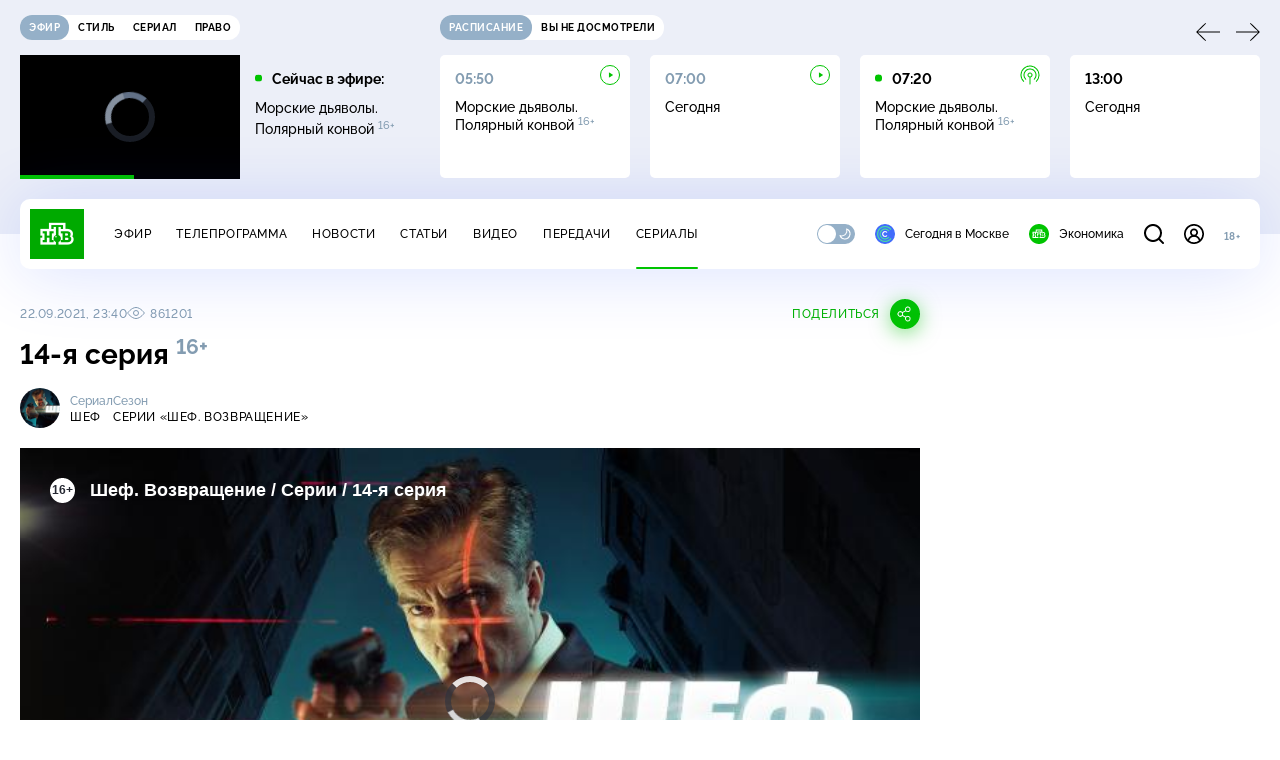

--- FILE ---
content_type: text/html; charset=utf-8
request_url: https://www.ntv.ru/serial/Shef/m89481/o667982
body_size: 12170
content:
<!doctype html>
<html xmlns="//www.w3.org/1999/xhtml" xml:lang="en" lang="ru" prefix="ya: //webmaster.yandex.ru/vocabularies/">
  <head prefix="og: http://ogp.me/ns# fb: http://ogp.me/ns/fb# article: http://ogp.me/ns/article#">
    <script type="module" crossorigin src="https://static2.ntv.ru/assets/polyfills-CXUM0Phg.js"></script>

    <meta charset="UTF-8" />
    <meta name="viewport" content="width=device-width, initial-scale=1.0, maximum-scale=1.0, user-scalable=no" />

    <meta http-equiv="x-dns-prefetch-control" content="on" />
    <meta http-equiv="Content-Type" content="text/html; charset=utf-8" />
    <meta http-equiv="Content-Language" content="ru" />
    <meta http-equiv="X-UA-Compatible" content="IE=edge" />

    <meta name="telegram:channel" content="@ntvnews" />
    <meta property="fb:pages" content="100144730045043" />

    <meta name="msvalidate.01" content="7CE27288088CB29130CE54218DE04196" />
    <meta name="yandex-verification" content="847f9c4f6d1da5e1" />
    <meta name="yandex-verification" content="ff7d80f7b0440a46" />

    <link rel="shortcut icon" href="//cdn2-static.ntv.ru/favicon.ico" type="image/x-icon" />
    <link rel="mask-icon" href="//cdn2-static.ntv.ru/images/logo5.svg" color="#000" />

    <link rel="apple-touch-icon" sizes="57x57" href="//cdn2-static.ntv.ru/images/favicons/apple-touch-icon-57x57.png" />
    <link rel="apple-touch-icon" sizes="60x60" href="//cdn2-static.ntv.ru/images/favicons/apple-touch-icon-60x60.png" />
    <link rel="apple-touch-icon" sizes="72x72" href="//cdn2-static.ntv.ru/images/favicons/apple-touch-icon-72x72.png" />
    <link rel="apple-touch-icon" sizes="76x76" href="//cdn2-static.ntv.ru/images/favicons/apple-touch-icon-76x76.png" />
    <link rel="apple-touch-icon" sizes="114x114" href="//cdn2-static.ntv.ru/images/favicons/apple-touch-icon-114x114.png" />
    <link rel="apple-touch-icon" sizes="120x120" href="//cdn2-static.ntv.ru/images/favicons/apple-touch-icon-120x120.png" />
    <link rel="apple-touch-icon" sizes="144x144" href="//cdn2-static.ntv.ru/images/favicons/apple-touch-icon-144x144.png" />
    <link rel="apple-touch-icon" sizes="152x152" href="//cdn2-static.ntv.ru/images/favicons/apple-touch-icon-152x152.png" />
    <link rel="apple-touch-icon" sizes="180x180" href="//cdn2-static.ntv.ru/images/favicons/apple-touch-icon-180x180.png" />

    <link rel="icon" type="image/png" href="//cdn2-static.ntv.ru/images/favicons/favicon-32x32.png" sizes="32x32" />
    <link rel="icon" type="image/png" href="//cdn2-static.ntv.ru/images/favicons/favicon-194x194.png" sizes="194x194" />
    <link rel="icon" type="image/png" href="//cdn2-static.ntv.ru/images/favicons/favicon-96x96.png" sizes="96x96" />
    <link
      rel="icon"
      type="image/png"
      href="//cdn2-static.ntv.ru/images/favicons/android-chrome-192x192.png"
      sizes="192x192"
    />
    <link rel="icon" type="image/png" href="//cdn2-static.ntv.ru/images/favicons/favicon-16x16.png" sizes="16x16" />

    <meta name="msapplication-TileColor" content="#253345" />
    <meta name="msapplication-TileImage" content="//cdn2-static.ntv.ru/images/favicons/mstile-144x144.png" />

    <meta name="theme-color" content="#253345" />

    <meta name="robots" content="max-image-preview:large, max-video-preview:30" />

    <link rel="preconnect" href="//cdn2-static.ntv.ru/" crossorigin />
    <link rel="preconnect" href="//fonts.googleapis.com/" crossorigin />
    <link rel="preconnect" href="//ads.betweendigital.com" crossorigin />

    <link rel="manifest" href="https://www.ntv.ru/manifest.json" crossorigin="use-credentials" />

    <meta property="fb:app_id" content="398092463538505" />

    <title>Шеф &#x2F; 5 сезон &#x2F; 14 серия &#x2F; Сериалы НТВ</title>
<meta property="og:site_name" content="НТВ">
<meta property="og:url" content="https://www.ntv.ru/serial/Shef/m89481/o667982/">
<link rel="canonical" href="https://www.ntv.ru/serial/Shef/m89481/o667982/">
<meta name="title" content="Шеф / 5 сезон / 14 серия / Сериалы НТВ">
<meta name="description" content="«Промежуточный итог» На трассе недалеко от Петербурга происходит перестрелка между экспедиторами и бандитами, переодетыми сотрудниками ДПС. Тем временем к Расторгуеву приходит губернатор города с просьбой о помощи. // Смотрите на НТВ.Ru">
<meta name="keywords" content="сериалы">
<meta property="author" content="ntv.ru">
<meta property="og:type" content="video.episode">
<meta property="og:title" content="Шеф / 5 сезон / 14 серия / Сериалы НТВ">
<meta property="og:description" content="«Промежуточный итог» На трассе недалеко от Петербурга происходит перестрелка между экспедиторами и бандитами, переодетыми сотрудниками ДПС. Тем временем к Расторгуеву приходит губернатор города с просьбой о помощи. // Смотрите на НТВ.Ru">
<meta property="og:image" content="/home/promo/2021/20210919/sh14_snvo.jpg">
<meta property="og:image:width" content="1024">
<meta property="og:image:height" content="539">
<meta name="twitter:creator" content="@ntvru">
<meta name="twitter:site" content="@ntvru">
<meta name="twitter:title" content="Шеф / 5 сезон / 14 серия / Сериалы НТВ">
<meta name="twitter:description" content="«Промежуточный итог» На трассе недалеко от Петербурга происходит перестрелка между экспедиторами и бандитами, переодетыми сотрудниками ДПС. Тем временем к Расторгуеву приходит губернатор города с просьбой о помощи. // Смотрите на НТВ.Ru">
<meta name="twitter:image" content="https://cdn2-static.ntv.ru/home/promo/2021/20210919/sh14_snvo.jpg">
<meta name="twitter:url" content="https://www.ntv.ru/serial/Shef/m89481/o667982/">
<meta name="twitter:card" content="player">
<meta name="twitter:player:width" content="1024">
<meta name="twitter:player:height" content="576">
<meta name="twitter:app:id:iphone" content="720725187">
<meta name="twitter:app:id:googleplay" content="ru.ntv.client">
<meta property="video:duration" content="2970">
<meta property="ya:ovs:upload_date" content="2021-09-19T17:55:37+03:00">
<meta property="ya:ovs:adult" content="no">
<meta property="ya:ovs:feed_url" content="https://www.ntv.ru/exp/video/2043362">
<meta property="og:video:duration" content="2970">
<meta property="og:video:type" content="video/mp4">
<meta property="og:video:width" content="1024">
<meta property="og:video:height" content="576">
<meta property="og:video" content="https://cdn2-vod-mp4.ntv.ru/promo/snippets/2021/20210919/01088134_ShEPh_VOZVRASchENIE_ShEPh_5_14_ORIGINAL_MASTER_hd_hqGEbPpSb7CZeiouHV_snippet.mp4">
<script type="application/ld+json">{"@context":"https://schema.org","@type":"VideoObject","keywords":"сериалы","isFamilyFriendly":"true","name":"14-я серия","description":"«Промежуточный итог» На трассе недалеко от Петербурга происходит перестрелка между экспедиторами и бандитами, переодетыми сотрудниками ДПС. Тем временем к Расторгуеву приходит губернатор города с просьбой о помощи.","thumbnailUrl":"https://cdn2-static.ntv.ru/home/promo/2021/20210919/sh14_snvo.jpg","uploadDate":"2021-09-22T23:40:00+0300","duration":"PT2970S","publisher":{"@type":"Organization","name":"НТВ.Ru","logo":{"@type":"ImageObject","url":"https://cdn2-static.ntv.ru/images/favicons/apple-touch-icon-60x60.png","width":60,"height":60}},"embedUrl":"https://www.ntv.ru/embed/2043362/","interactionStatistic":{"@type":"InteractionCounter","interactionType":{"@type":"http://schema.org/WatchAction"},"userInteractionCount":861201}}</script>
    
    <script async src="https://yandex.ru/ads/system/header-bidding.js"></script>
    <script>
      var adfoxBiddersMap = {
        myTarget: "867892",
        betweenDigital: "867894",
        adriver: "1267778",
        "adfox_roden-media": "1591857",
        adfox_mttech: "1551425",
        adfox_adsmart: "1639577",
        getintent: "1620836",
        "adfox_imho-video": "2456220",
        mediasniper: "2668023",
        "roxot": "2872335",
        buzzoola: "1186538",
        astralab: "1667446",
        otclick: "3121955",
        gnezdo: "2755801",
      };

      var adUnits = [
        {
          codeType: "instream",
          code: "videocontainer_hb",
          bids: [
            { bidder: "adfox_roden-media", params: { p1: "codta", p2: "gjlz" }, adBreakTypes: ["preroll", "midroll", "postroll"] },
            { bidder: "adfox_mttech", params: { p1: "comze", p2: "gdol" }, adBreakTypes: ["preroll", "midroll", "postroll"] },
            { bidder: "roxot", params: { placementId: '1604086b-59be-431f-9325-839e3e837534', sendTargetRef: true }, adBreakTypes: ["preroll", "midroll", "postroll"]  },
            { bidder: "adfox_imho-video", params: { p1: "cynet", p2: "eyit", puid1: "1"}, adBreakTypes: ["preroll", "midroll", "postroll"] }
          ],
        },
        {
        // GPM_Ntv.ru_D_Sidebar-player
          code: "adfox_15529136651199965",
          sizes: [[300, 600],[240, 400]],
          bids: [
            { bidder: "myTarget", params: { placementId: "828060" } },
            { bidder: "betweenDigital", params: { placementId: "3954968" } },
            { bidder: "adriver", params: { placementId: "40:GPM_Ntv.ru_D_Sidebar-player_300x600" }},
            { bidder: "adfox_adsmart", params: { p1: "cshei", p2: "hhro" } },
            { bidder: "mediasniper", params: { placementId: "3602" } },
            { bidder: "getintent", params: { placementId: "215_GPM_Ntv.ru_D_Sidebar-player_300x600" } },
            { bidder: "buzzoola", params: { placementId: "1220199" } },
            { bidder: "astralab", params: { placementId: "66ffa122b13381b469ae4ddd" } },
            { bidder: "otclick", params: { placementId: "7069" } },
          ],
        },
        {
          // GPM_Ntv.ru_D_News
          code: "adfox_155291584866026954",
          sizes: [[970, 250], [970, 90]],
          bids: [
            { bidder: "myTarget", params: { placementId: "334155" } },
            { bidder: "betweenDigital", params: { placementId: "2757038" } },
            { bidder: "adriver", params: { placementId: "40:GPM_Ntv.ru_D_News" } },
            { bidder: "getintent", params: { placementId: "215_GPM_Ntv.ru_D_News_970x250" } },
            { bidder: "buzzoola", params: { placementId: "1217539" } },
            { bidder: "mediasniper", params: { placementId: "16766" } },
            { bidder: "astralab", params: { placementId: "66ffa124b13381b469ae4df0" } },
            { bidder: "otclick", params: { placementId: "7929" } },
          ],
        },
        {
            // GPM_Ntv.ru_M_News
            code: "adfox_155291693917296631",
            sizes: [[300, 250], [300, 300]],
            bids: [
                { bidder: "myTarget", params: { placementId: "220158" } },
                { bidder: "betweenDigital", params: { placementId: "2757043" } },
                { bidder: "adriver", params: { placementId: "40:GPM_Ntv.ru_M_News_300x250" } },
                { bidder: "adfox_adsmart", params: { p1: "cqqaq", p2: "ul" } },
                { bidder: "getintent", params: { placementId: "215_GPM_Ntv.ru_M_News_300x250" } },
                { bidder: "mediasniper", params: { placementId: "3603" } },
                { bidder: "buzzoola", params: { placementId: "1217540" } },
                { bidder: "astralab", params: { placementId: "66ffa125b13381b469ae4dfa" } },
                { bidder: "otclick", params: { placementId: "7070" } },
            ],
        },
        {
          //GPM_NTV_M_AIR_300x250
          code: "GPM_NTV_M_AIR",
          sizes: [[300, 250]],
          bids: [
            { bidder: "myTarget", params: { placementId: "1718078" } },
            { bidder: "betweenDigital", params: { placementId: "4807123" } },
            { bidder: "adriver", params: { placementId: "40:GPM_NTV.ru_M_AIR_300x250" } },
            { bidder: "getintent", params: { placementId: "215_GPM_NTV.ru_M_AIR_300x250" } },
            { bidder: "buzzoola", params: { placementId: "1280638" } },
            { bidder: "mediasniper", params: { placementId: "18953" } },
            { bidder: "astralab", params: { placementId: "6731fc006ac583f80e728e4c" } },
          ],
        },
        {
          //GPM_ntv.ru_D_Bottom
          code: "GPM_ntv_D_Bottom",
          sizes: [[300, 250]],
          bids: [
            { bidder: "myTarget", params: { placementId: "1706634" } },
            { bidder: "betweenDigital", params: { placementId: "4802125" } },
            { bidder: "adriver", params: { placementId: "40:GPM_ntv.ru_D_Bottom" } },
            { bidder: "getintent", params: { placementId: "215_GPM_ntv.ru_D_Bottom_300x250" } },
            { bidder: "buzzoola", params: { placementId: "1278690" } },
            { bidder: "mediasniper", params: { placementId: "17805" } },
            { bidder: "astralab", params: { placementId: "671a4500b13381b469b0d8a1" } },
            { bidder: "otclick", params: { placementId: "8309" } },
          ],
        },
        {
          //GPM_Ntv.ru_D_InRead-combo
          code: "GPM_Ntv_D_inread_combo",
          sizes: [[300, 250]],
          bids: [
            { bidder: "myTarget", params: { placementId: "1706636" } },
            { bidder: "betweenDigital", params: { placementId: "4802126" } },
            { bidder: "adriver", params: { placementId: "40:GPM_Ntv.ru_D_InRead-combo" } },
            { bidder: "getintent", params: { placementId: "215_GPM_Ntv.ru_D_InRead-combo_300x250" } },
            { bidder: "buzzoola", params: { placementId: "1278691" } },
            { bidder: "mediasniper", params: { placementId: "17806" } },
            { bidder: "astralab", params: { placementId: "671a4504b13381b469b0d8ba" } },
            { bidder: "otclick", params: { placementId: "8310" } },
            { bidder: "gnezdo", params: { placementId: "347887" } },
          ],
        },
        {
          //GPM_ntv.ru_M_Bottom
          code: "GPM_ntv_M_Bottom",
          sizes: [[300, 250]],
          bids: [
            { bidder: "myTarget", params: { placementId: "1706638" } },
            { bidder: "betweenDigital", params: { placementId: "4802127" } },
            { bidder: "adriver", params: { placementId: "40:GPM_ntv.ru_M_Bottom" } },
            { bidder: "getintent", params: { placementId: "215_GPM_Ntv.ru_M_Bottom_300x250" } },
            { bidder: "buzzoola", params: { placementId: "1278692" } },
            { bidder: "mediasniper", params: { placementId: "3605" } },
            { bidder: "astralab", params: { placementId: "671a4508b13381b469b0d8d3" } },
            { bidder: "otclick", params: { placementId: "7068" } },
          ],
        },
      ];
      var userTimeout = 1000;

      var biddersCpmAdjustmentMap = {
        adfox_mttech: 0.45,
      };

      window.YaHeaderBiddingSettings = {
        biddersMap: adfoxBiddersMap,
        adUnits: adUnits,
        timeout: userTimeout,
        biddersCpmAdjustmentMap: biddersCpmAdjustmentMap,
      };
    </script>
    <script>
      window.Ya || (window.Ya = {});
      window.yaContextCb = window.yaContextCb || [];
      window.Ya.adfoxCode || (window.Ya.adfoxCode = {});
      window.Ya.adfoxCode.hbCallbacks || (window.Ya.adfoxCode.hbCallbacks = []);
    </script>
    <script src="https://yandex.ru/ads/system/context.js" async></script>
    <script type="text/javascript" src="//s3.wi-fi.ru/mtt/banners/libs/1.11.9/all.js" async></script>
    <script type="text/javascript" charset="utf-8" src="https://yandex.ru/ads/system/adsdk.js"></script>
    
<script>
(function (counterHostname) {
  function createScriprt(url) {
    var newScript = document.createElement('script');
    newScript.async = true;
    newScript.src = url;
    var referenceNode = document.querySelector('script');
    if (referenceNode) {
      referenceNode.parentNode.insertBefore(newScript, referenceNode);
    } else {
      document.firstElementChild.appendChild(newScript);
    }
  }

  window.MSCounter = { counterHostname: counterHostname };
  window.mscounterCallbacks = window.mscounterCallbacks || [];
  window.mscounterCallbacks.push(function() { msCounterExampleCom = new MSCounter.counter({ 'account':'ntv', 'tmsec': 'mx3_ntv', 'autohit' : true }); });
  createScriprt('https://tns-counter.ru/ncc/counter.js');
})();
</script>
    <script type="module" crossorigin src="https://static2.ntv.ru/assets/main-Dck3x6NX.js"></script>
    <link rel="stylesheet" crossorigin href="https://static2.ntv.ru/assets/css/main-BJ3kOUUG.css">
  <link rel="stylesheet" href="https://static2.ntv.ru/assets/css/tiles-v6ObEq2r.css"><link rel="stylesheet" href="https://static2.ntv.ru/assets/css/stories-CiaKgmlA.css"><link rel="stylesheet" href="https://static2.ntv.ru/assets/css/base-card-BO-Lgql1.css"><link rel="stylesheet" href="https://static2.ntv.ru/assets/css/recommendations-BGwo2Os2.css"><link rel="stylesheet" href="https://static2.ntv.ru/assets/css/auth-icon-ChYRYrcQ.css"><link rel="stylesheet" href="https://static2.ntv.ru/assets/css/oauth-DxMJS6sV.css"><link rel="stylesheet" href="https://static2.ntv.ru/assets/css/form-error-BQlSIfHr.css"><link rel="stylesheet" href="https://static2.ntv.ru/assets/css/form-item-LNeTIEX_.css"><link rel="stylesheet" href="https://static2.ntv.ru/assets/css/form-pin-Ck5PcGMN.css"><link rel="stylesheet" href="https://static2.ntv.ru/assets/css/content-media-embed-BBXPfNkk.css"><link rel="stylesheet" href="https://static2.ntv.ru/assets/css/ad-side-bar-BhCGMKeE.css"><link rel="stylesheet" href="https://static2.ntv.ru/assets/css/simple-video-card-DwwlCFEO.css"><link rel="stylesheet" href="https://static2.ntv.ru/assets/css/right-col-Dm1Tr6C9.css"><link rel="stylesheet" href="https://static2.ntv.ru/assets/css/vod-player-Dh1mNrpd.css"><link rel="stylesheet" href="https://static2.ntv.ru/assets/css/meta-info-list-CWlGSVzv.css"><link rel="stylesheet" href="https://static2.ntv.ru/assets/css/simple-video-card-DwwlCFEO.css"><link rel="stylesheet" href="https://static2.ntv.ru/assets/css/social-share-CPIcqvoZ.css"><link rel="stylesheet" href="https://static2.ntv.ru/assets/css/content-top-D2_aaSf3.css"><link rel="stylesheet" href="https://static2.ntv.ru/assets/css/incut-source-CHzsvOJ9.css"><link rel="stylesheet" href="https://static2.ntv.ru/assets/css/content-img-XLSGw53s.css"><link rel="stylesheet" href="https://static2.ntv.ru/assets/css/timelines-QblgSMGL.css"><link rel="stylesheet" href="https://static2.ntv.ru/assets/css/list-container-DjnS56Yj.css"><link rel="stylesheet" href="https://static2.ntv.ru/assets/css/peredacha-similar-B_pHIoYz.css"><link rel="stylesheet" href="https://static2.ntv.ru/assets/css/comments-CnpKrY0a.css"><link rel="stylesheet" href="https://static2.ntv.ru/assets/css/ad-full-width-remzLXIw.css"><link rel="stylesheet" href="https://static2.ntv.ru/assets/css/two-column-CEy_QlXn.css"><link rel="stylesheet" href="https://static2.ntv.ru/assets/css/vod-player-Dh1mNrpd.css"><link rel="stylesheet" href="https://static2.ntv.ru/assets/css/simple-video-card-DwwlCFEO.css"><link rel="stylesheet" href="https://static2.ntv.ru/assets/css/meta-info-list-CWlGSVzv.css"><link rel="stylesheet" href="https://static2.ntv.ru/assets/css/peredacha-video-1BOkLjQo.css"><link rel="modulepreload" crossorigin href="https://static2.ntv.ru/assets/js/peredacha-video-g5qy5X5C.js"></head>
  <body>
    <div id="branding_ntv"></div>
    <div id="app"><div app class="serial-issue-page"><div id="adfox_158712796103179977"></div><div id="adfox_160553551388831372"></div><header class="header"><div class="header__wrapp"><div class="header-top header__top" no-theme-transition><div class="container-ui"><div class="header-top__wrapp"><div class="header-air header-top__air"><div class="tabs-ui tabs-ui--base header-air__tabs"><div class="tabs-ui__wrapper"><div class="slider-ui tabs-ui__header tabs-ui__header--mb-0"><div class="slider-ui__slider--disable slider-ui__slider swiper"><div class="slider-ui__wrapper swiper-wrapper"><!--[--><!--[--><div class="ui-slider__slide swiper-slide tabs-ui__slide tabs-ui__slide--ntv"><!--[--><div class="hov-b tabs-ui__item tabs-ui__item--ntv"><!--[--><span class="cntr cntr-s"><!--[-->Эфир<!--]--></span><!--]--></div><!--]--></div><div class="ui-slider__slide swiper-slide tabs-ui__slide tabs-ui__slide--ntvstyle"><!--[--><div class="hov-b tabs-ui__item tabs-ui__item--ntvstyle"><!--[--><span class="cntr cntr-s"><!--[-->Стиль<!--]--></span><!--]--></div><!--]--></div><div class="ui-slider__slide swiper-slide tabs-ui__slide tabs-ui__slide--ntvseries"><!--[--><div class="hov-b tabs-ui__item tabs-ui__item--ntvseries"><!--[--><span class="cntr cntr-s"><!--[-->Сериал<!--]--></span><!--]--></div><!--]--></div><div class="ui-slider__slide swiper-slide tabs-ui__slide tabs-ui__slide--ntvlaw"><!--[--><div class="hov-b tabs-ui__item tabs-ui__item--ntvlaw"><!--[--><span class="cntr cntr-s"><!--[-->Право<!--]--></span><!--]--></div><!--]--></div><!--]--><!----><!--]--></div></div><!----><!----><!----><!----><!--[--><!--]--></div></div><!----></div><span></span></div><div class="header-announce header-top__announce"><div class="tabs-ui tabs-ui--base header-announce__tabs"><div class="tabs-ui__wrapper"><div class="slider-ui tabs-ui__header"><div class="slider-ui__slider--disable slider-ui__slider swiper"><div class="slider-ui__wrapper swiper-wrapper"><!--[--><!--[--><div class="ui-slider__slide swiper-slide tabs-ui__slide tabs-ui__slide--schedule"><!--[--><div class="hov-b tabs-ui__item tabs-ui__item--schedule"><!--[--><svg aria-hidden="true" width="20" height="20" class="header-announce__tab-icon"><use href="#icon-schedule"></use></svg><span class="cntr cntr-s header-announce__tab-name"><!--[-->расписание<!--]--></span><!--]--></div><!--]--></div><div class="ui-slider__slide swiper-slide tabs-ui__slide tabs-ui__slide--watch"><!--[--><div class="hov-b tabs-ui__item tabs-ui__item--watch"><!--[--><svg aria-hidden="true" width="20" height="20" class="header-announce__tab-icon"><use href="#icon-watch"></use></svg><span class="cntr cntr-s header-announce__tab-name"><!--[-->вы не досмотрели<!--]--></span><!--]--></div><!--]--></div><!--]--><!----><!--]--></div></div><!----><!----><!----><!----><!--[--><!--]--></div></div><div class="tabs-ui__content"><!--[--><div><div style="position:relative;height:124px;"><div class="loader loader--block loader--active"><div class="loader__icon"></div></div></div></div><!--]--></div></div></div></div></div></div><div class="header-nav header__nav"><div class="header-nav__wrapp"><!--[--><a class="router-ui header-nav__logo" href="/"><!--[--><img src="https://static2.ntv.ru/static/images/logo.png" width="54" height="50" alt="НТВ"><!--]--></a><!--]--><span class="cntr cntr-s header-nav__age header-nav__age--mobile"><!--[-->18+<!--]--></span><div style="" class="header-menu header-menu--desktop header-nav__left"><!----><nav class="header-menu__nav"><!--[--><li class="cap cap-xs header-menu__item"><!--[--><!--[--><a class="router-ui header-menu__link hov-b" no-theme-transition href="/air" title="Эфир"><!--[-->Эфир<!--]--></a><!--]--><!--]--></li><li class="cap cap-xs header-menu__item"><!--[--><!--[--><a class="router-ui header-menu__link hov-b" no-theme-transition href="/programma/" title="Телепрограмма"><!--[-->Телепрограмма<!--]--></a><!--]--><!--]--></li><li class="cap cap-xs header-menu__item"><!--[--><!--[--><a class="router-ui header-menu__link hov-b" no-theme-transition href="/novosti/" title="Новости"><!--[-->Новости<!--]--></a><!--]--><!--]--></li><li class="cap cap-xs header-menu__item"><!--[--><!--[--><a class="router-ui header-menu__link hov-b" no-theme-transition href="/cards/" title="Статьи"><!--[-->Статьи<!--]--></a><!--]--><!--]--></li><li class="cap cap-xs header-menu__item"><!--[--><!--[--><a class="router-ui header-menu__link hov-b" no-theme-transition href="/video/" title="Видео"><!--[-->Видео<!--]--></a><!--]--><!--]--></li><li class="cap cap-xs header-menu__item"><!--[--><!--[--><a class="router-ui header-menu__link hov-b" no-theme-transition href="/peredacha/" title="Передачи"><!--[-->Передачи<!--]--></a><!--]--><!--]--></li><li class="cap cap-xs header-menu__item"><!--[--><!--[--><a class="router-ui active header-menu__link hov-b" no-theme-transition href="/serial/" title="Сериалы"><!--[-->Сериалы<!--]--></a><!--]--><!--]--></li><!--]--></nav><div class="dropdown-ui header-menu__dropdown"><div class="dropdown-ui__trigger"><!--[--><ul class="dropdown-ui__trigger-default"><!--[--><li class="dropdown-ui__dot"></li><li class="dropdown-ui__dot"></li><li class="dropdown-ui__dot"></li><!--]--></ul><!--]--></div><!----></div><div class="switcher-ui switcher-ui--m toggle-dark-mode header-menu__theme"><div class="switcher-ui__icon switcher-ui__icon--left"><svg aria-hidden="true" width="24" height="24" class="switcher-ui__svg"><use href="#icon-sun"></use></svg></div><div class="switcher-ui__circle"></div><div class="switcher-ui__icon switcher-ui__icon--right"><svg aria-hidden="true" width="24" height="24" class="switcher-ui__svg"><use href="#icon-moon"></use></svg></div></div><nav class="header-projects header-menu__projects header-menu__projects--nav"><li class="b b-xs" no-theme-transition><!--[--><a href="https://www.ntv.ru/msk" title="Сегодня в Москве" class="header-projects__item hov-b"><svg aria-hidden="true" width="20" height="20"><use href="#icon-msk"></use></svg> Сегодня в Москве </a><!--]--></li><li class="b b-xs" no-theme-transition><!--[--><!--[--><a class="router-ui header-projects__item hov-b" href="/economics" title="Экономика"><!--[--><svg aria-hidden="true" width="20" height="20"><use href="#icon-ntv"></use></svg> Экономика <!--]--></a><!--]--><!--]--></li></nav></div><div class="header-nav__right"><span></span><svg aria-hidden="true" width="20" height="20" class="header-nav__search"><use href="#icon-loupe"></use></svg><template><!----></template><div class="auth-panel header-nav__auth"><!--[--><a class="router-ui" href="/auth/login" title="Войти"><!--[--><div class="auth-icon"><svg aria-hidden="true" width="20" height="20"><use href="#icon-auth"></use></svg><!----></div><!--]--></a><!--]--></div><span class="cntr cntr-s header-nav__age"><!--[-->18+<!--]--></span><button class="header-nav__burger" type="button"><svg aria-hidden="true" width="20" height="16"><use href="#icon-burger"></use></svg></button></div></div></div><span></span><div><!----></div></div></header><main class="view"><span></span><div class="content-two-column"><div class="content-two-column__top content-two-column__top--border"><div class="content-two-column__left"><!--[--><!--[--><!--]--><section class="peredacha-video peredacha-video-page" data-scroll-to><div class="content-top peredacha-video__top"><div class="content-top__wrapp"><div class="content-top__left"><!----><div class="content-top__meta"><p class="cap cap-xs content-top__date"><!--[-->22.09.2021, 23:40<!--]--></p><p class="cap cap-xs content-top__view"><!--[--><svg aria-hidden="true" width="18" height="12" class="content-top__eye"><use href="#icon-eye"></use></svg> 861201<!--]--></p></div><!--[--><!--]--></div><div class="content-top__right"><!--[--><div class="social-share social-share--horizontal social-share--trigger"><!----><div class="social-trigger social-share__trigger"><p class="cap cap-xs social-trigger__title"><!--[-->Поделиться<!--]--></p><svg aria-hidden="true" width="30" height="30" class="social-trigger__btn" title="Поделиться"><use href="#icon-share"></use></svg></div></div><!--]--></div></div><h1 class="h h-l content-top__title">14-я серия&nbsp;<sup class='age-limit'>16+</sup></h1></div><div class="peredacha-video-info peredacha-video__info"><div class="meta-info-item meta-info-item--m peredacha-video-info__item"><div class="img-ui img-ui--show-loader meta-info-item__img"><img class="img-ui__img--lazy img-ui__img" src="" data-lazy="https://cdn2-static.ntv.ru/home/schedule/2021/20211213/shef_bez_c.jpg" width="40" height="40" alt="" crossorigin="anonymous"></div><div class="meta-info-item__info"><p class="b b-xs meta-info-item__label"><!--[-->Сериал<!--]--></p><!--[--><a class="router-ui meta-info-item__name meta-info-item__name--link hov-b" href="/serial/Shef"><!--[--><p class="cap cap-xs">Шеф</p><!--]--></a><!--]--><!----></div></div><div class="meta-info-item meta-info-item--xs peredacha-video-info__item"><!----><div class="meta-info-item__info"><p class="b b-xs meta-info-item__label"><!--[-->Сезон<!--]--></p><!--[--><a class="router-ui meta-info-item__name meta-info-item__name--link hov-b" href="/serial/Shef/issues/89481"><!--[--><p class="cap cap-xs">Серии «Шеф. Возвращение»</p><!--]--></a><!--]--><!----></div></div></div><div class="content-media content-media--slider" data-snippet="https://cdn2-vod-mp4.ntv.ru/promo/snippets/2021/20210919/01088134_ShEPh_VOZVRASchENIE_ShEPh_5_14_ORIGINAL_MASTER_hd_hqGEbPpSb7CZeiouHV_snippet.mp4"><div class="content-media-player"><div class="content-media-player__screen"><span></span></div></div><div class="content-media__wrapp"><div data-slider-prev><svg aria-hidden="true" width="24" height="24"><use href="#icon-arrow"></use></svg></div><div data-slider-next><svg aria-hidden="true" width="24" height="24"><use href="#icon-arrow"></use></svg></div><div class="slider-ui content-media__slider"><div class="slider-ui__slider swiper"><div class="slider-ui__wrapper swiper-wrapper"><!--[--><!--[--><div class="ui-slider__slide swiper-slide content-media__slide"><!--[--><!--[--><a class="router-ui simple-video-card" date="2021-09-14T21:20:00+0300" href="/serial/Shef/m89481/o667257"><!--[--><div class="card-img-ui simple-video-card__img" ratio="16-9"><div class="icon-play-ui icon-play-ui--m icon-play-ui--base card-img-ui__video-icon"><svg aria-hidden="true" width="8" height="10" class="icon-play-ui__icon"><use href="#icon-play"></use></svg></div><div class="img-ui img-ui-ratio img-ui-ratio--16-9 img-ui--show-loader card-img-ui__img"><img class="img-ui__img--lazy img-ui__img" src="" data-lazy="https://cdn2-static.ntv.ru/home/promo/2021/20210913/sh1.jpg" width="220px" height="124px" alt="" crossorigin="anonymous"></div><span></span></div><p class="c c-xxs simple-video-card__name hov-b">1-я серия</p><!--]--></a><!--]--><!--]--></div><div class="ui-slider__slide swiper-slide content-media__slide"><!--[--><!--[--><a class="router-ui simple-video-card" date="2021-09-14T22:30:00+0300" href="/serial/Shef/m89481/o667258"><!--[--><div class="card-img-ui simple-video-card__img" ratio="16-9"><div class="icon-play-ui icon-play-ui--m icon-play-ui--base card-img-ui__video-icon"><svg aria-hidden="true" width="8" height="10" class="icon-play-ui__icon"><use href="#icon-play"></use></svg></div><div class="img-ui img-ui-ratio img-ui-ratio--16-9 img-ui--show-loader card-img-ui__img"><img class="img-ui__img--lazy img-ui__img" src="" data-lazy="https://cdn2-static.ntv.ru/home/promo/2021/20210913/sh2.jpg" width="220px" height="124px" alt="" crossorigin="anonymous"></div><span></span></div><p class="c c-xxs simple-video-card__name hov-b">2-я серия</p><!--]--></a><!--]--><!--]--></div><div class="ui-slider__slide swiper-slide content-media__slide"><!--[--><!--[--><a class="router-ui simple-video-card" date="2021-09-15T21:15:00+0300" href="/serial/Shef/m89481/o667259"><!--[--><div class="card-img-ui simple-video-card__img" ratio="16-9"><div class="icon-play-ui icon-play-ui--m icon-play-ui--base card-img-ui__video-icon"><svg aria-hidden="true" width="8" height="10" class="icon-play-ui__icon"><use href="#icon-play"></use></svg></div><div class="img-ui img-ui-ratio img-ui-ratio--16-9 img-ui--show-loader card-img-ui__img"><img class="img-ui__img--lazy img-ui__img" src="" data-lazy="https://cdn2-static.ntv.ru/home/promo/2021/20210913/sh3.jpg" width="220px" height="124px" alt="" crossorigin="anonymous"></div><span></span></div><p class="c c-xxs simple-video-card__name hov-b">3-я серия</p><!--]--></a><!--]--><!--]--></div><div class="ui-slider__slide swiper-slide content-media__slide"><!--[--><!--[--><a class="router-ui simple-video-card" date="2021-09-15T22:30:00+0300" href="/serial/Shef/m89481/o667260"><!--[--><div class="card-img-ui simple-video-card__img" ratio="16-9"><div class="icon-play-ui icon-play-ui--m icon-play-ui--base card-img-ui__video-icon"><svg aria-hidden="true" width="8" height="10" class="icon-play-ui__icon"><use href="#icon-play"></use></svg></div><div class="img-ui img-ui-ratio img-ui-ratio--16-9 img-ui--show-loader card-img-ui__img"><img class="img-ui__img--lazy img-ui__img" src="" data-lazy="https://cdn2-static.ntv.ru/home/promo/2021/20210913/sh4.jpg" width="220px" height="124px" alt="" crossorigin="anonymous"></div><span></span></div><p class="c c-xxs simple-video-card__name hov-b">4-я серия</p><!--]--></a><!--]--><!--]--></div><div class="ui-slider__slide swiper-slide content-media__slide"><!--[--><!--[--><a class="router-ui simple-video-card" date="2021-09-16T21:15:00+0300" href="/serial/Shef/m89481/o667261"><!--[--><div class="card-img-ui simple-video-card__img" ratio="16-9"><div class="icon-play-ui icon-play-ui--m icon-play-ui--base card-img-ui__video-icon"><svg aria-hidden="true" width="8" height="10" class="icon-play-ui__icon"><use href="#icon-play"></use></svg></div><div class="img-ui img-ui-ratio img-ui-ratio--16-9 img-ui--show-loader card-img-ui__img"><img class="img-ui__img--lazy img-ui__img" src="" data-lazy="https://cdn2-static.ntv.ru/home/promo/2021/20210913/sh5.jpg" width="220px" height="124px" alt="" crossorigin="anonymous"></div><span></span></div><p class="c c-xxs simple-video-card__name hov-b">5-я серия</p><!--]--></a><!--]--><!--]--></div><div class="ui-slider__slide swiper-slide content-media__slide"><!--[--><!--[--><a class="router-ui simple-video-card" date="2021-09-16T22:25:00+0300" href="/serial/Shef/m89481/o667262"><!--[--><div class="card-img-ui simple-video-card__img" ratio="16-9"><div class="icon-play-ui icon-play-ui--m icon-play-ui--base card-img-ui__video-icon"><svg aria-hidden="true" width="8" height="10" class="icon-play-ui__icon"><use href="#icon-play"></use></svg></div><div class="img-ui img-ui-ratio img-ui-ratio--16-9 img-ui--show-loader card-img-ui__img"><img class="img-ui__img--lazy img-ui__img" src="" data-lazy="https://cdn2-static.ntv.ru/home/promo/2021/20210913/sh6.jpg" width="220px" height="124px" alt="" crossorigin="anonymous"></div><span></span></div><p class="c c-xxs simple-video-card__name hov-b">6-я серия</p><!--]--></a><!--]--><!--]--></div><div class="ui-slider__slide swiper-slide content-media__slide"><!--[--><!--[--><a class="router-ui simple-video-card" date="2021-09-17T21:15:00+0300" href="/serial/Shef/m89481/o667264"><!--[--><div class="card-img-ui simple-video-card__img" ratio="16-9"><div class="icon-play-ui icon-play-ui--m icon-play-ui--base card-img-ui__video-icon"><svg aria-hidden="true" width="8" height="10" class="icon-play-ui__icon"><use href="#icon-play"></use></svg></div><div class="img-ui img-ui-ratio img-ui-ratio--16-9 img-ui--show-loader card-img-ui__img"><img class="img-ui__img--lazy img-ui__img" src="" data-lazy="https://cdn2-static.ntv.ru/home/promo/2021/20210914/sh7.jpg" width="220px" height="124px" alt="" crossorigin="anonymous"></div><span></span></div><p class="c c-xxs simple-video-card__name hov-b">7-я серия</p><!--]--></a><!--]--><!--]--></div><div class="ui-slider__slide swiper-slide content-media__slide"><!--[--><!--[--><a class="router-ui simple-video-card" date="2021-09-17T22:25:00+0300" href="/serial/Shef/m89481/o667265"><!--[--><div class="card-img-ui simple-video-card__img" ratio="16-9"><div class="icon-play-ui icon-play-ui--m icon-play-ui--base card-img-ui__video-icon"><svg aria-hidden="true" width="8" height="10" class="icon-play-ui__icon"><use href="#icon-play"></use></svg></div><div class="img-ui img-ui-ratio img-ui-ratio--16-9 img-ui--show-loader card-img-ui__img"><img class="img-ui__img--lazy img-ui__img" src="" data-lazy="https://cdn2-static.ntv.ru/home/promo/2021/20210914/sh8.jpg" width="220px" height="124px" alt="" crossorigin="anonymous"></div><span></span></div><p class="c c-xxs simple-video-card__name hov-b">8-я серия</p><!--]--></a><!--]--><!--]--></div><div class="ui-slider__slide swiper-slide content-media__slide"><!--[--><!--[--><a class="router-ui simple-video-card" date="2021-09-20T21:20:00+0300" href="/serial/Shef/m89481/o667976"><!--[--><div class="card-img-ui simple-video-card__img" ratio="16-9"><div class="icon-play-ui icon-play-ui--m icon-play-ui--base card-img-ui__video-icon"><svg aria-hidden="true" width="8" height="10" class="icon-play-ui__icon"><use href="#icon-play"></use></svg></div><div class="img-ui img-ui-ratio img-ui-ratio--16-9 img-ui--show-loader card-img-ui__img"><img class="img-ui__img--lazy img-ui__img" src="" data-lazy="https://cdn2-static.ntv.ru/home/promo/2021/20210918/sh9.jpg" width="220px" height="124px" alt="" crossorigin="anonymous"></div><span></span></div><p class="c c-xxs simple-video-card__name hov-b">9-я серия</p><!--]--></a><!--]--><!--]--></div><div class="ui-slider__slide swiper-slide content-media__slide"><!--[--><!--[--><a class="router-ui simple-video-card" date="2021-09-20T22:30:00+0300" href="/serial/Shef/m89481/o667977"><!--[--><div class="card-img-ui simple-video-card__img" ratio="16-9"><div class="icon-play-ui icon-play-ui--m icon-play-ui--base card-img-ui__video-icon"><svg aria-hidden="true" width="8" height="10" class="icon-play-ui__icon"><use href="#icon-play"></use></svg></div><div class="img-ui img-ui-ratio img-ui-ratio--16-9 img-ui--show-loader card-img-ui__img"><img class="img-ui__img--lazy img-ui__img" src="" data-lazy="https://cdn2-static.ntv.ru/home/promo/2021/20210918/sh10.jpg" width="220px" height="124px" alt="" crossorigin="anonymous"></div><span></span></div><p class="c c-xxs simple-video-card__name hov-b">10-я серия</p><!--]--></a><!--]--><!--]--></div><div class="ui-slider__slide swiper-slide content-media__slide"><!--[--><!--[--><a class="router-ui simple-video-card" date="2021-09-21T21:20:00+0300" href="/serial/Shef/m89481/o667979"><!--[--><div class="card-img-ui simple-video-card__img" ratio="16-9"><div class="icon-play-ui icon-play-ui--m icon-play-ui--base card-img-ui__video-icon"><svg aria-hidden="true" width="8" height="10" class="icon-play-ui__icon"><use href="#icon-play"></use></svg></div><div class="img-ui img-ui-ratio img-ui-ratio--16-9 img-ui--show-loader card-img-ui__img"><img class="img-ui__img--lazy img-ui__img" src="" data-lazy="https://cdn2-static.ntv.ru/home/promo/2021/20210918/sh11.jpg" width="220px" height="124px" alt="" crossorigin="anonymous"></div><span></span></div><p class="c c-xxs simple-video-card__name hov-b">11-я серия</p><!--]--></a><!--]--><!--]--></div><div class="ui-slider__slide swiper-slide content-media__slide"><!--[--><!--[--><a class="router-ui simple-video-card" date="2021-09-21T22:30:00+0300" href="/serial/Shef/m89481/o667980"><!--[--><div class="card-img-ui simple-video-card__img" ratio="16-9"><div class="icon-play-ui icon-play-ui--m icon-play-ui--base card-img-ui__video-icon"><svg aria-hidden="true" width="8" height="10" class="icon-play-ui__icon"><use href="#icon-play"></use></svg></div><div class="img-ui img-ui-ratio img-ui-ratio--16-9 img-ui--show-loader card-img-ui__img"><img class="img-ui__img--lazy img-ui__img" src="" data-lazy="https://cdn2-static.ntv.ru/home/promo/2021/20210918/sh12.jpg" width="220px" height="124px" alt="" crossorigin="anonymous"></div><span></span></div><p class="c c-xxs simple-video-card__name hov-b">12-я серия</p><!--]--></a><!--]--><!--]--></div><div class="ui-slider__slide swiper-slide content-media__slide"><!--[--><!--[--><a class="router-ui simple-video-card" date="2021-09-22T21:20:00+0300" href="/serial/Shef/m89481/o667981"><!--[--><div class="card-img-ui simple-video-card__img" ratio="16-9"><div class="icon-play-ui icon-play-ui--m icon-play-ui--base card-img-ui__video-icon"><svg aria-hidden="true" width="8" height="10" class="icon-play-ui__icon"><use href="#icon-play"></use></svg></div><div class="img-ui img-ui-ratio img-ui-ratio--16-9 img-ui--show-loader card-img-ui__img"><img class="img-ui__img--lazy img-ui__img" src="" data-lazy="https://cdn2-static.ntv.ru/home/promo/2021/20210919/sh13.jpg" width="220px" height="124px" alt="" crossorigin="anonymous"></div><span></span></div><p class="c c-xxs simple-video-card__name hov-b">13-я серия</p><!--]--></a><!--]--><!--]--></div><div class="ui-slider__slide swiper-slide content-media__slide"><!--[--><!--[--><a class="router-ui active exact simple-video-card" date="2021-09-22T22:30:00+0300" href="/serial/Shef/m89481/o667982"><!--[--><div class="card-img-ui simple-video-card__img" ratio="16-9"><div class="icon-play-ui icon-play-ui--m icon-play-ui--base card-img-ui__video-icon"><svg aria-hidden="true" width="8" height="10" class="icon-play-ui__icon"><use href="#icon-play"></use></svg></div><div class="img-ui img-ui-ratio img-ui-ratio--16-9 img-ui--show-loader card-img-ui__img"><img class="img-ui__img--lazy img-ui__img" src="" data-lazy="https://cdn2-static.ntv.ru/home/promo/2021/20210919/sh14.jpg" width="220px" height="124px" alt="" crossorigin="anonymous"></div><span></span></div><p class="c c-xxs simple-video-card__name hov-b">14-я серия</p><!--]--></a><!--]--><!--]--></div><div class="ui-slider__slide swiper-slide content-media__slide"><!--[--><!--[--><a class="router-ui simple-video-card" date="2021-09-23T21:20:00+0300" href="/serial/Shef/m89481/o667983"><!--[--><div class="card-img-ui simple-video-card__img" ratio="16-9"><div class="icon-play-ui icon-play-ui--m icon-play-ui--base card-img-ui__video-icon"><svg aria-hidden="true" width="8" height="10" class="icon-play-ui__icon"><use href="#icon-play"></use></svg></div><div class="img-ui img-ui-ratio img-ui-ratio--16-9 img-ui--show-loader card-img-ui__img"><img class="img-ui__img--lazy img-ui__img" src="" data-lazy="https://cdn2-static.ntv.ru/home/promo/2021/20210920/sh15.jpg" width="220px" height="124px" alt="" crossorigin="anonymous"></div><span></span></div><p class="c c-xxs simple-video-card__name hov-b">15-я серия</p><!--]--></a><!--]--><!--]--></div><div class="ui-slider__slide swiper-slide content-media__slide"><!--[--><!--[--><a class="router-ui simple-video-card" date="2021-09-23T22:30:00+0300" href="/serial/Shef/m89481/o667984"><!--[--><div class="card-img-ui simple-video-card__img" ratio="16-9"><div class="icon-play-ui icon-play-ui--m icon-play-ui--base card-img-ui__video-icon"><svg aria-hidden="true" width="8" height="10" class="icon-play-ui__icon"><use href="#icon-play"></use></svg></div><div class="img-ui img-ui-ratio img-ui-ratio--16-9 img-ui--show-loader card-img-ui__img"><img class="img-ui__img--lazy img-ui__img" src="" data-lazy="https://cdn2-static.ntv.ru/home/promo/2021/20210920/sh16.jpg" width="220px" height="124px" alt="" crossorigin="anonymous"></div><span></span></div><p class="c c-xxs simple-video-card__name hov-b">16-я серия</p><!--]--></a><!--]--><!--]--></div><div class="ui-slider__slide swiper-slide content-media__slide"><!--[--><!--[--><a class="router-ui simple-video-card" date="2021-09-24T18:30:00+0300" href="/serial/Shef/m89481/o667986"><!--[--><div class="card-img-ui simple-video-card__img" ratio="16-9"><div class="icon-play-ui icon-play-ui--m icon-play-ui--base card-img-ui__video-icon"><svg aria-hidden="true" width="8" height="10" class="icon-play-ui__icon"><use href="#icon-play"></use></svg></div><div class="img-ui img-ui-ratio img-ui-ratio--16-9 img-ui--show-loader card-img-ui__img"><img class="img-ui__img--lazy img-ui__img" src="" data-lazy="https://cdn2-static.ntv.ru/home/promo/2021/20210921/sh17.jpg" width="220px" height="124px" alt="" crossorigin="anonymous"></div><span></span></div><p class="c c-xxs simple-video-card__name hov-b">17-я серия</p><!--]--></a><!--]--><!--]--></div><div class="ui-slider__slide swiper-slide content-media__slide"><!--[--><!--[--><a class="router-ui simple-video-card" date="2021-09-24T20:20:00+0300" href="/serial/Shef/m89481/o667987"><!--[--><div class="card-img-ui simple-video-card__img" ratio="16-9"><div class="icon-play-ui icon-play-ui--m icon-play-ui--base card-img-ui__video-icon"><svg aria-hidden="true" width="8" height="10" class="icon-play-ui__icon"><use href="#icon-play"></use></svg></div><div class="img-ui img-ui-ratio img-ui-ratio--16-9 img-ui--show-loader card-img-ui__img"><img class="img-ui__img--lazy img-ui__img" src="" data-lazy="https://cdn2-static.ntv.ru/home/promo/2021/20210921/sh18.jpg" width="220px" height="124px" alt="" crossorigin="anonymous"></div><span></span></div><p class="c c-xxs simple-video-card__name hov-b">18-я серия</p><!--]--></a><!--]--><!--]--></div><div class="ui-slider__slide swiper-slide content-media__slide"><!--[--><!--[--><a class="router-ui simple-video-card" date="2021-09-24T21:25:00+0300" href="/serial/Shef/m89481/o668796"><!--[--><div class="card-img-ui simple-video-card__img" ratio="16-9"><div class="icon-play-ui icon-play-ui--m icon-play-ui--base card-img-ui__video-icon"><svg aria-hidden="true" width="8" height="10" class="icon-play-ui__icon"><use href="#icon-play"></use></svg></div><div class="img-ui img-ui-ratio img-ui-ratio--16-9 img-ui--show-loader card-img-ui__img"><img class="img-ui__img--lazy img-ui__img" src="" data-lazy="https://cdn2-static.ntv.ru/home/promo/2021/20210922/sh19.jpg" width="220px" height="124px" alt="" crossorigin="anonymous"></div><span></span></div><p class="c c-xxs simple-video-card__name hov-b">19-я серия</p><!--]--></a><!--]--><!--]--></div><div class="ui-slider__slide swiper-slide content-media__slide"><!--[--><!--[--><a class="router-ui simple-video-card" date="2021-09-24T22:30:00+0300" href="/serial/Shef/m89481/o668797"><!--[--><div class="card-img-ui simple-video-card__img" ratio="16-9"><div class="icon-play-ui icon-play-ui--m icon-play-ui--base card-img-ui__video-icon"><svg aria-hidden="true" width="8" height="10" class="icon-play-ui__icon"><use href="#icon-play"></use></svg></div><div class="img-ui img-ui-ratio img-ui-ratio--16-9 img-ui--show-loader card-img-ui__img"><img class="img-ui__img--lazy img-ui__img" src="" data-lazy="https://cdn2-static.ntv.ru/home/promo/2021/20210922/sh20.jpg" width="220px" height="124px" alt="" crossorigin="anonymous"></div><span></span></div><p class="c c-xxs simple-video-card__name hov-b">20-я серия</p><!--]--></a><!--]--><!--]--></div><!--]--><!--]--></div></div><!----><!----><!----><!----><!--[--><!--]--></div></div><!----><!----></div><!----><!----><div class="peredacha-video__main"><div class="list-container list-container--base peredacha-video__info"><div class="list-container__left"><h5 class="sh sh-xs list-container__title"><!--[-->В этой серии:<!--]--></h5></div><div class="list-container__right"><!--[--><p class="b b-s peredacha-video__content"><strong>&laquo;Промежуточный итог&raquo;</strong><br /> На трассе недалеко от Петербурга происходит перестрелка между экспедиторами и бандитами, переодетыми сотрудниками ДПС. Тем временем к Расторгуеву приходит губернатор города с просьбой о помощи.</p><!--]--></div></div></div></section><div id="comments-page-block" class="comments peredacha-video-page__comments"><span></span></div><!--]--></div><div class="content-two-column__right"><!--[--><span></span><!--]--></div></div><!--[--><span></span><!----><div class="stories-widget peredacha-video-page__stories"><h2 class="sh sh-l stories-widget__title"><!--[-->Картина дня<!--]--></h2><div class="stories-widget__wrapp"><span></span></div></div><!----><div id="adfox_155291584866026954" class="ad ad--full-width"></div><!--]--></div><div class="loader loader--page"><div class="loader__icon"></div></div></main><div class="footer-async"><footer class="footer" show="false"><div class="container-ui"><div class="footer__first"><!--[--><div class="footer__first-left"><!--[--><a class="router-ui footer__first-title hov-b" href="/official_accounts" title="Официальные аккаунты НТВ"><!--[--><h4 class="sh sh-s"><!--[-->Официальные аккаунты НТВ<!--]--></h4><svg aria-hidden="true" width="14" height="10"><use href="#icon-arrow-link"></use></svg><!--]--></a><!--]--><div class="footer__soc-links"><!--[--><!--[--><a href="https://vk.com/ntv" title="VK" class="footer__soc-link hov-b" target="_blank"><div class="footer__icon footer__icon--vk"><svg aria-hidden="true" width="40" height="40"><use href="#icon-vk"></use></svg></div><p class="b b-s footer__soc-links-text"><!--[-->VK<!--]--></p></a><!--]--><!--[--><a href="https://rutube.ru/channel/23178409/" title="RuTube" class="footer__soc-link hov-b" target="_blank"><div class="footer__icon footer__icon--rutube"><svg aria-hidden="true" width="40" height="40"><use href="#icon-rutube"></use></svg></div><p class="b b-s footer__soc-links-text"><!--[-->RuTube<!--]--></p></a><!--]--><!--[--><a href="https://www.telegram.me/ntvnews" title="Telegram" class="footer__soc-link hov-b" target="_blank"><div class="footer__icon footer__icon--tg"><svg aria-hidden="true" width="40" height="40"><use href="#icon-tg"></use></svg></div><p class="b b-s footer__soc-links-text"><!--[-->Telegram<!--]--></p></a><!--]--><!--[--><a href="https://ok.ru/ntv/" title="Одноклассники" class="footer__soc-link hov-b" target="_blank"><div class="footer__icon footer__icon--ok"><svg aria-hidden="true" width="40" height="40"><use href="#icon-ok"></use></svg></div><p class="b b-s footer__soc-links-text"><!--[-->Одноклассники<!--]--></p></a><!--]--><!--[--><a href="https://dzen.ru/ntv.ru" title="Дзен" class="footer__soc-link hov-b" target="_blank"><div class="footer__icon footer__icon--dzen"><svg aria-hidden="true" width="40" height="40"><use href="#icon-dzen"></use></svg></div><p class="b b-s footer__soc-links-text"><!--[-->Дзен<!--]--></p></a><!--]--><!--]--></div></div><div class="footer__first-right"><!--[--><a class="router-ui footer__first-title hov-b" href="/app" title="Приложения НТВ"><!--[--><h4 class="sh sh-s"><!--[-->Приложения НТВ<!--]--></h4><svg aria-hidden="true" width="14" height="10"><use href="#icon-arrow-link"></use></svg><!--]--></a><!--]--><div class="footer__soc-links"><!--[--><!--[--><!--[--><a class="router-ui footer__soc-link hov-b" href="/app" title="НТВ"><!--[--><svg aria-hidden="true" width="24" height="24" class="footer__icon"><use href="#icon-ntv"></use></svg><p class="b b-s footer__soc-links-text"><!--[-->НТВ<!--]--></p><!--]--></a><!--]--><!--]--><!--[--><!--[--><a class="router-ui footer__soc-link hov-b" href="/app" title="Сегодня"><!--[--><svg aria-hidden="true" width="24" height="24" class="footer__icon"><use href="#icon-today"></use></svg><p class="b b-s footer__soc-links-text"><!--[-->Сегодня<!--]--></p><!--]--></a><!--]--><!--]--><!--]--></div></div><!--]--></div><ul class="footer__second"><!--[--><li class="sh sh-s footer__second-title hov-b"><!--[--><!--[--><a class="router-ui" href="/kompania/novosti" title="Новости компании"><!--[-->Новости компании<!--]--></a><!--]--><!--]--></li><li class="sh sh-s footer__second-title hov-b"><!--[--><!--[--><a class="router-ui" href="/kompania/istoriya" title="История"><!--[-->История<!--]--></a><!--]--><!--]--></li><li class="sh sh-s footer__second-title hov-b"><!--[--><!--[--><a class="router-ui" href="/kompania/veschanie" title="Вещание"><!--[-->Вещание<!--]--></a><!--]--><!--]--></li><li class="sh sh-s footer__second-title hov-b"><!--[--><!--[--><a class="router-ui" href="/kompania/logo" title="Логотип"><!--[-->Логотип<!--]--></a><!--]--><!--]--></li><li class="sh sh-s footer__second-title hov-b"><!--[--><!--[--><a class="router-ui" href="/kompania/adv" title="Реклама"><!--[-->Реклама<!--]--></a><!--]--><!--]--></li><li class="sh sh-s footer__second-title hov-b"><!--[--><!--[--><a class="router-ui" href="/kompania/channels" title="Тематические каналы"><!--[-->Тематические каналы<!--]--></a><!--]--><!--]--></li><li class="sh sh-s footer__second-title hov-b"><!--[--><!--[--><a class="router-ui" href="/kompania/procurement" title="Закупки"><!--[-->Закупки<!--]--></a><!--]--><!--]--></li><!--]--></ul><div class="footer__third"><div class="footer__copy"><!--[--><a class="router-ui footer__logo footer__logo--desktop" href="/"><!--[--><img src="https://static2.ntv.ru/static/images/logo.png" width="54" height="50" alt="НТВ"><!--]--></a><!--]--><p class="b b-xs"> © AO «Телекомпания НТВ», 1993-2025. Все права защищены.
При любом использовании материалов НТВ ссылка (для сайтов - гиперссылка на
<a href="https://www.ntv.ru/" class="hov-pr">www.ntv.ru</a>) обязательна.<br />
Используя настоящий сайт, вы обязуетесь выполнять условия данного
<a href="/info/agreementNTV" class="hov-pr" target="_blank">соглашения</a>.<br />
Положение <a href="https://cdn2-static.ntv.ru/docs/corp/pd.pdf" class="hov-pr" target="_blank">об обработке и защите персональных данных</a> в АО "Телекомпания НТВ"
</p></div><form class="input-search footer__search"><div class="form-item"><div class="form-item__body"><!--[--><div class="form-input form-input--m form-input--simple with-icon"><div class="form-input__placeholder"><!--[--><div class="input-search-placeholder"><span class="input-search-placeholder__item">Поиск </span><!----></div><!--]--></div><input id="footer-search" value="" class="form-input__input" autocomplete="off"><div class="form-input__icon form-input__icon--right"><!--[--><button class="input-search__submit" type="submit"><svg aria-hidden="true" width="20" height="20" class="input-search__loupe"><use href="#icon-loupe"></use></svg></button><!--]--></div></div><!--]--></div><div class="form-item__footer form-item__footer--fix"><!----><!----></div></div></form><p class="b b-xs footer__about">СМИ сетевое издание «NTV.RU» зарегистрировано в Федеральной службе по надзору в сфере связи,
информационных технологий и массовых коммуникаций (Роскомнадзор). Свидетельство о регистрации средства
массовой информации <a href="https://cdn2-static.ntv.ru/docs/77-69486.pdf" class="hov-pr" target="_blank">Эл № ФС 77-69486</a> от 25.04.2017 г.</p><div class="footer__info"><ul><!--[--><li class="b b-xs">Название: NTV.RU</li><li class="b b-xs">Учредитель (соучредители) СМИ сетевого издания «NTV.RU»: Акционерное общество «Телекомпания НТВ».</li><li class="b b-xs">Главный редактор СМИ сетевого издания «NTV.RU»: Демков К. С.</li><li class="b b-xs">Номер телефона редакции СМИ сетевого издания «NTV.RU»: +7 (495) 287-72-00</li><li class="b b-xs">Адрес электронной почты редакции СМИ сетевого издания «NTV.RU»: <a href="mailto:www@ntv.ru" class="hov-pr">www@ntv.ru</a></li><!--]--></ul><svg aria-hidden="true" width="40" height="40" class="footer__rest footer__rest--desktop"><use href="#icon-age"></use></svg></div></div><div class="footer__bottom"><!--[--><a class="router-ui footer__logo footer__logo--mobile" href="/"><!--[--><img src="https://static2.ntv.ru/static/images/logo.png" width="54" height="50" alt="НТВ"><!--]--></a><!--]--><svg aria-hidden="true" width="40" height="40" class="footer__rest footer__rest--mobile"><use href="#icon-age"></use></svg></div><a aria-label="Сбербанк" href="http://www.sberbank.ru/?erid=Pb3XmBtzt74cWLif9UGh6nLw5GDAoNB5kvESDcU" class="footer__sberrr" target="_blank"></a></div></footer></div><span></span></div></div>
    <script>window.__INITIAL_STATE__="{\"app-global-state\":{\"pageState\":{\"error\":false}},\"store\":{\"NO_ADS\":false,\"NO_ENTITY_ADS\":false},\"app-head\":{\"isTopActive\":true,\"scrollY\":0,\"isMounted\":false},\"app-date\":{\"current\":0},\"app-loading\":{\"isLoading\":false},\"app-theme\":{\"theme\":\"system\"},\"auth-state\":{\"token\":null,\"authRefreshError\":false},\"comments-state\":{}}";__INITIAL_QUERY__="{\"mutations\":[],\"queries\":[{\"state\":{\"data\":{\"data\":{\"snippet\":\"\\u002Fpromo\\u002Fsnippets\\u002F2021\\u002F20210919\\u002F01088134_ShEPh_VOZVRASchENIE_ShEPh_5_14_ORIGINAL_MASTER_hd_hqGEbPpSb7CZeiouHV_snippet.mp4\",\"date\":\"2021-09-22T23:40:00+0300\",\"img\":\"\\u002Fhome\\u002Fpromo\\u002F2021\\u002F20210919\\u002Fsh14.jpg\",\"upload\":\"2021-09-19T17:55:37+03:00\",\"video_rest\":\"16+\",\"description\":\"\\u003Cstrong\\u003E&laquo;Промежуточный итог&raquo;\\u003C\\u002Fstrong\\u003E\\u003Cbr \\u002F\\u003E На трассе недалеко от Петербурга происходит перестрелка между экспедиторами и бандитами, переодетыми сотрудниками ДПС. Тем временем к Расторгуеву приходит губернатор города с просьбой о помощи.\",\"program\":{\"img\":\"\\u002Fhome\\u002Fschedule\\u002F2021\\u002F20211213\\u002Fshef_bez_c.jpg\",\"name\":\"Шеф\",\"id\":13580,\"shortcat\":\"Shef\"},\"type\":\"serial\",\"title\":\"14-я серия\",\"duration\":2970,\"season\":5,\"share\":\"\\u002Fhome\\u002Fpromo\\u002F2021\\u002F20210919\\u002Fsh14_snvo.jpg\",\"id\":667982,\"views\":861201,\"rest\":\"16+\",\"stat\":\"key=KGKEJEKOKFKEJFKHKGKKJD-C4E3A77EA1B3CD9623F5EC1146203A5B6E3549C1&vt=f\",\"menu\":{\"name\":\"Серии «Шеф. Возвращение»\",\"id\":89481,\"type\":\"issues\"},\"tags\":[{\"name\":\"сериалы\",\"id\":6321}],\"contentUrl\":\"https:\\u002F\\u002Fmedia4google.ntv.ru\\u002Fpromo\\u002F2021\\u002F20210919\\u002F01088134_ShEPh_VOZVRASchENIE_ShEPh_5_14_ORIGINAL_MASTER_hd_hqGEbPpSb7CZeiouHV.mp4\",\"series\":14,\"adult\":\"no\",\"items\":[{\"snippet\":\"\\u002Fpromo\\u002Fsnippets\\u002F2021\\u002F20210911\\u002F01088121_ShEPh_VOZVRASchENIE_ShEPh_5_1_ORIGINAL_MASTER_hd_hqDQBe1SY6gz1VFlu2_snippet.mp4\",\"date\":\"2021-09-14T21:20:00+0300\",\"rest\":\"16+\",\"img\":\"\\u002Fhome\\u002Fpromo\\u002F2021\\u002F20210913\\u002Fsh1.jpg\",\"link\":\"\\u002Fserial\\u002FShef\\u002Fm89481\\u002Fo667257\",\"id\":2041075,\"title\":\"1-я серия\"},{\"snippet\":\"\\u002Fpromo\\u002Fsnippets\\u002F2021\\u002F20210911\\u002F01088122_hd_hq8YbhGzXucME1fzTO_snippet.mp4\",\"date\":\"2021-09-14T22:30:00+0300\",\"rest\":\"16+\",\"img\":\"\\u002Fhome\\u002Fpromo\\u002F2021\\u002F20210913\\u002Fsh2.jpg\",\"link\":\"\\u002Fserial\\u002FShef\\u002Fm89481\\u002Fo667258\",\"id\":2041072,\"title\":\"2-я серия\"},{\"snippet\":\"\\u002Fpromo\\u002Fsnippets\\u002F2021\\u002F20210912\\u002F01088123_ShEPh_VOZVRASchENIE_ShEPh_5_3_ORIGINAL_MASTER_hd_hqTfukfvRGVBZYH9IP_snippet.mp4\",\"date\":\"2021-09-15T21:15:00+0300\",\"rest\":\"16+\",\"img\":\"\\u002Fhome\\u002Fpromo\\u002F2021\\u002F20210913\\u002Fsh3.jpg\",\"link\":\"\\u002Fserial\\u002FShef\\u002Fm89481\\u002Fo667259\",\"id\":2041424,\"title\":\"3-я серия\"},{\"snippet\":\"\\u002Fpromo\\u002Fsnippets\\u002F2021\\u002F20210913\\u002F01088124_ShEPh_VOZVRASchENIE_ShEPh_5_4_ORIGINAL_MASTER_hd_hqXG0rY39s2GunAoMc_snippet.mp4\",\"date\":\"2021-09-15T22:30:00+0300\",\"rest\":\"16+\",\"img\":\"\\u002Fhome\\u002Fpromo\\u002F2021\\u002F20210913\\u002Fsh4.jpg\",\"link\":\"\\u002Fserial\\u002FShef\\u002Fm89481\\u002Fo667260\",\"id\":2041568,\"title\":\"4-я серия\"},{\"snippet\":\"\\u002Fpromo\\u002Fsnippets\\u002F2021\\u002F20210913\\u002F01088125_ShEPh_VOZVRASchENIE_ShEPh_5_5_ORIGINAL_hd_hqeDm5Y1gLS8pT0Knr_snippet.mp4\",\"date\":\"2021-09-16T21:15:00+0300\",\"rest\":\"16+\",\"img\":\"\\u002Fhome\\u002Fpromo\\u002F2021\\u002F20210913\\u002Fsh5.jpg\",\"link\":\"\\u002Fserial\\u002FShef\\u002Fm89481\\u002Fo667261\",\"id\":2041666,\"title\":\"5-я серия\"},{\"snippet\":\"\\u002Fpromo\\u002Fsnippets\\u002F2021\\u002F20210913\\u002F01088126_ShEPh_VOZVRASchENIE_ShEPh_5_6_ORIGINAL_MASTER_hd_hqSsXuVBEhRiAhF72B_snippet.mp4\",\"date\":\"2021-09-16T22:25:00+0300\",\"rest\":\"16+\",\"img\":\"\\u002Fhome\\u002Fpromo\\u002F2021\\u002F20210913\\u002Fsh6.jpg\",\"link\":\"\\u002Fserial\\u002FShef\\u002Fm89481\\u002Fo667262\",\"id\":2041660,\"title\":\"6-я серия\"},{\"snippet\":\"\\u002Fpromo\\u002Fsnippets\\u002F2021\\u002F20210914\\u002F01088127_ShEPh_VOZVRASchENIE_ShEPh_5_7_ORIGINAL_MASTER_hd_hqggPRoHKaWZ2rEFzA_snippet.mp4\",\"date\":\"2021-09-17T21:15:00+0300\",\"rest\":\"16+\",\"img\":\"\\u002Fhome\\u002Fpromo\\u002F2021\\u002F20210914\\u002Fsh7.jpg\",\"link\":\"\\u002Fserial\\u002FShef\\u002Fm89481\\u002Fo667264\",\"id\":2041893,\"title\":\"7-я серия\"},{\"snippet\":\"\\u002Fpromo\\u002Fsnippets\\u002F2021\\u002F20210914\\u002F01088128_ShEPh_VOZVRASchENIE_ShEPh_5_8_ORIGINAL_MASTER_hd_hq8zEEiln0LgqVpou9_snippet.mp4\",\"date\":\"2021-09-17T22:25:00+0300\",\"rest\":\"16+\",\"img\":\"\\u002Fhome\\u002Fpromo\\u002F2021\\u002F20210914\\u002Fsh8.jpg\",\"link\":\"\\u002Fserial\\u002FShef\\u002Fm89481\\u002Fo667265\",\"id\":2041896,\"title\":\"8-я серия\"},{\"snippet\":\"\\u002Fpromo\\u002Fsnippets\\u002F2021\\u002F20210918\\u002F01088129_ShEPh_VOZVRASchENIE_ShEPh_5_9_ORIGINAL_MASTER_hd_hqPXENgo4ION7L3LHa_snippet.mp4\",\"date\":\"2021-09-20T21:20:00+0300\",\"rest\":\"16+\",\"img\":\"\\u002Fhome\\u002Fpromo\\u002F2021\\u002F20210918\\u002Fsh9.jpg\",\"link\":\"\\u002Fserial\\u002FShef\\u002Fm89481\\u002Fo667976\",\"id\":2043156,\"title\":\"9-я серия\"},{\"snippet\":\"\\u002Fpromo\\u002Fsnippets\\u002F2021\\u002F20210918\\u002F01088130_ShEPh_VOZVRASchENIE_ShEPh_5_10_ORIGINAL_MASTER_hd_hqsNVuEmgpbRNMGKaQ_snippet.mp4\",\"date\":\"2021-09-20T22:30:00+0300\",\"rest\":\"16+\",\"img\":\"\\u002Fhome\\u002Fpromo\\u002F2021\\u002F20210918\\u002Fsh10.jpg\",\"link\":\"\\u002Fserial\\u002FShef\\u002Fm89481\\u002Fo667977\",\"id\":2043157,\"title\":\"10-я серия\"},{\"snippet\":\"\\u002Fpromo\\u002Fsnippets\\u002F2021\\u002F20210918\\u002F01088131_ShEPh_VOZVRASchENIE_ShEPh_5_11_ORIGINAL_MASTER_hd_hqthnBRRvAZkTDMvmi_snippet.mp4\",\"date\":\"2021-09-21T21:20:00+0300\",\"rest\":\"16+\",\"img\":\"\\u002Fhome\\u002Fpromo\\u002F2021\\u002F20210918\\u002Fsh11.jpg\",\"link\":\"\\u002Fserial\\u002FShef\\u002Fm89481\\u002Fo667979\",\"id\":2043109,\"title\":\"11-я серия\"},{\"snippet\":\"\\u002Fpromo\\u002Fsnippets\\u002F2021\\u002F20210918\\u002F01088132_ShEPh_VOZVRASchENIE_ShEPh_5_12_ORIGINAL_MASTER_hd_hqLgnhcQAhM1mEnN1d_snippet.mp4\",\"date\":\"2021-09-21T22:30:00+0300\",\"rest\":\"16+\",\"img\":\"\\u002Fhome\\u002Fpromo\\u002F2021\\u002F20210918\\u002Fsh12.jpg\",\"link\":\"\\u002Fserial\\u002FShef\\u002Fm89481\\u002Fo667980\",\"id\":2043110,\"title\":\"12-я серия\"},{\"snippet\":\"\\u002Fpromo\\u002Fsnippets\\u002F2021\\u002F20210919\\u002F01088133_ShEPh_VOZVRASchENIE_ShEPh_5_13_ORIGINAL_MASTER_hd_hqA9uN1le1hVXuaGgo_snippet.mp4\",\"date\":\"2021-09-22T21:20:00+0300\",\"rest\":\"16+\",\"img\":\"\\u002Fhome\\u002Fpromo\\u002F2021\\u002F20210919\\u002Fsh13.jpg\",\"link\":\"\\u002Fserial\\u002FShef\\u002Fm89481\\u002Fo667981\",\"id\":2043361,\"title\":\"13-я серия\"},{\"snippet\":\"\\u002Fpromo\\u002Fsnippets\\u002F2021\\u002F20210919\\u002F01088134_ShEPh_VOZVRASchENIE_ShEPh_5_14_ORIGINAL_MASTER_hd_hqGEbPpSb7CZeiouHV_snippet.mp4\",\"date\":\"2021-09-22T22:30:00+0300\",\"rest\":\"16+\",\"img\":\"\\u002Fhome\\u002Fpromo\\u002F2021\\u002F20210919\\u002Fsh14.jpg\",\"link\":\"\\u002Fserial\\u002FShef\\u002Fm89481\\u002Fo667982\",\"id\":2043362,\"title\":\"14-я серия\"},{\"snippet\":\"\\u002Fpromo\\u002Fsnippets\\u002F2021\\u002F20210920\\u002F01088135_ShEPh_VOZVRASchENIE_ShEPh_5_15_ORIGINAL_MASTER_hd_hq2oh4iR9Idm8aMpO2_cut297836_snippet.mp4\",\"date\":\"2021-09-23T21:20:00+0300\",\"rest\":\"16+\",\"img\":\"\\u002Fhome\\u002Fpromo\\u002F2021\\u002F20210920\\u002Fsh15.jpg\",\"link\":\"\\u002Fserial\\u002FShef\\u002Fm89481\\u002Fo667983\",\"id\":2043644,\"title\":\"15-я серия\"},{\"snippet\":\"\\u002Fpromo\\u002Fsnippets\\u002F2021\\u002F20210920\\u002F01088136_ShEPh_VOZVRASchENIE_ShEPh_5_16_ORIGINAL_MASTER_hd_hqnHo2qzqT15lQ3Gtc_cut730178_snippet.mp4\",\"date\":\"2021-09-23T22:30:00+0300\",\"rest\":\"16+\",\"img\":\"\\u002Fhome\\u002Fpromo\\u002F2021\\u002F20210920\\u002Fsh16.jpg\",\"link\":\"\\u002Fserial\\u002FShef\\u002Fm89481\\u002Fo667984\",\"id\":2043645,\"title\":\"16-я серия\"},{\"snippet\":\"\\u002Fpromo\\u002Fsnippets\\u002F2021\\u002F20210921\\u002F01088137_ShEPh_VOZVRASchENIE_ShEPh_5_17_ORIGINAL_MASTER_hd_hqxzICSRgQ653RB3UG_cut997815_snippet.mp4\",\"date\":\"2021-09-24T18:30:00+0300\",\"rest\":\"16+\",\"img\":\"\\u002Fhome\\u002Fpromo\\u002F2021\\u002F20210921\\u002Fsh17.jpg\",\"link\":\"\\u002Fserial\\u002FShef\\u002Fm89481\\u002Fo667986\",\"id\":2043824,\"title\":\"17-я серия\"},{\"snippet\":\"\\u002Fpromo\\u002Fsnippets\\u002F2021\\u002F20210921\\u002F01088138_ShEPh_VOZVRASchENIE_ShEPh_5_18_ORIGINAL_MASTER_hd_hq6Qv5RXVvdcGuL5k6_cut584669_snippet.mp4\",\"date\":\"2021-09-24T20:20:00+0300\",\"rest\":\"16+\",\"img\":\"\\u002Fhome\\u002Fpromo\\u002F2021\\u002F20210921\\u002Fsh18.jpg\",\"link\":\"\\u002Fserial\\u002FShef\\u002Fm89481\\u002Fo667987\",\"id\":2043825,\"title\":\"18-я серия\"},{\"snippet\":\"\\u002Fpromo\\u002Fsnippets\\u002F2021\\u002F20210922\\u002F01088139_SHEF_19_ORIGINAL_MASTER_hd_hqYclv3QQ1ZG4KRFIA_cut12907_snippet.mp4\",\"date\":\"2021-09-24T21:25:00+0300\",\"rest\":\"16+\",\"img\":\"\\u002Fhome\\u002Fpromo\\u002F2021\\u002F20210922\\u002Fsh19.jpg\",\"link\":\"\\u002Fserial\\u002FShef\\u002Fm89481\\u002Fo668796\",\"id\":2044008,\"title\":\"19-я серия\"},{\"snippet\":\"\\u002Fpromo\\u002Fsnippets\\u002F2021\\u002F20210922\\u002F01088140_SHEF_20_ORIGINAL_MASTER_hd_hqSquHl0gbOTxMvk3W_cut679369_snippet.mp4\",\"date\":\"2021-09-24T22:30:00+0300\",\"rest\":\"16+\",\"img\":\"\\u002Fhome\\u002Fpromo\\u002F2021\\u002F20210922\\u002Fsh20.jpg\",\"link\":\"\\u002Fserial\\u002FShef\\u002Fm89481\\u002Fo668797\",\"id\":2044007,\"title\":\"20-я серия\"}],\"categoryId\":21,\"video_id\":2043362,\"adfoxThemeId\":16}},\"dataUpdateCount\":1,\"dataUpdatedAt\":1762164981186,\"error\":null,\"errorUpdateCount\":0,\"errorUpdatedAt\":0,\"fetchFailureCount\":0,\"fetchFailureReason\":null,\"fetchMeta\":null,\"isInvalidated\":false,\"status\":\"success\",\"fetchStatus\":\"idle\"},\"queryKey\":[\"peredacha\\u002Fissue\",\"Shef\",\"89481\",\"667982\"],\"queryHash\":\"[\\\"peredacha\\u002Fissue\\\",\\\"Shef\\\",\\\"89481\\\",\\\"667982\\\"]\"}]}";(function(){var s;(s=document.currentScript||document.scripts[document.scripts.length-1]).parentNode.removeChild(s);}());</script>
    <!-- Google Tag Manager -->
    <noscript
      ><iframe
        src="//www.googletagmanager.com/ns.html?id=GTM-582JW9RQ"
        height="0"
        width="0"
        style="display: none; visibility: hidden"
      ></iframe
    ></noscript>
    <script>
      (function (w, d, s, l, i) {
        w[l] = w[l] || [];
        w[l].push({ 'gtm.start': new Date().getTime(), event: 'gtm.js' });
        var f = d.getElementsByTagName(s)[0],
          j = d.createElement(s),
          dl = l != 'dataLayer' ? '&l=' + l : '';
        j.async = true;
        j.src = '//www.googletagmanager.com/gtm.js?id=' + i + dl;
        f.parentNode.insertBefore(j, f);
      })(window, document, 'script', 'dataLayer', 'GTM-582JW9RQ');
    </script>
    <!-- End Google Tag Manager -->
    <!-- Top.Mail.Ru counter -->
    <script type="text/javascript">
      var _tmr = window._tmr || (window._tmr = []);
      _tmr.push({id: "916045", type: "pageView", start: (new Date()).getTime()});
      (function (d, w, id) {
        if (d.getElementById(id)) return;
        var ts = d.createElement("script"); ts.type = "text/javascript"; ts.async = true; ts.id = id;
        ts.src = "https://top-fwz1.mail.ru/js/code.js";
        var f = function () {var s = d.getElementsByTagName("script")[0]; s.parentNode.insertBefore(ts, s);};
        if (w.opera == "[object Opera]") { d.addEventListener("DOMContentLoaded", f, false); } else { f(); }
      })(document, window, "tmr-code");
    </script>
    <noscript><div><img src="https://top-fwz1.mail.ru/counter?id=916045;js=na" style="position:absolute;left:-9999px;" alt="Top.Mail.Ru" /></div></noscript>
    <!-- /Top.Mail.Ru counter -->
  </body>
</html>


--- FILE ---
content_type: text/html; charset=UTF-8
request_url: https://www.ntv.ru/stories/new-amp/index.jsp
body_size: 2058
content:



<style>
html, body, .stories, .stories__content, amp-story-player  {
  width: 100%;
  height: 100%;
}
</style>
<html lang="en">
  <head>
    <meta charset="utf-8">
    <title>Нотариусы получат доступ к&nbsp;кредитной истории наследодателей. Сюжеты // НТВ.Ru</title>
    <meta name="deccription" content="Нотариусы получат доступ к&nbsp;кредитной истории наследодателей. Короткие сюжеты НТВ" />
    <link rel="canonical" href="/stories/new-amp">
    <meta name="viewport" content="width=device-width,minimum-scale=1,initial-scale=1">
    
      <meta property="og:image" content="https://cdn2-static.ntv.ru/home/news/2025/20251031/zakon_kvadrat.jpg"/>
      <meta property="og:image:width" content="640" />
      <meta property="og:image:height" content="640" />
    

    <script async src="https://cdn.ampproject.org/amp-story-player-v0.js"></script>
    <link href="https://cdn.ampproject.org/amp-story-player-v0.css" rel="stylesheet" type="text/css" />

    <style page>
      @-webkit-keyframes loading {to {-webkit-transform: rotate(360deg);} }
      @-moz-keyframes loading { to { -moz-transform: rotate(360deg); } }
      @-ms-keyframes loading {to {-ms-transform: rotate(360deg);} }
      @keyframes loading { to { transform: rotate(360deg); }}

      .loader__icon {
        width: 40px;
        height: 40px;
        border-radius: 50%;
        background: transparent;
        position: absolute;
        top: calc(50% - 20px);
        left: calc(50% - 20px);

        border-top: 4px solid #00c400;
        border-right: 4px solid #00c400;
        border-bottom: 4px solid #eceff8;
        border-left: 4px solid #eceff8;

        -webkit-animation: loading 1.2s infinite linear;
        -moz-animation: loading 1.2s infinite linear;
        -ms-animation: loading 1.2s infinite linear;
        animation: loading 1.2s infinite linear;
      }

      html, body, amp-story-player {
        font-family: sans-serif;
        padding: 0;
        margin: 0;
        overflow: hidden;
      }

      .stories__content {
       width: 100%;
       height: 100%;
       position: relative;
       overflow: hidden;
      }
    </style>

    <script>
      const arr = [];
      let i = 0;
      
        arr.push({id: "63628", img: "/home/news/2025/20251031/zakon_pre.jpg", order: i, stat: "key=KEKHJBKFKNKKJEKKKFKM-3E3BC2875C088762FD5BDD6E73B1F5E52EC428E1"});
        i++;
      
        arr.push({id: "63627", img: "/home/news/2025/20251031/sim_pre.jpg", order: i, stat: "key=KEKHJBKFKNKKJEKKKFKL-06A35D7AF2E6C6D11B08CD84BC2203B3275D5AC1"});
        i++;
      
        arr.push({id: "63550", img: "/home/news/2025/20251030/trevel_pre.jpg", order: i, stat: "key=KEKHJBKFKNKKJEKJKIKE-18182A092C8A34F7DDEAF44BC56E0AC7A1E3B206"});
        i++;
      
        arr.push({id: "63511", img: "/home/news/2025/20251029/VUZ_pre.jpg", order: i, stat: "key=KEKHJBKFKNKKJEKJKEKF-A2D5E4086042E4030444B93C9A4B9E496348D266"});
        i++;
      
        arr.push({id: "63626", img: "/home/news/2025/20251031/FNS_pre.jpg", order: i, stat: "key=KEKHJBKFKNKKJEKKKFKK-FA2B11CB3ABC15E3A8092521859432AE20AF8119"});
        i++;
      
        arr.push({id: "63551", img: "/home/news/2025/20251030/money_pre.jpg", order: i, stat: "key=KEKHJBKFKNKKJEKJKIKF-25D8113397B4FBC6EABF517FE75BE6C2AC029019"});
        i++;
      
        arr.push({id: "63433", img: "/home/news/2025/20251028/work_pre.jpg", order: i, stat: "key=KEKHJBKFKNKKJEKIKGKH-AC3DA6C5E6CBEEAC949B17293F042E4B24499FAA"});
        i++;
      
        arr.push({id: "63633", img: "/home/news/2025/20251031/bank_pre.jpg", order: i, stat: "key=KEKHJBKFKNKKJEKKKGKH-BB853E7158C80A0415A2F797B3FA097375BEC9C1"});
        i++;
      
      let player = null;
      let prog = 0;
      let eventFromParent = false;
     
      window.addEventListener("load", ()=> {
        player = document.querySelector('amp-story-player');
        
        if (player.isReady) {
          window.parent.postMessage({ action: 'set_items', items: arr } , "*");
        } else {
          player.addEventListener('ready', () => {
            window.parent.postMessage({ action: 'set_items', items: arr } , "*");
          });
        }
      });
      window.addEventListener("message", async (e)=> {
        const ntv = /\/\/[a-z0-9-_]+\.ntv\.ru/;
        const ntv_channel = /\/\/[a-z0-9-_]+\.ntv-channel\.com/;
        const { origin, data } = e;
      
        if (!(origin.match(ntv) ||  origin.match(ntv_channel))) return;
        if (data.action === 'firstPlay') {
          player.play();
          const id = data.id;
          const current = arr.find((item, i) => item.id=== id);
          if (!current) return;
          if (arr[0].id === current.id) {
            player.rewind(null);  
          } else {
            player.show(null, "storis" + id);  
          }
           
          eventFromParent = true;
          player.addEventListener('storyNavigation', (event) => {
            if (!eventFromParent) {
              const dir = prog < event.detail.progress ? 'forward' : 'back';
              prog = event.detail.progress;
              window.parent.postMessage({ action: 'change_active', active: event.detail.pageId.replace('storis', ''), dir: dir } , "*");
            }
             eventFromParent = false;
          })
        }
       
        if (data.action === 'go') {
          eventFromParent = data.isChange;
          const id = data.id;
          const current = arr.find((item, i) => item.id=== id);
          if (!current) return;
          player.show(null, "storis" + id);
          player.play();
        }
        if (data.action === 'pause') {
          player.pause();
        }
      })
    </script>
  </head>
  <body>
    <link rel="preload" href="https://cdn2-static.ntv.ru/home/news/2025/20251031/zakon_pre.jpg" as="image">
    <div class="stories">
      <div class="stories__content">
      <div class="loader__icon"></div>
        <amp-story-player style="width:100%;height:100%;" >
          <script type="application/json">
            { "behavior": { "autoplay": false }, "controls": [ { "name": "share","visibility": "hidden" } ] }
          </script>
          <a href="/stories/new-amp/content.jsp?id=63628_63627_63550_63511_63626_63551_63433_63633#embedMode=2" class="story">
            <img src="https://cdn2-static.ntv.ru/home/news/2025/20251031/zakon_pre.jpg"  loading="lazy" amp-story-player-poster-img>
          </a>
        </amp-story-player>
      </div>
    </div>
  </body>
</html>


   

--- FILE ---
content_type: text/html
request_url: https://tns-counter.ru/nc01a**R%3Eundefined*ntv/ru/UTF-8/tmsec=mx3_ntv/200787964***
body_size: 16
content:
17F8700F690880FBG1762164987:17F8700F690880FBG1762164987

--- FILE ---
content_type: text/css; charset=UTF-8
request_url: https://static2.ntv.ru/assets/css/stories-CiaKgmlA.css
body_size: 1443
content:
:root{--primary: #00c400;--secondary: #95b0c8;--bg: #ffffff;--bg-secondary: #f4f7ff;--bg-secondary-09: rgba(244, 247, 255, .9);--inversion: #000000;--bg-header: #eceff8;--bg-bar: #ffffff;--bg-adv: #f3f3f3;--bg-program: #1b232f;--bg-program-06: rgba(27, 35, 47, .6);--bg-program-08: rgba(27, 35, 47, .8);--color-stroke-news: #99e799;--search: rgba(153, 231, 153, .6);--green-light: rgba(153, 231, 153, .2);--color-stroke-article: #dfe7ee;--divider: #cad7e3;--gradient-g: linear-gradient(90deg, #1b232f 0%, rgba(27, 35, 47, 0) 90.63%);--gradient-v: linear-gradient(0deg, #1b232f 0%, rgba(27, 35, 47, 0) 100%);--success: #3ccb7e;--error: #ff6442;--black: #000000;--white: #ffffff;--text-primary: #000000;--text-secondary: #839cb1;--link: #00b400;--shadow: 0px 4px 70px rgba(0, 56, 255, .15);--shadow-mini: 0px 4px 30px rgba(0, 56, 255, .15);--shadow-accent: 0px 4px 20px rgba(0, 196, 0, .5);--shadow-accent-tabs: 0px 2px 4px rgba(0, 196, 0, .5);--loader: rgba(255, 255, 255, .7);--bg-o: rgba(255, 255, 255, 0)}[data-theme=dark]{--primary: #00c400;--secondary: #7a91a6;--bg: #1b232f;--bg-secondary: #253345;--bg-secondary-09: rgba(27, 35, 47, .9);--inversion: #ffffff;--bg-header: #141920;--bg-bar: #253345;--bg-adv: #2b333e;--bg-program: #141920;--bg-program-06: rgba(20, 25, 32, .6);--bg-program-08: rgba(20, 25, 32, .8);--color-stroke-news: #10621a;--search: rgba(16, 98, 26, .6);--green-light: rgba(16, 98, 26, .2);--color-stroke-article: #424a55;--divider: #394655;--gradient-g: linear-gradient(90deg, #141920 0%, rgba(20, 25, 32, 0) 90.63%);--gradient-v: linear-gradient(0deg, #141920 0%, rgba(20, 25, 32, 0) 100%);--success: #27bd6c;--error: #e24c2b;--black: #000000;--white: #ffffff;--text-primary: #e4edf5;--text-secondary: #88a2b9;--link: #00c400;--shadow: 0px 4px 70px rgba(0, 0, 0, .55);--shadow-mini: 0px 4px 30px rgba(0, 0, 0, .55);--shadow-accent: 0px 4px 25px rgba(0, 196, 0, .5);--shadow-accent-tabs: 0px 2px 4px rgba(0, 196, 0, .5);--loader: rgba(27, 35, 47, .7);--bg-o: rgba(27, 35, 47, 0)}:root{--layoutOffset: 30px}@media screen and (max-width: 1439px){:root{--layoutOffset: 20px}}@media screen and (max-width: 355px){:root{--layoutOffset: 10px}}.list-leave-active{position:absolute;-webkit-transform:scale(.5);-ms-transform:scale(.5);-o-transform:scale(.5);transform:scale(.5)}.list-leave-active.stories-widget__item:last-child{right:25%;z-index:-1}.stories-widget__item--2:not(:last-child).list-move{z-index:3}.list-enter-from,.list-leave-to{-webkit-transform:scale(.5);-ms-transform:scale(.5);-o-transform:scale(.5);transform:scale(.5);opacity:0;z-index:-5}.stories-widget{width:100%;-webkit-user-select:none;-moz-user-select:none;-ms-user-select:none;user-select:none}.stories-widget [data-slider-prev],.stories-widget [data-slider-next]{width:50px;height:50px;background-color:var(--bg);-webkit-box-shadow:var(--shadow-mini);box-shadow:var(--shadow-mini);border-radius:50%;position:absolute;top:50%;right:0;display:-webkit-box;display:-webkit-flex;display:-ms-flexbox;display:flex;-webkit-box-pack:center;-webkit-justify-content:center;-ms-flex-pack:center;justify-content:center;-webkit-box-align:center;-webkit-align-items:center;-ms-flex-align:center;align-items:center;-webkit-transform:translateY(-50%);-ms-transform:translateY(-50%);-o-transform:translateY(-50%);transform:translateY(-50%)}.stories-widget [data-slider-prev]{right:auto;left:0;-webkit-transform:rotate(180deg) translateY(50%);-ms-transform:rotate(180deg) translateY(50%);-o-transform:rotate(180deg) translateY(50%);transform:rotate(180deg) translateY(50%)}.stories-widget__hit,.stories-widget__mobile{display:none}.stories-widget__wrapp{display:-webkit-box;display:-webkit-flex;display:-ms-flexbox;display:flex;-webkit-box-pack:center;-webkit-justify-content:center;-ms-flex-pack:center;justify-content:center;-webkit-box-align:center;-webkit-align-items:center;-ms-flex-align:center;align-items:center;position:relative;z-index:0}.stories-widget__content{max-width:960px;height:403px;display:-webkit-box;display:-webkit-flex;display:-ms-flexbox;display:flex;-webkit-box-pack:center;-webkit-justify-content:center;-ms-flex-pack:center;justify-content:center;-webkit-box-align:center;-webkit-align-items:center;-ms-flex-align:center;align-items:center;position:relative}.stories-widget__frame{width:240px;height:403px;position:absolute;top:0;z-index:3;left:50%;-webkit-transform:translateX(-50%);-ms-transform:translateX(-50%);-o-transform:translateX(-50%);transform:translate(-50%);border:none;visibility:hidden;overflow:hidden}.stories-widget__frame iframe{position:relative;width:100%;height:100%;border-radius:10px;overflow:hidden}.stories-widget__frame--active{visibility:visible}.stories-widget__pause{display:-webkit-box;display:-webkit-flex;display:-ms-flexbox;display:flex;-webkit-box-pack:center;-webkit-justify-content:center;-ms-flex-pack:center;justify-content:center;-webkit-box-align:center;-webkit-align-items:center;-ms-flex-align:center;align-items:center;cursor:pointer;position:absolute;z-index:10;top:5px}.stories-widget__item{-webkit-transition:all .4s ease-in,z-index .05s ease;-o-transition:all .4s ease-in,z-index .05s ease;transition:all .4s ease-in,z-index .05s ease;width:240px;height:403px;overflow:hidden;border-radius:10px;cursor:pointer;-webkit-box-shadow:var(--shadow-mini);box-shadow:var(--shadow-mini)}.stories-widget__item--2{z-index:3}.stories-widget__item--0,.stories-widget__item--4{width:190px;height:319px;z-index:1}.stories-widget__item--1,.stories-widget__item--3{width:210px;height:352px;z-index:2}.stories-widget__item--0,.stories-widget__item--1{margin-right:-20px}.stories-widget__item--4,.stories-widget__item--3{margin-left:-20px}.stories-widget__img{width:100%;height:100%;position:relative}.stories-widget__img img{width:100%;height:100%;-o-object-fit:cover;object-fit:cover;-o-object-position:center bottom;object-position:center bottom}@media screen and (max-width: 1279px){.stories-widget__item--0,.stories-widget__item--1{margin-right:-50px}.stories-widget__item--4,.stories-widget__item--3{margin-left:-50px}}@media screen and (max-width: 1023px){.stories-widget__item--0,.stories-widget__item--1{margin-right:-120px}.stories-widget__item--4,.stories-widget__item--3{margin-left:-120px}}@media screen and (max-width: 767px){.stories-widget [data-slider-prev],.stories-widget [data-slider-next]{display:none}.stories-widget__hit{display:block;position:absolute;width:100%;height:calc(100% - 60px);z-index:3;bottom:0;left:0}.stories-widget__hit .left{position:absolute;width:20%;height:100%;bottom:0;left:0}.stories-widget__hit .right{position:absolute;width:20%;height:100%;bottom:0;right:0}.stories-widget__hit .center{position:absolute;width:60%;height:100%;bottom:0;right:20%;opacity:.2}.stories-widget__content{height:auto}.stories-widget__title{margin-bottom:20px}.stories-widget__play{z-index:4}.stories-widget__mobile{display:block;width:100%;height:auto;max-width:410px;overflow:hidden;border-radius:10px;cursor:pointer}.stories-widget__mobile img{width:100%;height:100%}.stories-widget__item{-webkit-transition:none;-o-transition:none;transition:none;display:none}.stories-widget__frame{width:100%;height:100%;max-width:410px}}


--- FILE ---
content_type: application/javascript; charset=UTF-8
request_url: https://static2.ntv.ru/assets/js/auth-icon.type_style-C-UiOlKX.js
body_size: 179
content:
import{d as defineComponent,o as openBlock,b as createElementBlock,q as createBlock,m as normalizeClass,_ as _sfc_main$1}from"../main-Dck3x6NX.js";const _sfc_main=defineComponent({__name:"AuthIcon",props:{name:{}},setup:e=>(e,n)=>{const a=_sfc_main$1;return openBlock(),createElementBlock("div",{class:normalizeClass(["oauth-icon",`${e.name}`])},["gu"===e.name?(openBlock(),createBlock(a,{key:0,name:e.name,width:"36px",height:"40px"},null,8,["name"])):(openBlock(),createBlock(a,{key:1,name:e.name,width:"30px",height:"30px"},null,8,["name"]))],2)}});export{_sfc_main as _};


--- FILE ---
content_type: application/javascript; charset=UTF-8
request_url: https://static2.ntv.ru/assets/main-Dck3x6NX.js
body_size: 160545
content:
const __vite__fileDeps=["https://static2.ntv.ru/assets/js/swiper-Ba6tUfSS.js","https://static2.ntv.ru/assets/js/utils-BN5QfARR.js","https://static2.ntv.ru/assets/js/index-Dq1Nntqx.js","https://static2.ntv.ru/assets/js/header-uexp-async-component-DTwRbSvu.js","https://static2.ntv.ru/assets/js/empty-card-DvgVo97u.js","https://static2.ntv.ru/assets/js/use-uexp-Dlftil7i.js","https://static2.ntv.ru/assets/js/base-video-card.vue_vue_type_script_setup_true_lang-BsgJA0Qk.js","https://static2.ntv.ru/assets/js/views.vue_vue_type_script_setup_true_lang-DrsHiPza.js","https://static2.ntv.ru/assets/js/img-card.vue_vue_type_script_setup_true_lang-D8FcZUez.js","https://static2.ntv.ru/assets/js/time-C1orw5eg.js","https://static2.ntv.ru/assets/js/uexp-BxDB3FJ7.js","https://static2.ntv.ru/assets/js/index-Bojv6NI6.js","https://static2.ntv.ru/assets/js/header-search-async-component-D5PK3flo.js","https://static2.ntv.ru/assets/js/validate-B1CjBHoF.js","https://static2.ntv.ru/assets/js/form-item.type_style-DafqXlKO.js","https://static2.ntv.ru/assets/css/form-item-LNeTIEX_.css","https://static2.ntv.ru/assets/js/form-input.type_style-xbaWpWii.js","https://static2.ntv.ru/assets/css/form-input-DKc_nqQr.css","https://static2.ntv.ru/assets/css/header-search-async-component-BfRCVRIN.css","https://static2.ntv.ru/assets/js/footer-async-component-B9Fcya0h.js","https://static2.ntv.ru/assets/css/footer-async-component-DZNIfnGK.css","https://static2.ntv.ru/assets/js/air-page-C6qBuad6.js","https://static2.ntv.ru/assets/js/use-sda-slots-Cy2edE9u.js","https://static2.ntv.ru/assets/js/list-card.type_style-DUTZ26er.js","https://static2.ntv.ru/assets/css/list-card-CbOF2F_v.css","https://static2.ntv.ru/assets/js/tiles.type_style-DJF44P9-.js","https://static2.ntv.ru/assets/js/base-card.type_style-DdSRe-hz.js","https://static2.ntv.ru/assets/css/base-card-BO-Lgql1.css","https://static2.ntv.ru/assets/css/tiles-v6ObEq2r.css","https://static2.ntv.ru/assets/js/use-preload-server-BK5egKzR.js","https://static2.ntv.ru/assets/js/recommendations.type_style-tu0f4BoY.js","https://static2.ntv.ru/assets/js/right-col.vue_vue_type_script_setup_true_lang-By9-kMdl.js","https://static2.ntv.ru/assets/js/ad-side-bar.type_style-CI9TEhaR.js","https://static2.ntv.ru/assets/css/ad-side-bar-BhCGMKeE.css","https://static2.ntv.ru/assets/js/position-9wr9tuCt.js","https://static2.ntv.ru/assets/css/right-col-Dm1Tr6C9.css","https://static2.ntv.ru/assets/css/simple-video-card-DwwlCFEO.css","https://static2.ntv.ru/assets/css/recommendations-BGwo2Os2.css","https://static2.ntv.ru/assets/js/video-recently.type_style-TcBMSwbA.js","https://static2.ntv.ru/assets/css/video-recently-DpGJUDbN.css","https://static2.ntv.ru/assets/js/vitrina-Dr8mm3D9.js","https://static2.ntv.ru/assets/css/air-page-BHCiGZGc.css","https://static2.ntv.ru/assets/js/air-live-DXlNYikd.js","https://static2.ntv.ru/assets/js/stream-player.type_style-DW0VhTvL.js","https://static2.ntv.ru/assets/css/stream-player-hHp856OH.css","https://static2.ntv.ru/assets/js/use-favorite-channel-CmfmD9HM.js","https://static2.ntv.ru/assets/js/channel-logo.type_style-DapWsMU1.js","https://static2.ntv.ru/assets/css/channel-logo-DQv2F04A.css","https://static2.ntv.ru/assets/js/helpers-DC2nEUQ4.js","https://static2.ntv.ru/assets/js/favorite-xb1QccCe.js","https://static2.ntv.ru/assets/css/use-favorite-channel-BZiMjbT9.css","https://static2.ntv.ru/assets/js/favorite-btn.type_style-CtiO5MMU.js","https://static2.ntv.ru/assets/js/use-favorite-zUJKB55u.js","https://static2.ntv.ru/assets/css/favorite-btn-C8MRMPXF.css","https://static2.ntv.ru/assets/js/index-D0if79kj.js","https://static2.ntv.ru/assets/js/content-gHoUBdjT.js","https://static2.ntv.ru/assets/js/use-stat-spider-CNQRNUPk.js","https://static2.ntv.ru/assets/js/stat-Dg7RZjuh.js","https://static2.ntv.ru/assets/js/use-custom-router-DZc_NTRJ.js","https://static2.ntv.ru/assets/js/comments-form.type_style-DamC8Whm.js","https://static2.ntv.ru/assets/js/confirm-email-CZarV0fK.js","https://static2.ntv.ru/assets/js/form-area.type_style-7UkI3LH6.js","https://static2.ntv.ru/assets/css/form-area-Du5gGht1.css","https://static2.ntv.ru/assets/css/comments-form-CcoiInAX.css","https://static2.ntv.ru/assets/js/schedule-empty-card-DSiL4L3n.js","https://static2.ntv.ru/assets/css/schedule-empty-card-DcyRFc0C.css","https://static2.ntv.ru/assets/css/air-live-BCpq_7YC.css","https://static2.ntv.ru/assets/js/air-all-BM35VJze.js","https://static2.ntv.ru/assets/css/air-all-B0AKKC1G.css","https://static2.ntv.ru/assets/js/broadcast-item-D_mqwLCp.js","https://static2.ntv.ru/assets/js/two-column.type_style-tdJZTl0a.js","https://static2.ntv.ru/assets/css/two-column-CEy_QlXn.css","https://static2.ntv.ru/assets/js/list-container.type_style-BPJ1XlHR.js","https://static2.ntv.ru/assets/css/list-container-DjnS56Yj.css","https://static2.ntv.ru/assets/js/content-img.type_style-BwrwpdJu.js","https://static2.ntv.ru/assets/js/incut-source.type_style-EBuo_s7K.js","https://static2.ntv.ru/assets/css/incut-source-CHzsvOJ9.css","https://static2.ntv.ru/assets/css/content-img-XLSGw53s.css","https://static2.ntv.ru/assets/js/content-media.vue_vue_type_script_setup_true_lang-DvLlplDI.js","https://static2.ntv.ru/assets/js/meta-info-list.vue_vue_type_script_setup_true_lang-CkME23xA.js","https://static2.ntv.ru/assets/js/content-media-embed.type_style-B_6lTZw2.js","https://static2.ntv.ru/assets/js/form-pin.type_style-C7_2XqQN.js","https://static2.ntv.ru/assets/js/form-error.type_style-mGYauLBt.js","https://static2.ntv.ru/assets/css/form-error-BQlSIfHr.css","https://static2.ntv.ru/assets/css/form-pin-Ck5PcGMN.css","https://static2.ntv.ru/assets/js/oauth.type_style-CjpeavnV.js","https://static2.ntv.ru/assets/js/auth-icon.type_style-C-UiOlKX.js","https://static2.ntv.ru/assets/css/auth-icon-ChYRYrcQ.css","https://static2.ntv.ru/assets/js/oauth-eg3kukg-.js","https://static2.ntv.ru/assets/css/oauth-DxMJS6sV.css","https://static2.ntv.ru/assets/css/content-media-embed-BBXPfNkk.css","https://static2.ntv.ru/assets/js/vod-player.vue_vue_type_script_setup_true_lang-DVJXz3Fy.js","https://static2.ntv.ru/assets/css/meta-info-list-CWlGSVzv.css","https://static2.ntv.ru/assets/css/vod-player-Dh1mNrpd.css","https://static2.ntv.ru/assets/js/content-top.type_style-asdGd1ZH.js","https://static2.ntv.ru/assets/css/content-top-D2_aaSf3.css","https://static2.ntv.ru/assets/js/ad-full-width.type_style-V-ZdnvVM.js","https://static2.ntv.ru/assets/css/ad-full-width-remzLXIw.css","https://static2.ntv.ru/assets/js/social-share.type_style-BQBdv6rZ.js","https://static2.ntv.ru/assets/css/social-share-CPIcqvoZ.css","https://static2.ntv.ru/assets/css/broadcast-item-mPy9Jn8C.css","https://static2.ntv.ru/assets/js/auth-page-Dj-41eXD.js","https://static2.ntv.ru/assets/js/auth-layout-C8Sq2C-9.js","https://static2.ntv.ru/assets/css/auth-layout-CN59yrcx.css","https://static2.ntv.ru/assets/js/is-guest.vue_vue_type_script_setup_true_lang-GN1QyHl7.js","https://static2.ntv.ru/assets/css/auth-page-WdlV5FrR.css","https://static2.ntv.ru/assets/js/login-page-BMtgXncw.js","https://static2.ntv.ru/assets/js/form-label.type_style-Z_NfOJhJ.js","https://static2.ntv.ru/assets/css/form-label-Pbqwzc89.css","https://static2.ntv.ru/assets/js/form-password.type_style-R34V2Nk0.js","https://static2.ntv.ru/assets/css/form-password-C2YwA90V.css","https://static2.ntv.ru/assets/js/use-auth-D5flz9bo.js","https://static2.ntv.ru/assets/css/login-page-BHgmWcvp.css","https://static2.ntv.ru/assets/js/registration-page-BGukZ4sZ.js","https://static2.ntv.ru/assets/js/form-checkbox.type_style-D9-D_Kl_.js","https://static2.ntv.ru/assets/css/form-checkbox-FMT9Tzko.css","https://static2.ntv.ru/assets/js/validate-BCxeoFIX.js","https://static2.ntv.ru/assets/css/registration-page-C4xnk7Rz.css","https://static2.ntv.ru/assets/js/recovery-page-BEwEZEIB.js","https://static2.ntv.ru/assets/js/api-D-v2WPP0.js","https://static2.ntv.ru/assets/css/recovery-page-xIqjvg3H.css","https://static2.ntv.ru/assets/js/recovery-complete-page-CbNJmjqm.js","https://static2.ntv.ru/assets/js/auth-info-block.type_style-CSv29tv5.js","https://static2.ntv.ru/assets/css/auth-info-block-LlgE_ceK.css","https://static2.ntv.ru/assets/css/recovery-complete-page-ezO6DOa3.css","https://static2.ntv.ru/assets/js/activate-page-biyymkfI.js","https://static2.ntv.ru/assets/js/is-user.vue_vue_type_script_setup_true_lang-D1GiJnwu.js","https://static2.ntv.ru/assets/css/is-user-BmGhLL3m.css","https://static2.ntv.ru/assets/css/activate-page-9CUmrpcF.css","https://static2.ntv.ru/assets/js/change-password-page-CNSauS4T.js","https://static2.ntv.ru/assets/css/change-password-page-r3k8rou-.css","https://static2.ntv.ru/assets/js/set-password-page-DDXm4n3I.js","https://static2.ntv.ru/assets/css/set-password-page-eIaIoZtE.css","https://static2.ntv.ru/assets/js/o-auth-page-Ce32N9Xf.js","https://static2.ntv.ru/assets/css/o-auth-page-C8UKY3Fv.css","https://static2.ntv.ru/assets/js/card-list-CciiS7xb.js","https://static2.ntv.ru/assets/js/sos-card.type_style-yPxeOjdL.js","https://static2.ntv.ru/assets/css/sos-card-D1RC2mAq.css","https://static2.ntv.ru/assets/js/pagination.type_style-BBb0sZOm.js","https://static2.ntv.ru/assets/css/pagination-Ba8dOkXQ.css","https://static2.ntv.ru/assets/css/card-list-DpHnFkWl.css","https://static2.ntv.ru/assets/js/card-item-BcQyROhp.js","https://static2.ntv.ru/assets/js/use-sda-entity-B0AlZ6Xu.js","https://static2.ntv.ru/assets/js/comments.type_style-DjZhpg4P.js","https://static2.ntv.ru/assets/css/comments-CnpKrY0a.css","https://static2.ntv.ru/assets/js/tags.type_style-DjYseY2a.js","https://static2.ntv.ru/assets/css/tags-nXJTMWC6.css","https://static2.ntv.ru/assets/js/simple-card.type_style-BcrUIDBW.js","https://static2.ntv.ru/assets/css/simple-card-DfDnf_su.css","https://static2.ntv.ru/assets/js/content-text.type_style-q2-QqciL.js","https://static2.ntv.ru/assets/js/photo-gallery.type_style-BcQfNCYi.js","https://static2.ntv.ru/assets/css/photo-gallery-BDyY5tE5.css","https://static2.ntv.ru/assets/css/content-text-DxxlRpEl.css","https://static2.ntv.ru/assets/css/card-item-DodstcYD.css","https://static2.ntv.ru/assets/js/news-list-DJXWX2vS.js","https://static2.ntv.ru/assets/js/news-list.type_style-qA7CIptt.js","https://static2.ntv.ru/assets/js/meta-info-item.vue_vue_type_script_setup_true_lang-BihSVPNj.js","https://static2.ntv.ru/assets/css/news-list-Wj4lRGp1.css","https://static2.ntv.ru/assets/css/news-list-Cce69P1S.css","https://static2.ntv.ru/assets/js/company-page-kAlDCkNH.js","https://static2.ntv.ru/assets/css/company-page-Cno7T-Ge.css","https://static2.ntv.ru/assets/js/address-page-AIWfhKAT.js","https://static2.ntv.ru/assets/css/address-page-DJ2xzean.css","https://static2.ntv.ru/assets/js/broadcasting-page-DyW6pQa1.js","https://static2.ntv.ru/assets/css/broadcasting-page-DxyCl9D8.css","https://static2.ntv.ru/assets/js/history-page-CfqYhgBy.js","https://static2.ntv.ru/assets/js/use-content-8js-Ef0n.js","https://static2.ntv.ru/assets/css/history-page-CiM2vg8W.css","https://static2.ntv.ru/assets/js/adv-page-BECZ71Qg.js","https://static2.ntv.ru/assets/css/adv-page-PznezVx4.css","https://static2.ntv.ru/assets/js/logo-page-Q-TZ6Wdx.js","https://static2.ntv.ru/assets/css/logo-page-BawROqNR.css","https://static2.ntv.ru/assets/js/channels-page-ghetOB3s.js","https://static2.ntv.ru/assets/css/channels-page-BfFHGXS_.css","https://static2.ntv.ru/assets/js/procurement-page-yLS3Sfbs.js","https://static2.ntv.ru/assets/css/procurement-page-B6fBT4Fu.css","https://static2.ntv.ru/assets/js/news-item-C-i9Rg1n.js","https://static2.ntv.ru/assets/js/meta-news.vue_vue_type_script_setup_true_lang-CgzIsUim.js","https://static2.ntv.ru/assets/js/use-video-meta-ntSeQZqd.js","https://static2.ntv.ru/assets/js/hr.type_style-CfBBbaHg.js","https://static2.ntv.ru/assets/css/hr-Cp0r7mZj.css","https://static2.ntv.ru/assets/js/news-round-date.type_style-CMoN2Lpt.js","https://static2.ntv.ru/assets/js/plural-CZBde6ti.js","https://static2.ntv.ru/assets/css/news-round-date-DtoN5K0N.css","https://static2.ntv.ru/assets/js/stories.type_style-CiIZ1Rj9.js","https://static2.ntv.ru/assets/css/stories-CiaKgmlA.css","https://static2.ntv.ru/assets/js/tg.vue_vue_type_script_setup_true_lang-D43n9sHD.js","https://static2.ntv.ru/assets/js/arrow-link.type_style-DVI7qV0d.js","https://static2.ntv.ru/assets/css/arrow-link-DWzwO2Rq.css","https://static2.ntv.ru/assets/css/news-item-BfLCa_tj.css","https://static2.ntv.ru/assets/js/peredacha-all-D1S93SsH.js","https://static2.ntv.ru/assets/js/use-anchor-rubrics-B3XwD1iV.js","https://static2.ntv.ru/assets/js/modal-trailer.type_style-w4sLhwzt.js","https://static2.ntv.ru/assets/css/modal-trailer-BByOs-aU.css","https://static2.ntv.ru/assets/js/peredacha-B7U0zJyn.js","https://static2.ntv.ru/assets/js/peredacha-base-card.type_style-JbAJ-siC.js","https://static2.ntv.ru/assets/js/picture.type_style-fn0yK6XG.js","https://static2.ntv.ru/assets/css/picture-BBmk7WyN.css","https://static2.ntv.ru/assets/css/peredacha-base-card-yLuLtjC3.css","https://static2.ntv.ru/assets/css/peredacha-all-Bdfev_Je.css","https://static2.ntv.ru/assets/js/peredacha-item-BJz8qPlA.js","https://static2.ntv.ru/assets/js/peredacha-similar.type_style-TbHCJiZd.js","https://static2.ntv.ru/assets/css/peredacha-similar-B_pHIoYz.css","https://static2.ntv.ru/assets/js/provide-BCqyNSed.js","https://static2.ntv.ru/assets/css/peredacha-item-lr0fglBT.css","https://static2.ntv.ru/assets/js/peredacha-item-main-BeYli_7C.js","https://static2.ntv.ru/assets/js/peredacha-item-text-CXx28t_5.js","https://static2.ntv.ru/assets/js/use-peredacha-BQX3CjAO.js","https://static2.ntv.ru/assets/js/page-loader.type_style-4u0n7_ku.js","https://static2.ntv.ru/assets/css/page-loader-0j2tcFH-.css","https://static2.ntv.ru/assets/js/social-link.type_style-BqH98Yxw.js","https://static2.ntv.ru/assets/css/social-link-CdhiC1l0.css","https://static2.ntv.ru/assets/js/use-peredacha-menu-preload-D0NMxwE4.js","https://static2.ntv.ru/assets/css/peredacha-item-text-BIO2SCiZ.css","https://static2.ntv.ru/assets/js/peredacha-item-team-uy9-oWUG.js","https://static2.ntv.ru/assets/js/person-simple-card.type_style-7VIlg1NT.js","https://static2.ntv.ru/assets/css/person-simple-card-Bq_zpe-i.css","https://static2.ntv.ru/assets/css/peredacha-item-team-DNBf5J6D.css","https://static2.ntv.ru/assets/css/person-base-card-C8CaJV_E.css","https://static2.ntv.ru/assets/js/peredacha-item-person-C9mDWHso.js","https://static2.ntv.ru/assets/js/video-list.type_style-wBQVNzjy.js","https://static2.ntv.ru/assets/css/video-list-C13YOeTV.css","https://static2.ntv.ru/assets/css/peredacha-item-person-jKOe_tdG.css","https://static2.ntv.ru/assets/js/peredacha-item-video-CjW_ppL9.js","https://static2.ntv.ru/assets/js/peredacha-item-sujets-DYO_YZE2.js","https://static2.ntv.ru/assets/js/peredacha-item-issues-BOCykXDQ.js","https://static2.ntv.ru/assets/js/peredacha-item-photo-CGcDMxIj.js","https://static2.ntv.ru/assets/js/peredacha-item-news-DFwD28IP.js","https://static2.ntv.ru/assets/js/peredacha-item-feedback-5Vst9iTc.js","https://static2.ntv.ru/assets/js/form-state-loading-xnIwrQOH.js","https://static2.ntv.ru/assets/css/form-state-loading-CQtKmWEm.css","https://static2.ntv.ru/assets/js/capcha-HueaHn5p.js","https://static2.ntv.ru/assets/css/capcha-LGEsad8l.css","https://static2.ntv.ru/assets/css/peredacha-item-feedback-DlkWs079.css","https://static2.ntv.ru/assets/js/peredacha-item-internal-Bx5Y38zC.js","https://static2.ntv.ru/assets/js/survey.type_style-CLT67QnZ.js","https://static2.ntv.ru/assets/js/form-radio.type_style-Bo7TPtQO.js","https://static2.ntv.ru/assets/css/form-radio-CMHFxnaF.css","https://static2.ntv.ru/assets/css/survey-DJAMtogo.css","https://static2.ntv.ru/assets/css/peredacha-item-internal-Bc3B1b-p.css","https://static2.ntv.ru/assets/js/peredacha-video-g5qy5X5C.js","https://static2.ntv.ru/assets/js/timelines.type_style-DduVWbcA.js","https://static2.ntv.ru/assets/css/timelines-QblgSMGL.css","https://static2.ntv.ru/assets/css/peredacha-video-1BOkLjQo.css","https://static2.ntv.ru/assets/js/peredacha-archive-page-DBSa3HkP.js","https://static2.ntv.ru/assets/js/schedule-page-tCUF9cRH.js","https://static2.ntv.ru/assets/js/week-brkDpppg.js","https://static2.ntv.ru/assets/css/schedule-page-lJ88YLGe.css","https://static2.ntv.ru/assets/js/schedule-day-BJYxqwwu.js","https://static2.ntv.ru/assets/js/schedule-wide-card.type_style-D3BywZHV.js","https://static2.ntv.ru/assets/css/schedule-wide-card-DXtqygsu.css","https://static2.ntv.ru/assets/css/schedule-day-DPwHD5VC.css","https://static2.ntv.ru/assets/js/schedule-week-Tc41WOhd.js","https://static2.ntv.ru/assets/css/schedule-week-CrRJQAll.css","https://static2.ntv.ru/assets/js/video-all-TTjNjly7.js","https://static2.ntv.ru/assets/js/anchor-tabs.type_style-DrKyimue.js","https://static2.ntv.ru/assets/css/anchor-tabs-CnxjxwfO.css","https://static2.ntv.ru/assets/css/video-all-DE0VhJ3i.css","https://static2.ntv.ru/assets/js/video-item-Bcj_IRZU.js","https://static2.ntv.ru/assets/css/video-item-CdTnMukH.css","https://static2.ntv.ru/assets/js/tag-item-CH8n8WmC.js","https://static2.ntv.ru/assets/css/tag-item-CtL_V8Po.css","https://static2.ntv.ru/assets/js/main-page-BD-LPLOM.js","https://static2.ntv.ru/assets/js/dropdown-list.type_style-BK4RNFSM.js","https://static2.ntv.ru/assets/css/dropdown-list-CsYFl2q9.css","https://static2.ntv.ru/assets/css/main-page-DzybQLJc.css","https://static2.ntv.ru/assets/js/user-page-huSd0CPM.js","https://static2.ntv.ru/assets/js/utils-DBJideL-.js","https://static2.ntv.ru/assets/css/user-page-CxYl5nBr.css","https://static2.ntv.ru/assets/js/user-info-page-CSiH604b.js","https://static2.ntv.ru/assets/css/user-info-page-DPpPYsGG.css","https://static2.ntv.ru/assets/js/user-devices-page-BUF7pdX4.js","https://static2.ntv.ru/assets/css/user-devices-page-BXtYDL_x.css","https://static2.ntv.ru/assets/js/user-favorite-page-D9fQKSzd.js","https://static2.ntv.ru/assets/css/user-favorite-page-CImcYQd-.css","https://static2.ntv.ru/assets/js/user-favorite-programs-page-BdRvLWYU.js","https://static2.ntv.ru/assets/js/favorite-trash-btn.type_style-WvrGpg_T.js","https://static2.ntv.ru/assets/css/favorite-trash-btn-D9WUZASp.css","https://static2.ntv.ru/assets/css/user-favorite-programs-page-3WD7re4A.css","https://static2.ntv.ru/assets/js/user-favorite-channels-page-K9t6Eit2.js","https://static2.ntv.ru/assets/css/user-favorite-channels-page-DvDtjB7u.css","https://static2.ntv.ru/assets/js/user-favorite-themes-page-BvnNvbhI.js","https://static2.ntv.ru/assets/css/user-favorite-themes-page-BUBA50S0.css","https://static2.ntv.ru/assets/js/user-pin-page-CeLgStGC.js","https://static2.ntv.ru/assets/css/user-pin-page-DU4JAc7r.css","https://static2.ntv.ru/assets/js/user-history-page-le-IEcl_.js","https://static2.ntv.ru/assets/css/user-history-page-B1ufTxOm.css","https://static2.ntv.ru/assets/js/user-bells-page-DwNuCLmu.js","https://static2.ntv.ru/assets/css/user-bells-page-CM1L00Ew.css","https://static2.ntv.ru/assets/js/birthday30-page-CyjckTc6.js","https://static2.ntv.ru/assets/css/birthday30-page-L7XtTBT0.css","https://static2.ntv.ru/assets/js/app-page-D5fL_25J.js","https://static2.ntv.ru/assets/css/app-page-BzjIkAub.css","https://static2.ntv.ru/assets/js/official-accounts-page-B2hkExVV.js","https://static2.ntv.ru/assets/css/official-accounts-page-BuWsJB5a.css","https://static2.ntv.ru/assets/js/info-ap-page-BjCUDMXc.js","https://static2.ntv.ru/assets/js/static-layout-BoYPC2Q1.js","https://static2.ntv.ru/assets/css/static-layout-BSSydPUn.css","https://static2.ntv.ru/assets/js/info-reuters-page-mjN2BiEC.js","https://static2.ntv.ru/assets/js/agree-page-CjEeR08G.js","https://static2.ntv.ru/assets/js/agree-ntv-page-dN7lReCi.js","https://static2.ntv.ru/assets/css/agree-ntv-page-Bd-7J5dU.css","https://static2.ntv.ru/assets/js/search-page-OfoYL3nD.js","https://static2.ntv.ru/assets/css/search-page-mbG_39vt.css","https://static2.ntv.ru/assets/js/rus-redirect-page-CojR7IxH.js","https://static2.ntv.ru/assets/js/video-click-page-COQfw4oo.js","https://static2.ntv.ru/assets/js/economics-page-DzfWKwSf.js","https://static2.ntv.ru/assets/css/economics-page-i0T3CMKK.css"],__vite__mapDeps=i=>i.map(i=>__vite__fileDeps[i]);
var _focused,_cleanup,_setup,_a,_online,_cleanup2,_setup2,_b,_gcTimeout,_c,_initialState,_revertState,_cache,_promise,_retryer,_observers,_defaultOptions,_abortSignalConsumed,_setOptions,setOptions_fn,_dispatch,dispatch_fn,_d,_queries,_e,_observers2,_defaultOptions2,_mutationCache,_retryer2,_dispatch2,dispatch_fn2,_f,_mutations,_mutationId,_resuming,_g,_queryCache,_mutationCache2,_defaultOptions3,_queryDefaults,_mutationDefaults,_mountCount,_unsubscribeFocus,_unsubscribeOnline,_h,_client,_currentQuery,_currentQueryInitialState,_currentResult,_currentResultState,_currentResultOptions,_selectError,_selectFn,_selectResult,_lastQueryWithDefinedData,_staleTimeoutId,_refetchIntervalId,_currentRefetchInterval,_trackedProps,_executeFetch,executeFetch_fn,_updateStaleTimeout,updateStaleTimeout_fn,_computeRefetchInterval,computeRefetchInterval_fn,_updateRefetchInterval,updateRefetchInterval_fn,_updateTimers,updateTimers_fn,_clearStaleTimeout,clearStaleTimeout_fn,_clearRefetchInterval,clearRefetchInterval_fn,_updateQuery,updateQuery_fn,_notify,notify_fn,_j,__defProp=Object.defineProperty,__defProps=Object.defineProperties,__getOwnPropDescs=Object.getOwnPropertyDescriptors,__getOwnPropSymbols=Object.getOwnPropertySymbols,__hasOwnProp=Object.prototype.hasOwnProperty,__propIsEnum=Object.prototype.propertyIsEnumerable,__pow=Math.pow,__defNormalProp=(e,t,r)=>t in e?__defProp(e,t,{enumerable:!0,configurable:!0,writable:!0,value:r}):e[t]=r,__spreadValues=(e,t)=>{for(var r in t||(t={}))__hasOwnProp.call(t,r)&&__defNormalProp(e,r,t[r]);if(__getOwnPropSymbols)for(var r of __getOwnPropSymbols(t))__propIsEnum.call(t,r)&&__defNormalProp(e,r,t[r]);return e},__spreadProps=(e,t)=>__defProps(e,__getOwnPropDescs(t)),__objRest=(e,t)=>{var r={};for(var n in e)__hasOwnProp.call(e,n)&&t.indexOf(n)<0&&(r[n]=e[n]);if(null!=e&&__getOwnPropSymbols)for(var n of __getOwnPropSymbols(e))t.indexOf(n)<0&&__propIsEnum.call(e,n)&&(r[n]=e[n]);return r},__accessCheck=(e,t,r)=>{if(!t.has(e))throw TypeError("Cannot "+r)},__privateGet=(e,t,r)=>(__accessCheck(e,t,"read from private field"),r?r.call(e):t.get(e)),__privateAdd=(e,t,r)=>{if(t.has(e))throw TypeError("Cannot add the same private member more than once");t instanceof WeakSet?t.add(e):t.set(e,r)},__privateSet=(e,t,r,n)=>(__accessCheck(e,t,"write to private field"),n?n.call(e,r):t.set(e,r),r),__privateWrapper=(e,t,r,n)=>({set _(n){__privateSet(e,t,n,r)},get _(){return __privateGet(e,t,n)}}),__privateMethod=(e,t,r)=>(__accessCheck(e,t,"access private method"),r),__async=(e,t,r)=>new Promise(((n,o)=>{var a=e=>{try{s(r.next(e))}catch(t){o(t)}},i=e=>{try{s(r.throw(e))}catch(t){o(t)}},s=e=>e.done?n(e.value):Promise.resolve(e.value).then(a,i);s((r=r.apply(e,t)).next())}));if(function(){const e=document.createElement("link").relList;if(!(e&&e.supports&&e.supports("modulepreload"))){for(const e of document.querySelectorAll('link[rel="modulepreload"]'))t(e);new MutationObserver((e=>{for(const r of e)if("childList"===r.type)for(const e of r.addedNodes)"LINK"===e.tagName&&"modulepreload"===e.rel&&t(e)})).observe(document,{childList:!0,subtree:!0})}function t(e){if(e.ep)return;e.ep=!0;const t=function(e){const t={};return e.integrity&&(t.integrity=e.integrity),e.referrerPolicy&&(t.referrerPolicy=e.referrerPolicy),"use-credentials"===e.crossOrigin?t.credentials="include":"anonymous"===e.crossOrigin?t.credentials="omit":t.credentials="same-origin",t}(e);fetch(e.href,t)}}(),"undefined"!=typeof window){let e=function(){var e=document.body,t=document.getElementById("__svg__icons__dom__");t||((t=document.createElementNS("http://www.w3.org/2000/svg","svg")).style.position="absolute",t.style.width="0",t.style.height="0",t.id="__svg__icons__dom__",t.setAttribute("xmlns","http://www.w3.org/2000/svg"),t.setAttribute("xmlns:link","http://www.w3.org/1999/xlink")),t.innerHTML='<symbol fill="none"  viewBox="0 0 24 24" id="icon-age"><path fill-rule="evenodd" clip-rule="evenodd" d="M23 12c0 6.075-4.925 11-11 11S1 18.075 1 12 5.925 1 12 1s11 4.925 11 11Zm1 0c0 6.627-5.373 12-12 12S0 18.627 0 12 5.373 0 12 0s12 5.373 12 12ZM8.68 14.79V16H4.66v-1.21h1.38v-4.62c-.054.08-.144.17-.27.27-.12.093-.26.187-.42.28-.154.087-.314.16-.48.22-.16.06-.307.09-.44.09V9.79c.18 0 .363-.047.55-.14a3.395 3.395 0 0 0 1.06-.82h1.37v5.96h1.27Zm6.322-.89c0 .44-.12.823-.36 1.15a2.385 2.385 0 0 1-.94.77c-.393.18-.823.27-1.29.27-.473 0-.907-.097-1.3-.29a2.45 2.45 0 0 1-.93-.79 2.044 2.044 0 0 1-.34-1.16c0-.267.057-.507.17-.72.113-.22.253-.407.42-.56.173-.16.347-.283.52-.37-.16-.08-.31-.187-.45-.32a1.585 1.585 0 0 1-.32-.46 1.297 1.297 0 0 1-.12-.55c0-.313.07-.593.21-.84.14-.247.327-.453.56-.62.233-.173.487-.3.76-.38.28-.087.557-.13.83-.13.267 0 .54.043.82.13.28.08.537.203.77.37.233.167.42.373.56.62.147.24.22.52.22.84 0 .187-.043.37-.13.55a1.624 1.624 0 0 1-.79.79c.193.1.377.23.55.39.173.16.313.35.42.57.107.22.16.467.16.74Zm-1.36-.08a.953.953 0 0 0-.1-.45.893.893 0 0 0-.28-.33 1.274 1.274 0 0 0-.4-.21 1.474 1.474 0 0 0-1.05.06 1.13 1.13 0 0 0-.44.37.944.944 0 0 0-.17.56c0 .16.033.307.1.44.073.127.167.237.28.33.12.093.25.167.39.22.147.047.297.07.45.07.213 0 .413-.047.6-.14.187-.093.337-.22.45-.38.113-.16.17-.34.17-.54Zm-2.22-2.91c0 .18.05.333.15.46.1.127.227.223.38.29.16.06.317.09.47.09a1.1 1.1 0 0 0 .46-.1c.153-.067.28-.16.38-.28a.705.705 0 0 0 .16-.47.679.679 0 0 0-.14-.43.924.924 0 0 0-.37-.28 1.195 1.195 0 0 0-.5-.1c-.173 0-.337.033-.49.1a.89.89 0 0 0-.37.29.715.715 0 0 0-.13.43Zm8.255 2.08v-1.08h-1.03v-1.13h-1.21v1.13h-1.03v1.08h1.03v1.13h1.21v-1.13h1.03Z" fill="currentColor" /></symbol><symbol fill="none"  viewBox="0 0 20 20" id="icon-air"><path fill-rule="evenodd" clip-rule="evenodd" d="M4.722 2.101a9.5 9.5 0 0 1 11.995 14.617.5.5 0 1 1-.707-.708 8.5 8.5 0 1 0-12.02 0 .5.5 0 1 1-.708.707 9.5 9.5 0 0 1 1.44-14.616ZM10 3.5a6.5 6.5 0 0 0-4.596 11.096.5.5 0 1 0 .707-.707 5.5 5.5 0 1 1 7.778 0 .5.5 0 1 0 .707.707A6.5 6.5 0 0 0 10 3.5ZM8.5 10a1.5 1.5 0 1 1 3 0 1.5 1.5 0 0 1-3 0Zm2 2.45a2.5 2.5 0 1 0-1 0V19a.5.5 0 0 0 1 0v-6.55Z" fill="currentColor" /></symbol><symbol fill="none"  viewBox="0 0 15 10" id="icon-arrow-link"><path fill-rule="evenodd" clip-rule="evenodd" d="M9 .656 9.695 0 15 5l-5.305 5L9 9.344 13.079 5.5H0v-1h13.079L9 .656Z" fill="currentColor" /></symbol><symbol fill="none"  viewBox="0 0 16 17" id="icon-arrow-up"><path fill-rule="evenodd" clip-rule="evenodd" d="m1 11.02 1.476 1.48L8 6.96l5.524 5.54L15 11.02 8 4l-7 7.02Z" fill="currentColor" /></symbol><symbol fill="none"  viewBox="0 0 24 24" id="icon-arrow"><path fill-rule="evenodd" clip-rule="evenodd" d="M22.078 11.5 14 3.68l.703-.68L24 12l-9.297 9-.703-.68 8.078-7.82H0v-1h22.078Z" fill="currentColor" /></symbol><symbol fill="none"  viewBox="0 0 20 20" id="icon-auth"><path fill-rule="evenodd" clip-rule="evenodd" d="M10 18.3a8.263 8.263 0 0 0 4.869-1.577c-.296-1.11-.817-2.025-1.531-2.681-.798-.733-1.892-1.192-3.338-1.192-1.446 0-2.54.46-3.337 1.192-.714.656-1.235 1.572-1.531 2.681A8.263 8.263 0 0 0 10 18.3Zm4.487-5.51c.791.726 1.373 1.644 1.761 2.674a8.3 8.3 0 1 0-12.496 0c.388-1.03.97-1.948 1.761-2.674a6.012 6.012 0 0 1 1.948-1.199 4 4 0 1 1 5.078 0 6.012 6.012 0 0 1 1.948 1.199ZM10 20c5.523 0 10-4.477 10-10S15.523 0 10 0 0 4.477 0 10s4.477 10 10 10Zm2.3-11.5a2.3 2.3 0 1 1-4.6 0 2.3 2.3 0 0 1 4.6 0Z" fill="currentColor" /></symbol><symbol fill="none"  viewBox="0 0 20 20" id="icon-bells"><path fill-rule="evenodd" clip-rule="evenodd" d="M10.004 0c-1.699 0-3.32.469-4.539 1.465C4.224 2.48 3.481 3.983 3.481 5.853v4.188c0 .784-.257 1.54-.723 2.144l-1.363 1.771C.488 15.134 1.235 17 2.85 17H7a3 3 0 1 0 6 0h4.157c1.616 0 2.363-1.867 1.456-3.044l-1.363-1.77a3.515 3.515 0 0 1-.723-2.145V5.853c0-1.87-.743-3.373-1.984-4.388C13.325.469 11.703 0 10.004 0ZM11 17H9a1 1 0 1 0 2 0ZM5.482 5.853c0-1.297.494-2.221 1.25-2.84C7.514 2.374 8.653 2 10.005 2c1.351 0 2.49.374 3.271 1.013.757.619 1.25 1.543 1.25 2.84v4.188c0 1.218.4 2.406 1.14 3.366L16.892 15H3.116l1.227-1.593a5.514 5.514 0 0 0 1.14-3.366V5.853Z" fill="currentColor" /></symbol><symbol fill="none"  viewBox="0 0 20 20" id="icon-broadcast"><path fill-rule="evenodd" clip-rule="evenodd" d="M4.583 1.893a9.75 9.75 0 0 1 12.311 15.001.75.75 0 0 1-1.06-1.06 8.25 8.25 0 1 0-11.668 0 .75.75 0 0 1-1.06 1.06 9.75 9.75 0 0 1 1.477-15ZM10 3.25a6.75 6.75 0 0 0-4.773 11.523.75.75 0 1 0 1.06-1.06 5.25 5.25 0 1 1 7.425 0 .75.75 0 0 0 1.061 1.06A6.75 6.75 0 0 0 10 3.25ZM8.75 10a1.25 1.25 0 1 1 2.5 0 1.25 1.25 0 0 1-2.5 0Zm2 2.646a2.751 2.751 0 1 0-1.5 0V19a.75.75 0 0 0 1.5 0v-6.354Z" fill="currentColor" /></symbol><symbol fill="none"  viewBox="0 0 20 16" id="icon-burger"><path fill-rule="evenodd" clip-rule="evenodd" d="M0 0h20v2H0V0Zm0 7h20v2H0V7Zm20 7H0v2h20v-2Z" fill="currentColor" /></symbol><symbol fill="none"  viewBox="0 0 20 20" id="icon-clear"><path d="m10 11.414-6.293 6.293-1.414-1.414L8.586 10 2.293 3.707l1.414-1.414L10 8.586l6.293-6.293 1.414 1.414L11.414 10l6.293 6.293-1.414 1.414L10 11.414Z" fill="#FF6442" /></symbol><symbol fill="none"  viewBox="0 0 20 20" id="icon-close"><path d="m10 11.414-6.293 6.293-1.414-1.414L8.586 10 2.293 3.707l1.414-1.414L10 8.586l6.293-6.293 1.414 1.414L11.414 10l6.293 6.293-1.414 1.414L10 11.414Z" fill="currentColor" /></symbol><symbol  fill="none" viewBox="0 0 16 16" id="icon-comments"><path fill="currentColor" fill-rule="evenodd" d="m9.07 11 2.43 2.227V11H13a1 1 0 0 0 1-1V4a1 1 0 0 0-1-1H3a1 1 0 0 0-1 1v6a1 1 0 0 0 1 1h6.07Zm3.43 4.5L8.682 12H3a2 2 0 0 1-2-2V4a2 2 0 0 1 2-2h10a2 2 0 0 1 2 2v6a2 2 0 0 1-2 2h-.5v3.5Z" clip-rule="evenodd" /></symbol><symbol fill="none"  viewBox="0 0 40 40" id="icon-dzen"><path fill-rule="evenodd" clip-rule="evenodd" d="M39.99 20.22v-.44c-8.853-.269-12.902-.49-16.131-3.645C20.705 12.906 20.484 8.856 20.216 0h-.441c-.268 8.856-.49 12.906-3.643 16.135C12.903 19.29 8.854 19.511 0 19.78v.441c8.854.268 12.903.49 16.132 3.643 3.153 3.23 3.375 7.28 3.642 16.136h.442c.268-8.856.49-12.906 3.643-16.136 3.229-3.154 7.278-3.375 16.132-3.643Z" fill="#fff" /></symbol><symbol  fill="none" viewBox="0 0 24 24" id="icon-dzen2"><g clip-path="url(#icon-dzen2_a)"><g clip-path="url(#icon-dzen2_b)"><circle cx="11" cy="12" r="11" fill="#6F8BFF" /><path fill="#EEF3FF" fill-rule="evenodd" d="M11 23c6.075 0 11-4.925 11-11a10.95 10.95 0 0 0-1.47-5.499L19.5 6.5h-6.917c-2.8 0-4.2 0-5.27.545A5 5 0 0 0 5.128 9.23c-.545 1.07-.545 2.47-.545 5.27v6.436A10.95 10.95 0 0 0 11 23z" clip-rule="evenodd" /><rect width="11.917" height="1.833" x="19.25" y="16.583" fill="#99B3FB" rx=".917" transform="rotate(180 19.25 16.583)" /><rect width="16.5" height="3.667" x="28.417" y="12.917" fill="#D3E0FE" rx="1.833" transform="rotate(180 28.417 12.917)" /><circle cx="9.167" cy="11.083" r="1.833" fill="#FC3F1D" /></g></g><defs><clipPath id="icon-dzen2_a"><path fill="#fff" d="M0 1h22v22H0z" /></clipPath><clipPath id="icon-dzen2_b"><rect width="22" height="22" y="1" fill="#fff" rx="11" /></clipPath></defs></symbol><symbol fill="none"  viewBox="0 0 20 21" id="icon-edit"><path fill-rule="evenodd" clip-rule="evenodd" d="M16.845.97a.75.75 0 0 0-1.06 0l-2.781 2.78H3A2.75 2.75 0 0 0 .25 6.5v11A2.75 2.75 0 0 0 3 20.25h11a2.75 2.75 0 0 0 2.75-2.75V7.782l2.923-2.923a.75.75 0 0 0 0-1.06L16.845.968ZM15.25 9.282l-4.77 4.77a.75.75 0 0 1-.382.204l-3.536.707a.75.75 0 0 1-.882-.882l.707-3.536a.75.75 0 0 1 .205-.383l4.912-4.912H3c-.69 0-1.25.56-1.25 1.25v11c0 .69.56 1.25 1.25 1.25h11c.69 0 1.25-.56 1.25-1.25V9.282Zm-7.437 1.78 8.502-8.501 1.767 1.767-8.501 8.502-2.21.442.442-2.21Z" fill="#00C400" /></symbol><symbol fill="none"  viewBox="0 0 18 12" id="icon-eye"><path d="M1.096 6.623A17.197 17.197 0 0 1 .614 6a19.148 19.148 0 0 1 2.36-2.632C4.578 1.893 6.708.5 9 .5c2.293 0 4.423 1.393 6.025 2.868A19.135 19.135 0 0 1 17.386 6a19.135 19.135 0 0 1-2.361 2.632C13.423 10.107 11.293 11.5 9 11.5s-4.423-1.393-6.025-2.868a19.148 19.148 0 0 1-1.88-2.01Z" stroke="currentColor" /><circle cx="9" cy="6" r="2.5" stroke="currentColor" /></symbol><symbol  fill="none" viewBox="0 0 20 20" id="icon-fs"><path fill="currentColor" fill-rule="evenodd" d="M3 2.25a.75.75 0 0 0-.75.75v5a.75.75 0 0 0 1.5 0V3.75H8a.75.75 0 0 0 0-1.5H3Zm14 0a.75.75 0 0 1 .75.75v5a.75.75 0 0 1-1.5 0V3.75H12a.75.75 0 0 1 0-1.5h5ZM2.25 17c0 .414.336.75.75.75h5a.75.75 0 0 0 0-1.5H3.75V12a.75.75 0 0 0-1.5 0v5Zm14.75.75a.75.75 0 0 0 .75-.75v-5a.75.75 0 0 0-1.5 0v4.25H12a.75.75 0 0 0 0 1.5h5Z" clip-rule="evenodd" /></symbol><symbol fill="none"  viewBox="0 0 30 30" id="icon-google"><path d="M30 15c0 8.284-6.716 15-15 15-8.284 0-15-6.716-15-15C0 6.716 6.716 0 15 0c8.284 0 15 6.716 15 15Z" fill="#fff" /><path fill-rule="evenodd" clip-rule="evenodd" d="M15 29c7.732 0 14-6.268 14-14S22.732 1 15 1 1 7.268 1 15s6.268 14 14 14Zm0 1c8.284 0 15-6.716 15-15 0-8.284-6.716-15-15-15C6.716 0 0 6.716 0 15c0 8.284 6.716 15 15 15Z" fill="#CAD7E3" /><path d="M23.64 15.205c0-.639-.057-1.252-.164-1.841H15v3.485h4.844a4.15 4.15 0 0 1-1.809 2.708v2.267h2.921c1.702-1.571 2.684-3.879 2.684-6.62Z" fill="#4285F4" /><path d="M15 24c2.43 0 4.467-.802 5.956-2.177l-2.921-2.266c-.802.54-1.825.867-3.036.867-2.34 0-4.328-1.579-5.04-3.706H6.965v2.323C8.445 21.98 11.48 24 14.999 24Z" fill="#34A853" /><path d="M9.96 16.71A5.393 5.393 0 0 1 9.674 15c0-.597.106-1.17.286-1.71v-2.323H6.965A8.889 8.889 0 0 0 6 15c0 1.457.352 2.823.965 4.034l2.332-1.816.663-.508Z" fill="#FBBC05" /><path d="M15 9.584c1.325 0 2.503.458 3.444 1.341l2.577-2.577C19.458 6.892 17.43 6 15 6c-3.518 0-6.553 2.02-8.034 4.966l2.994 2.324c.712-2.127 2.7-3.706 5.04-3.706Z" fill="#EA4335" /></symbol><symbol fill="none"  viewBox="0 0 37 40" id="icon-gu"><path d="M30.61 20.369h-1.209a.081.081 0 0 0-.075.075v3.836a2.945 2.945 0 0 1-.83.113c-.794 0-.983-.245-.983-1.304v-2.645a.081.081 0 0 0-.076-.075H26.23a.081.081 0 0 0-.075.075v2.778c0 1.738.585 2.4 2.077 2.4.85 0 1.813-.227 2.38-.435.018-.02.037-.038.037-.057v-4.685c.037-.038 0-.076-.038-.076Zm-25.605.019H3.777c-.038 0-.056.018-.056.056-.19.756-.586 2.04-1.115 3.382l-1.227-3.4c-.019-.02-.038-.038-.057-.038H.076c-.019 0-.038.018-.057.037-.018.019-.018.038 0 .057l1.85 5.064c-.163.346-.34.686-.528 1.02a8.129 8.129 0 0 0-.359.699c-.018.019-.018.038 0 .057.02.018.038.038.057.038h1.34c.02 0 .058-.02.058-.038.278-.545.537-1.1.774-1.663a48.072 48.072 0 0 0 1.888-5.177c0-.019 0-.038-.019-.057-.038-.037-.056-.037-.075-.037Zm4.4 3.892a.04.04 0 0 0-.038-.038H9.31c-.302.113-.85.189-1.228.189-.849 0-1.246-.227-1.246-1.511 0-1.04.133-1.512 1.246-1.512.322 0 .605.037.983.15.037 0 .056 0 .075-.037l.49-.982v-.057a.04.04 0 0 0-.037-.038 5.699 5.699 0 0 0-1.605-.246c-1.756 0-2.55.832-2.55 2.703 0 1.889.794 2.739 2.55 2.739.434 0 1.322-.094 1.737-.264.038-.02.057-.057.038-.095l-.358-1.001Zm11.5-3.892h-1.228c-.038 0-.057.018-.057.056-.189.775-.585 2.04-1.114 3.382l-1.227-3.4c-.02-.02-.038-.038-.057-.038h-1.246c-.019 0-.038.018-.057.037-.019.019-.019.038 0 .057l1.85 5.064c-.164.346-.34.686-.528 1.02a8.12 8.12 0 0 0-.36.699c-.018.019-.018.038 0 .057.02.018.039.038.058.038h1.34c.02 0 .057-.02.057-.038.279-.545.537-1.1.774-1.663.775-1.852 1.416-3.59 1.889-5.177 0-.019 0-.038-.02-.057-.037-.037-.056-.037-.075-.037Zm4.531-.02h-3.569a.081.081 0 0 0-.075.076v4.97c0 .037.037.075.075.075h1.21c.036 0 .075-.038.075-.076V21.56h1.868c.02 0 .057-.019.057-.038.151-.34.283-.7.435-1.058v-.057c-.038-.018-.057-.037-.076-.037Z" fill="#EF3E58" /><path d="M6.44 12.735c-1.738 0-2.418.756-2.418 2.664 0 1.947.68 2.703 2.417 2.703 1.756 0 2.436-.756 2.436-2.703 0-1.908-.68-2.664-2.436-2.664Zm0 4.27c-.794 0-1.04-.207-1.04-1.568 0-1.435.265-1.568 1.04-1.568.792 0 1.057.132 1.057 1.568 0 1.342-.246 1.569-1.058 1.569Zm7.27-.207a.04.04 0 0 0-.038-.038h-.057c-.303.113-.85.189-1.227.189-.85 0-1.247-.227-1.247-1.512 0-1.04.113-1.511 1.247-1.511.32 0 .604.037.981.15.038 0 .057 0 .076-.037l.49-.982V13a.04.04 0 0 0-.037-.038 5.696 5.696 0 0 0-1.605-.246c-1.756 0-2.55.831-2.55 2.702 0 1.89.794 2.74 2.55 2.74.434 0 1.322-.095 1.737-.265.038-.019.057-.056.038-.094l-.359-1.002ZM.075 12.886a.081.081 0 0 0-.076.076v4.969a.08.08 0 0 0 .076.075h1.208c.038 0 .076-.037.076-.075v-3.854h1.869c.019 0 .057-.02.057-.038.15-.34.283-.7.434-1.058v-.057c-.02-.019-.038-.038-.057-.038H.076Z" fill="#0F67B1" /><path d="M36.256 24.96v-.076c0-.037 0-.094.019-.132.056-.7.094-1.55.132-2.532v-.076l.038-2.116c0-.736-.019-1.455-.038-2.116v-.076l-.132-2.531c0-.038 0-.095-.02-.133v-.075c0-.076-.018-.133-.018-.208v-.076c-.057-.737-.095-1.19-.113-1.228 0-.075-.02-.15-.02-.208v-.056a2.67 2.67 0 0 0-.075-.378c0-.019 0-.038-.019-.057-.32-1.53-1.17-3.212-2.228-4.478a8.18 8.18 0 0 0-1.303-1.266 60.111 60.111 0 0 0-5.306-3.495c-2.776-1.644-5.268-2.778-5.59-2.93-.018 0-.018-.018-.018-.018-.737-.321-1.624-.548-2.587-.642a5.642 5.642 0 0 0-.567-.038c-.17 0-.34-.019-.51-.019h-.264c-1.303.02-2.492.264-3.437.7-.15.056-2.662 1.208-5.514 2.871l-.113.057a68.765 68.765 0 0 0-5.306 3.514c-.717.53-1.36 1.21-1.945 2.078-.132.208-.132.7.434.7H3.21c.624 0 .775-.378 1.473-.888.775-.567 2.304-1.7 5.099-3.364a65.537 65.537 0 0 1 4.815-2.55c.019 0 .037-.02.056-.02 0 0 .02 0 .02-.018 0 0 .018 0 .018-.02.019 0 .038-.018.038-.018.019 0 .038-.019.057-.019.226-.113.377-.17.377-.17.643-.283 1.549-.472 2.511-.491h.378c.284 0 .567.019.831.057.586.075 1.114.189 1.549.377.038.02.094.038.132.057a63.822 63.822 0 0 1 5.4 2.834 60.952 60.952 0 0 1 5.099 3.364c.359.264.718.642 1.058 1.057.849 1.096 1.548 2.59 1.661 3.742 0 .019.057.472.113 1.247 0 .056 0 .094.02.151v.113c0 .076.018.133.018.208v.076c0 .038 0 .094.02.132 0 .095.018.189.018.283 0 .057 0 .114.019.17v.038c0 .076 0 .132.019.208v.151a59.816 59.816 0 0 1 0 6.765v.15c0 .076 0 .133-.019.209v.037c0 .057 0 .114-.02.17 0 .095-.018.19-.018.284 0 .057 0 .094-.019.132v.076c0 .075-.019.132-.019.207v.114c0 .057 0 .113-.019.151a29.349 29.349 0 0 1-.113 1.247c-.113 1.153-.812 2.645-1.662 3.741-.34.435-.698.794-1.057 1.058-.019 0-.51.378-1.322.945a60.874 60.874 0 0 1-9.102 5.215l-.075.038c-.038.019-.095.038-.132.057-.434.17-.963.302-1.549.377a5.936 5.936 0 0 1-.83.057h-.379c-.962-.019-1.868-.189-2.51-.491 0 0-.133-.057-.378-.17-.02-.02-.057-.02-.076-.038-.019-.019-.038-.019-.057-.038-.019 0-.019-.019-.037-.019-.02 0-.038-.019-.057-.019-.019-.018-.037-.018-.075-.038h-.02a61.427 61.427 0 0 1-4.702-2.493c-2.813-1.644-4.324-2.797-5.097-3.364-.7-.51-.85-.888-1.474-.888H1.756c-.566 0-.566.492-.434.68.585.87 1.228 1.55 1.945 2.079.095.075 2.398 1.776 5.307 3.495.15.095.301.19.471.265 2.7 1.55 5.023 2.607 5.156 2.683.925.415 2.133.661 3.417.699h.264c.17 0 .34 0 .51-.02.19 0 .378-.018.567-.037.963-.094 1.87-.32 2.587-.642 0 0 .019 0 .019-.019.32-.15 2.813-1.304 5.589-2.929a69.448 69.448 0 0 0 3.909-2.494l1.397-1.001c.453-.34.888-.775 1.303-1.266 1.058-1.266 1.907-2.948 2.228-4.478 0-.019 0-.038.02-.057.018-.132.056-.265.075-.377v-.058c.019-.075.019-.15.019-.208 0-.038.056-.49.113-1.228v-.075c.038-.02.038-.095.038-.151Z" fill="url(#icon-gu_a)" /><path d="M36.256 24.96v-.076c0-.037 0-.094.019-.132.056-.7.094-1.55.132-2.532v-.076l.038-2.116c0-.736-.019-1.455-.038-2.116v-.076l-.132-2.531c0-.038 0-.095-.02-.133v-.075c0-.076-.018-.133-.018-.208v-.076c-.057-.737-.095-1.19-.113-1.228 0-.075-.02-.15-.02-.208v-.056a2.67 2.67 0 0 0-.075-.378c0-.019 0-.038-.019-.057-.32-1.53-1.17-3.212-2.228-4.478a8.18 8.18 0 0 0-1.303-1.266 60.111 60.111 0 0 0-5.306-3.495c-2.776-1.644-5.268-2.778-5.59-2.93-.018 0-.018-.018-.018-.018-.737-.321-1.624-.548-2.587-.642a5.642 5.642 0 0 0-.567-.038c-.17 0-.34-.019-.51-.019h-.264c-1.303.02-2.492.264-3.437.7-.15.056-2.662 1.208-5.514 2.871l-.113.057a68.765 68.765 0 0 0-5.306 3.514c-.717.53-1.36 1.21-1.945 2.078-.132.208-.132.7.434.7H3.21c.624 0 .775-.378 1.473-.888.775-.567 2.304-1.7 5.099-3.364a65.537 65.537 0 0 1 4.815-2.55c.019 0 .037-.02.056-.02 0 0 .02 0 .02-.018 0 0 .018 0 .018-.02.019 0 .038-.018.038-.018.019 0 .038-.019.057-.019.226-.113.377-.17.377-.17.643-.283 1.549-.472 2.511-.491h.378c.284 0 .567.019.831.057.586.075 1.114.189 1.549.377.038.02.094.038.132.057a63.822 63.822 0 0 1 5.4 2.834 60.952 60.952 0 0 1 5.099 3.364c.359.264.718.642 1.058 1.057.849 1.096 1.548 2.59 1.661 3.742 0 .019.057.472.113 1.247 0 .056 0 .094.02.151v.113c0 .076.018.133.018.208v.076c0 .038 0 .094.02.132 0 .095.018.189.018.283 0 .057 0 .114.019.17v.038c0 .076 0 .132.019.208v.151a59.816 59.816 0 0 1 0 6.765v.15c0 .076 0 .133-.019.209v.037c0 .057 0 .114-.02.17 0 .095-.018.19-.018.284 0 .057 0 .094-.019.132v.076c0 .075-.019.132-.019.207v.114c0 .057 0 .113-.019.151a29.349 29.349 0 0 1-.113 1.247c-.113 1.153-.812 2.645-1.662 3.741-.34.435-.698.794-1.057 1.058-.019 0-.51.378-1.322.945a60.874 60.874 0 0 1-9.102 5.215l-.075.038c-.038.019-.095.038-.132.057-.434.17-.963.302-1.549.377a5.936 5.936 0 0 1-.83.057h-.379c-.962-.019-1.868-.189-2.51-.491 0 0-.133-.057-.378-.17-.02-.02-.057-.02-.076-.038-.019-.019-.038-.019-.057-.038-.019 0-.019-.019-.037-.019-.02 0-.038-.019-.057-.019-.019-.018-.037-.018-.075-.038h-.02a61.427 61.427 0 0 1-4.702-2.493c-2.813-1.644-4.324-2.797-5.097-3.364-.7-.51-.85-.888-1.474-.888H1.756c-.566 0-.566.492-.434.68.585.87 1.228 1.55 1.945 2.079.095.075 2.398 1.776 5.307 3.495.15.095.301.19.471.265 2.7 1.55 5.023 2.607 5.156 2.683.925.415 2.133.661 3.417.699h.264c.17 0 .34 0 .51-.02.19 0 .378-.018.567-.037.963-.094 1.87-.32 2.587-.642 0 0 .019 0 .019-.019.32-.15 2.813-1.304 5.589-2.929a69.448 69.448 0 0 0 3.909-2.494l1.397-1.001c.453-.34.888-.775 1.303-1.266 1.058-1.266 1.907-2.948 2.228-4.478 0-.019 0-.038.02-.057.018-.132.056-.265.075-.377v-.058c.019-.075.019-.15.019-.208 0-.038.056-.49.113-1.228v-.075c.038-.02.038-.095.038-.151Z" fill="url(#icon-gu_b)" /><path d="M14.955 20.369h-3.701c-.038 0-.056.019-.076.056-.094 1.682-.415 3.477-.868 4.95 0 .02 0 .038.019.057.019.02.037.02.056.02h1.266c.037 0 .056-.02.056-.039.359-1.133.643-2.607.756-3.854h1.208v3.835c0 .038.038.076.076.076h1.208a.081.081 0 0 0 .076-.076v-4.969c0-.019-.038-.056-.076-.056Z" fill="#EF3E58" /><defs><linearGradient id="icon-gu_a" x1="1761.19" y1="-.36" x2="1761.19" y2="4006.8" gradientUnits="userSpaceOnUse"><stop offset=".4" stop-color="#1466AC" /><stop offset=".66" stop-color="#EF4058" /></linearGradient><linearGradient id="icon-gu_b" x1="18.847" y1="0" x2="18.847" y2="40" gradientUnits="userSpaceOnUse"><stop offset=".39" stop-color="#1466AC" /><stop offset=".655" stop-color="#EF4058" /></linearGradient></defs></symbol><symbol fill="none"  viewBox="0 0 20 20" id="icon-icon-play"><path fill-rule="evenodd" clip-rule="evenodd" d="M19 10a9 9 0 1 1-18 0 9 9 0 0 1 18 0Zm1 0c0 5.523-4.477 10-10 10S0 15.523 0 10 4.477 0 10 0s10 4.477 10 10Zm-7 0L8 7v6l5-3Z" fill="currentColor" /></symbol><symbol fill="none"  viewBox="0 0 20 20" id="icon-lightning"><path fill-rule="evenodd" clip-rule="evenodd" d="M14.42.379a.75.75 0 0 1 .27.916L12.136 7.25H17a.75.75 0 0 1 .53 1.28l-11 11a.75.75 0 0 1-1.236-.782l2.142-5.998H3a.75.75 0 0 1-.53-1.28l11-11a.75.75 0 0 1 .95-.091ZM4.81 11.25H8.5a.75.75 0 0 1 .706 1.002l-1.378 3.86L15.19 8.75H11a.75.75 0 0 1-.69-1.045l1.467-3.42L4.81 11.25Z" fill="currentColor" /></symbol><symbol fill="none"  viewBox="0 0 20 20" id="icon-link-tab"><path fill-rule="evenodd" clip-rule="evenodd" d="M17.245 2H13.5V1H19v5.5h-1V2.663l-8.656 8.2-.688-.726L17.246 2ZM1.5 1.5H10v1H2.5v15h15V10h1v8.5h-17v-17Z" fill="currentColor" /></symbol><symbol fill="currentColor"  viewBox="0 0 20 20" id="icon-loupe"><path fill-rule="evenodd" clip-rule="evenodd" d="M16 9A7 7 0 1 1 2 9a7 7 0 0 1 14 0Zm-1.382 7.032A9 9 0 1 1 18 9a8.962 8.962 0 0 1-1.968 5.618l3.675 3.675a1 1 0 0 1-1.414 1.414l-3.675-3.675Z" /></symbol><symbol fill="none"  viewBox="0 0 40 40" id="icon-max"><mask id="icon-max_a" style="mask-type:alpha" maskUnits="userSpaceOnUse" x="0" y="0" width="40" height="40"><circle cx="20" cy="20" r="20" fill="#3142F0" /></mask><g mask="url(#icon-max_a)"><circle cx="20.5" cy="19.5" r="28.5" fill="#3142F0" /><g filter="url(#icon-max_b)"><ellipse cx="6.5" cy="35.5" rx="21.5" ry="20.5" fill="#43D6FF" /></g><g filter="url(#icon-max_c)"><ellipse cx="45.5" cy="6.5" rx="21.5" ry="20.5" fill="#8F3FFF" /></g></g><path fill-rule="evenodd" clip-rule="evenodd" d="M20.707 31.702c-2.441 0-3.576-.357-5.548-1.783-1.248 1.604-5.199 2.858-5.37.713 0-1.61-.357-2.97-.761-4.455C8.547 24.347 8 22.309 8 19.357 8 12.305 13.786 7 20.642 7c6.861 0 12.238 5.566 12.238 12.422a12.237 12.237 0 0 1-12.173 12.28Zm.101-18.607c-3.338-.172-5.94 2.139-6.517 5.763-.475 3 .369 6.653 1.087 6.843.345.084 1.212-.617 1.753-1.158a6.18 6.18 0 0 0 3.018 1.075 6.357 6.357 0 0 0 6.648-5.923 6.357 6.357 0 0 0-5.989-6.594v-.006Z" fill="#fff" /><defs><filter id="icon-max_b" x="-41" y="-11" width="95" height="93" filterUnits="userSpaceOnUse" color-interpolation-filters="sRGB"><feFlood flood-opacity="0" result="BackgroundImageFix"></feFlood><feBlend in="SourceGraphic" in2="BackgroundImageFix" result="shape"></feBlend><feGaussianBlur stdDeviation="13" result="effect1_foregroundBlur_6329_20099"></feGaussianBlur></filter><filter id="icon-max_c" x="-2" y="-40" width="95" height="93" filterUnits="userSpaceOnUse" color-interpolation-filters="sRGB"><feFlood flood-opacity="0" result="BackgroundImageFix"></feFlood><feBlend in="SourceGraphic" in2="BackgroundImageFix" result="shape"></feBlend><feGaussianBlur stdDeviation="13" result="effect1_foregroundBlur_6329_20099"></feGaussianBlur></filter></defs></symbol><symbol fill="none"  viewBox="0 0 20 20" id="icon-moon"><path fill-rule="evenodd" clip-rule="evenodd" d="M11.56 3.308a.625.625 0 0 1 .655-.146 7.07 7.07 0 0 1-2.407 13.713 7.07 7.07 0 0 1-6.646-4.66.625.625 0 0 1 .8-.8 5.817 5.817 0 0 0 7.452-7.451.625.625 0 0 1 .146-.656Zm1.374 1.594a7.067 7.067 0 0 1-8.032 8.032 5.816 5.816 0 1 0 8.032-8.032Z" fill="#fff" /></symbol><symbol viewBox="0 0 30 30" fill="none"  id="icon-moymir"><path fill-rule="evenodd" clip-rule="evenodd" d="M15 7c-4.411 0-8 3.589-8 8s3.589 8 8 8a7.97 7.97 0 0 0 4.506-1.391l-1.048-1.22A6.38 6.38 0 0 1 15 21.406 6.412 6.412 0 0 1 8.595 15 6.412 6.412 0 0 1 15 8.595 6.412 6.412 0 0 1 21.405 15c0 .465-.052.928-.15 1.377-.206.842-.793 1.103-1.244 1.068-.445-.036-.973-.353-.977-1.137V15A4.039 4.039 0 0 0 15 10.966 4.039 4.039 0 0 0 10.966 15 4.039 4.039 0 0 0 15 19.034a4.022 4.022 0 0 0 2.88-1.213 2.575 2.575 0 0 0 2.217 1.222c.58 0 1.146-.19 1.613-.544.482-.366.833-.886 1.03-1.516.032-.1.09-.333.09-.336.13-.568.17-1.092.17-1.647 0-4.411-3.589-8-8-8Zm-2.44 8A2.442 2.442 0 0 1 15 12.56 2.442 2.442 0 0 1 17.439 15 2.442 2.442 0 0 1 15 17.44 2.442 2.442 0 0 1 12.56 15Z" fill="currentColor" /></symbol><symbol fill="none"  viewBox="0 0 20 20" id="icon-msk"><circle cx="10" cy="10" r="10" fill="#416CFB" /><path d="M10.05 12.97a2.966 2.966 0 1 1 2.374-4.74l-.952.69a1.792 1.792 0 1 0 0 2.173l.952.69a2.978 2.978 0 0 1-2.375 1.187Z" fill="#fff" /><path d="M15.591 14.068a6.875 6.875 0 1 1 0-8.129l.952-.69A8.083 8.083 0 0 0 10.05 1.95C5.61 1.951 2 5.562 2 10.001c0 4.44 3.611 8.05 8.05 8.05a8.08 8.08 0 0 0 6.407-3.186l-.866-.797ZM10.05 5.657a4.36 4.36 0 0 1 3.49 1.762l.952-.69a5.517 5.517 0 1 0 0 6.536l-.952-.69a4.342 4.342 0 1 1-3.49-6.924v.006Zm6.407-.521A8.08 8.08 0 0 0 10.05 1.95C5.61 1.95 2 5.561 2 10s3.611 8.05 8.05 8.05a8.084 8.084 0 0 0 6.493-3.298l-.952-.69a6.875 6.875 0 1 1 0-8.13" fill="#48D8A6" /></symbol><symbol  fill="none" viewBox="0 0 20 20" id="icon-mute-icon"><path fill="currentColor" fill-rule="evenodd" d="M12.75 3a.75.75 0 0 0-1.086-.67L3.822 6.25H1A.75.75 0 0 0 .25 7v6c0 .414.336.75.75.75h2.822l7.842 3.92A.75.75 0 0 0 12.75 17V3Zm-8 9.537 6.5 3.25V4.213l-6.5 3.25v5.073Zm-3-.287v-4.5h1.5v4.5h-1.5Z" clip-rule="evenodd" /></symbol><symbol fill="none"  viewBox="0 0 40 40" id="icon-ntv"><path d="M0 20c0 11.046 8.954 20 20 20s20-8.954 20-20S31.046 0 20 0 0 8.954 0 20Z" fill="#00C400" /><path d="M23.026 23.286a2.863 2.863 0 0 1-1.771 2.65 2.878 2.878 0 0 1-3.131-.62 2.866 2.866 0 0 1 2.03-4.894c.761 0 1.491.302 2.03.839.539.537.842 1.265.842 2.025Z" fill="#00C400" /><path d="M18.638 21.852a.54.54 0 0 1 .925-.381.54.54 0 0 1-.593.88.54.54 0 0 1-.332-.499Zm9.1-.872h-1.386v-1.75h1.411a.86.86 0 0 1 .828.85.872.872 0 0 1-.852.9Zm.244 3.421h-1.63v-1.82h1.63a.91.91 0 0 1 .949.9.883.883 0 0 1-.95.92Zm.342 1.723c1.726 0 2.773-.993 2.773-2.547a2.115 2.115 0 0 0-1.314-2.04c.656-.436.804-1.069.804-1.723 0-1.505-1.146-2.258-2.751-2.258h-4.888v1.674h1.41v5.171h-1.41v1.723h5.376Zm-10.97-8.568h-3.262v3.424h-1.97v-3.424h-3.26v1.674h1.41v5.171h-1.41v1.723h3.26v-3.543h1.97v3.543h3.261v-1.723h-1.357v-5.17h1.362l-.005-1.675Zm14.496 3.932a2.725 2.725 0 0 1 1.095 2.181c0 1.406-.44 2.256-1.214 3.034-.775.778-2.067 1.263-3.599 1.263h-6.986v-2.012a2.87 2.87 0 0 0 1.87-2.684 2.86 2.86 0 0 0-1.87-2.685v-6.378h1.802v1.601h1.775V12.75h-9.147v3.059h1.777v-1.602h1.8v6.383a2.872 2.872 0 0 0-1.86 2.682 2.863 2.863 0 0 0 1.86 2.683v2.006H7.063v-5.38h1.435V20.98H7.063v-5.268h6.665v-4.735h12.894v4.735h.898c1.338 0 2.628.315 3.453.92a3.491 3.491 0 0 1 1.457 2.964c.005.557-.119 1.384-.58 1.892Z" fill="#fff" /></symbol><symbol fill="none"  viewBox="0 0 40 40" id="icon-ok"><path fill-rule="evenodd" clip-rule="evenodd" d="M24.274 18.138a5.936 5.936 0 0 1-4.197 1.743 5.966 5.966 0 0 1-4.198-1.743 5.906 5.906 0 0 1-1.743-4.197c0-1.659.677-3.148 1.743-4.198A5.936 5.936 0 0 1 20.077 8c1.641 0 3.13.677 4.197 1.743a5.936 5.936 0 0 1 1.743 4.198 5.936 5.936 0 0 1-1.743 4.197Zm-4.18-6.922a2.7 2.7 0 0 0-1.913.795 2.772 2.772 0 0 0-.796 1.913 2.7 2.7 0 0 0 .796 1.912 2.7 2.7 0 0 0 3.825 0 2.7 2.7 0 0 0 0-3.825 2.67 2.67 0 0 0-1.912-.795Zm6.262 8.682 1.743 2.387c.102.118.085.27-.135.372-1.473 1.219-3.182 1.997-4.96 2.42l3.69 6.5c.102.203-.016.423-.236.423h-3.605a.275.275 0 0 1-.254-.186l-2.573-5.755-2.573 5.755A.254.254 0 0 1 17.2 32h-3.606c-.203 0-.338-.237-.237-.423l3.69-6.5a12.562 12.562 0 0 1-4.959-2.42.284.284 0 0 1-.034-.372l1.743-2.387a.314.314 0 0 1 .424-.033c1.658 1.404 3.672 2.318 5.856 2.318 2.183 0 4.214-.914 5.856-2.318a.284.284 0 0 1 .423.034Z" fill="currentColor" /></symbol><symbol  fill="none" viewBox="0 0 20 20" id="icon-pause-icon"><path fill="currentColor" fill-rule="evenodd" d="M4 2.25a.75.75 0 0 0-.75.75v14c0 .414.336.75.75.75h4a.75.75 0 0 0 .75-.75V3A.75.75 0 0 0 8 2.25H4Zm.75 14V3.75h2.5v12.5h-2.5Zm7.25-14a.75.75 0 0 0-.75.75v14c0 .414.336.75.75.75h4a.75.75 0 0 0 .75-.75V3a.75.75 0 0 0-.75-.75h-4Zm.75 14V3.75h2.5v12.5h-2.5Z" clip-rule="evenodd" /></symbol><symbol  fill="none" viewBox="0 0 20 20" id="icon-play-icon"><path fill="currentColor" fill-rule="evenodd" d="M2.624 1.351a.75.75 0 0 1 .748-.002l14 8a.75.75 0 0 1 0 1.302l-14 8A.75.75 0 0 1 2.25 18V2a.75.75 0 0 1 .374-.649ZM3.75 3.292v13.416L15.488 10 3.75 3.292Z" clip-rule="evenodd" /></symbol><symbol fill="none"  viewBox="0 0 13 16" id="icon-play"><path d="M.2 15.8V.2l12 7.8-12 7.8Z" fill="currentColor" /></symbol><symbol fill="none"  viewBox="0 0 20 20" id="icon-rectangle"><path fill-rule="evenodd" clip-rule="evenodd" d="M18.5 5.5h-17v9h17v-9ZM0 4v12h20V4H0Z" fill="currentColor" /></symbol><symbol fill="none"  viewBox="0 0 18 20" id="icon-refresh"><path fill-rule="evenodd" clip-rule="evenodd" d="M5.947.724 5.053.276 2.805 4.773l4.52 1.695.35-.936-3.132-1.175A8 8 0 1 1 1 11H0a9 9 0 1 0 4.785-7.952L5.947.724Z" fill="currentColor" /></symbol><symbol fill="none"  viewBox="0 0 40 40" id="icon-rutube"><path d="M24.634 12.219H10v15.555h4.074v-5.06h7.804l3.56 5.06H30l-3.926-5.083c1.219-.187 2.096-.63 2.633-1.33.537-.7.806-1.82.806-3.312v-1.166c0-.886-.098-1.586-.269-2.122a3.516 3.516 0 0 0-.878-1.423 4.013 4.013 0 0 0-1.512-.863c-.586-.163-1.318-.256-2.22-.256Zm-.658 7.066h-9.902v-3.638h9.902c.56 0 .951.094 1.146.256.195.164.317.467.317.91v1.306c0 .467-.122.77-.317.934-.195.163-.585.232-1.147.232Z" fill="#fff" /><path d="M30 12.226c.59-.001 1.155-.236 1.572-.653.417-.416.65-.981.65-1.57 0-.588-.233-1.153-.65-1.57a2.228 2.228 0 0 0-2.423-.482 2.226 2.226 0 0 0-1.372 2.053 2.214 2.214 0 0 0 1.372 2.052c.27.112.559.17.851.17Z" fill="#F41240" /></symbol><symbol fill="none"  viewBox="0 0 30 30" id="icon-share"><path fill-rule="evenodd" clip-rule="evenodd" d="M18 12a2 2 0 1 0 0-4 2 2 0 0 0 0 4Zm0 1a3 3 0 1 0-2.707-1.705l-3.17 1.585a3 3 0 1 0 0 4.24l3.17 1.586a3 3 0 1 0 .585-.826l-3.171-1.585c.188-.392.293-.831.293-1.295 0-.463-.105-.902-.293-1.294l3.17-1.585A2.99 2.99 0 0 0 18 13Zm-8 4a2 2 0 1 0 0-4 2 2 0 0 0 0 4Zm10 3a2 2 0 1 1-4 0 2 2 0 0 1 4 0Z" fill="currentColor" /></symbol><symbol fill="none"  viewBox="0 0 20 20" id="icon-sun"><path fill-rule="evenodd" clip-rule="evenodd" d="M10 1.875c.345 0 .625.28.625.625V5l-.001.039a4.975 4.975 0 0 1 2.443 1.012.673.673 0 0 1 .026-.028l1.768-1.768a.625.625 0 0 1 .884.884l-1.768 1.768a.696.696 0 0 1-.028.026c.538.692.899 1.53 1.012 2.443A.638.638 0 0 1 15 9.375h2.5a.625.625 0 1 1 0 1.25H15l-.039-.001a4.976 4.976 0 0 1-1.012 2.444l.028.026 1.768 1.768a.625.625 0 1 1-.884.884l-1.768-1.768a.65.65 0 0 1-.027-.028 4.975 4.975 0 0 1-2.442 1.011l.001.039v2.5a.625.625 0 1 1-1.25 0V15l.001-.039a4.975 4.975 0 0 1-2.443-1.011.645.645 0 0 1-.026.028l-1.768 1.768a.625.625 0 0 1-.884-.884l1.768-1.768a.586.586 0 0 1 .028-.026 4.976 4.976 0 0 1-1.012-2.444.615.615 0 0 1-.039.001H2.5a.625.625 0 1 1 0-1.25H5a.64.64 0 0 1 .039.001A4.975 4.975 0 0 1 6.05 6.933a.628.628 0 0 1-.028-.026L4.255 5.139a.625.625 0 0 1 .884-.884l1.768 1.768a.629.629 0 0 1 .026.028 4.975 4.975 0 0 1 2.443-1.012A.631.631 0 0 1 9.375 5V2.5c0-.345.28-.625.625-.625Zm0 11.875a3.75 3.75 0 1 0 0-7.5 3.75 3.75 0 0 0 0 7.5Z" fill="#fff" /></symbol><symbol fill="none"  viewBox="0 0 40 40" id="icon-tg"><path fill-rule="evenodd" clip-rule="evenodd" d="M9.046 19.784c5.828-2.532 9.708-4.213 11.657-5.03 5.545-2.314 6.71-2.714 7.46-2.73.166 0 .533.033.783.233.2.166.25.383.283.55.033.166.066.515.033.782-.3 3.164-1.599 10.84-2.265 14.371-.283 1.499-.832 1.998-1.365 2.048-1.166.1-2.049-.766-3.164-1.498-1.765-1.15-2.748-1.865-4.463-2.998-1.982-1.299-.7-2.015.433-3.18.3-.3 5.412-4.963 5.512-5.38.016-.05.016-.25-.1-.349-.117-.1-.283-.067-.416-.033-.184.033-2.981 1.898-8.427 5.578-.8.55-1.515.816-2.165.8-.716-.017-2.081-.4-3.114-.733-1.249-.4-2.248-.616-2.165-1.316.05-.366.55-.732 1.483-1.115Z" fill="currentColor" /></symbol><symbol  fill="none" viewBox="0 0 20 20" id="icon-tile"><path fill-rule="evenodd" clip-rule="evenodd" d="M7.5 4.5h-6v3h6v-3ZM0 3v6h9V3H0Zm12.5 1.5h6v3h-6v-3ZM11 9V3h9v6h-9Zm1.5 3.5h6v3h-6v-3ZM11 17v-6h9v6h-9Zm-9.5-4.5h6v3h-6v-3ZM0 17v-6h9v6H0Z" fill="currentColor" /></symbol><symbol fill="none"  viewBox="0 0 40 40" id="icon-today"><g clip-path="url(#icon-today_a)"><circle cx="20" cy="20" r="20" fill="#1C83DC" /><path d="M33.205 4.98a20 20 0 0 1-26.41 30.04L20 20 33.205 4.98Z" fill="url(#icon-today_b)" /><path d="M26.567 12.458a10 10 0 1 0 1.248 13.78l-3.348-2.673a5.714 5.714 0 1 1-.714-7.875l2.814-3.232Z" fill="url(#icon-today_c)" /></g><defs><linearGradient id="icon-today_b" x1="37.5" y1="8" x2="4" y2="35.5" gradientUnits="userSpaceOnUse"><stop stop-color="#25A4F9" /><stop offset="1" stop-color="#26A6FB" stop-opacity="0" /></linearGradient><linearGradient id="icon-today_c" x1="20" y1="10" x2="26.5" y2="36" gradientUnits="userSpaceOnUse"><stop stop-color="#fff" /><stop offset="1" stop-color="#fff" stop-opacity="0" /></linearGradient><clipPath id="icon-today_a"><path fill="#fff" d="M0 0h40v40H0z" /></clipPath></defs></symbol><symbol  fill="none" viewBox="0 0 20 20" id="icon-trash"><path fill="currentColor" fill-rule="evenodd" d="M8.585 2a1.5 1.5 0 0 1 2.83 0h-2.83ZM7.55 2a2.5 2.5 0 0 1 4.9 0H17a.5.5 0 0 1 .5.5v3a.5.5 0 0 1-.5.5h-.5v13.5a.5.5 0 0 1-.5.5H4a.5.5 0 0 1-.5-.5V6H3a.5.5 0 0 1-.5-.5v-3A.5.5 0 0 1 3 2h4.55ZM3.5 5h13V3h-13v2Zm1 1v13h11V6h-11Zm7 9L10 13.5 8.5 15l-1-1L9 12.5 7.5 11l1-1 1.5 1.5 1.5-1.5 1 1-1.5 1.5 1.5 1.5-1 1Z" clip-rule="evenodd" /></symbol><symbol  fill="none" viewBox="0 0 20 20" id="icon-unmute-icon"><path fill="currentColor" fill-rule="evenodd" d="M12.394 2.362a.75.75 0 0 1 .355.638v14a.75.75 0 0 1-1.085.67l-7.842-3.92H1A.75.75 0 0 1 .25 13V7A.75.75 0 0 1 1 6.25h2.822l7.842-3.92a.75.75 0 0 1 .73.032Zm-1.145 13.425-6.499-3.25V7.463l6.5-3.25v11.573ZM1.75 7.75v4.5h1.5v-4.5h-1.5ZM17.5 11l1.5 1.5 1-1-1.5-1.5L20 8.5l-1-1L17.5 9 16 7.5l-1 1 1.5 1.5-1.5 1.5 1 1 1.5-1.5Z" clip-rule="evenodd" /></symbol><symbol fill="none"  viewBox="0 0 40 40" id="icon-vk"><path d="M20.951 26.664c-7.288 0-11.446-4.504-11.619-12h3.651c.12 5.502 2.812 7.832 4.944 8.312v-8.312h3.438v4.745c2.105-.204 4.317-2.367 5.063-4.745h3.438c-.573 2.931-2.972 5.093-4.677 5.982 1.705.72 4.437 2.607 5.476 6.018h-3.784c-.813-2.282-2.838-4.048-5.516-4.288v4.288h-.414Z" fill="currentColor" /></symbol><symbol viewBox="0 0 30 30" fill="none"  id="icon-wa"><path d="M20.669 8.336A7.916 7.916 0 0 0 15.033 6c-4.39 0-7.964 3.572-7.966 7.963 0 1.404.366 2.774 1.063 3.982L7 22.072l4.223-1.107a7.963 7.963 0 0 0 3.807.969h.004c4.39 0 7.964-3.573 7.966-7.964a7.915 7.915 0 0 0-2.331-5.634Zm-5.636 12.253h-.002a6.614 6.614 0 0 1-3.37-.923l-.242-.143-2.506.657.669-2.443-.158-.25a6.602 6.602 0 0 1-1.012-3.523c.001-3.65 2.972-6.619 6.624-6.619 1.769 0 3.431.69 4.681 1.941a6.578 6.578 0 0 1 1.938 4.683 6.63 6.63 0 0 1-6.622 6.62Zm3.633-4.958c-.2-.1-1.178-.58-1.36-.647-.183-.067-.316-.1-.449.1-.132.199-.514.647-.63.78-.116.132-.232.15-.431.05-.2-.1-.84-.31-1.6-.988-.593-.528-.992-1.18-1.108-1.379-.116-.199-.013-.307.087-.406.09-.089.2-.232.299-.348.1-.117.132-.2.199-.332.066-.133.033-.25-.017-.35-.05-.099-.448-1.078-.614-1.477-.161-.388-.325-.335-.447-.341a8.078 8.078 0 0 0-.382-.007.731.731 0 0 0-.53.249c-.183.199-.697.68-.697 1.66 0 .98.713 1.926.812 2.058.1.133 1.404 2.143 3.4 3.005.476.205.846.328 1.136.42.476.15.91.13 1.253.078.383-.057 1.178-.481 1.344-.946.166-.465.166-.863.116-.946-.05-.083-.182-.133-.381-.233Z" fill="currentColor" /></symbol><symbol fill="none"  viewBox="0 0 20 20" id="icon-watch"><path d="M3.081 5.503a8.25 8.25 0 1 1-1.317 5.016.75.75 0 0 0-1.497.092c.287 4.667 3.908 8.581 8.713 9.086 5.355.563 10.153-3.322 10.716-8.677C20.259 5.665 16.374.867 11.018.304a9.743 9.743 0 0 0-8.68 3.665l.188-1.792a.75.75 0 1 0-1.492-.157L.538 6.744l4.724.496a.75.75 0 0 0 .157-1.491L3.08 5.503Z" fill="currentColor" /><path d="M10 4.25a.75.75 0 0 1 .75.75v4.25H14a.75.75 0 0 1 0 1.5h-4a.75.75 0 0 1-.75-.75V5a.75.75 0 0 1 .75-.75Z" fill="currentColor" /></symbol><symbol  fill="none" viewBox="0 0 20 20" id="icon-wide"><path fill-rule="evenodd" clip-rule="evenodd" d="M18.5 2.5h-17v9h17v-9ZM0 1v12h20V1H0Zm0 13.5h20V16H0v-1.5Zm20 3H0V19h20v-1.5Z" fill="currentColor" /></symbol><symbol fill="none"  viewBox="0 0 31 30" id="icon-yandex"><path d="M17.365 8.5H15.98c-2.54 0-3.877 1.286-3.877 3.184 0 2.145.924 3.15 2.821 4.438l1.568 1.056-4.505 6.73H8.62l4.043-6.02c-2.325-1.667-3.63-3.285-3.63-6.023 0-3.432 2.392-5.775 6.93-5.775h4.504v17.802h-3.102V8.5Z" fill="currentColor" /></symbol>',e.insertBefore(t,e.lastChild)};"loading"===document.readyState?document.addEventListener("DOMContentLoaded",e):e()}var Subscribable=class{constructor(){this.listeners=new Set,this.subscribe=this.subscribe.bind(this)}subscribe(e){return this.listeners.add(e),this.onSubscribe(),()=>{this.listeners.delete(e),this.onUnsubscribe()}}hasListeners(){return this.listeners.size>0}onSubscribe(){}onUnsubscribe(){}},isServer="undefined"==typeof window||"Deno"in window;function noop$4(){}function isValidTimeout(e){return"number"==typeof e&&e>=0&&e!==1/0}function timeUntilStale(e,t){return Math.max(e+(t||0)-Date.now(),0)}function matchQuery(e,t){const{type:r="all",exact:n,fetchStatus:o,predicate:a,queryKey:i,stale:s}=e;if(i)if(n){if(t.queryHash!==hashQueryKeyByOptions(i,t.options))return!1}else if(!partialMatchKey(t.queryKey,i))return!1;if("all"!==r){const e=t.isActive();if("active"===r&&!e)return!1;if("inactive"===r&&e)return!1}return("boolean"!=typeof s||t.isStale()===s)&&((void 0===o||o===t.state.fetchStatus)&&!(a&&!a(t)))}function matchMutation(e,t){const{exact:r,status:n,predicate:o,mutationKey:a}=e;if(a){if(!t.options.mutationKey)return!1;if(r){if(hashKey(t.options.mutationKey)!==hashKey(a))return!1}else if(!partialMatchKey(t.options.mutationKey,a))return!1}return(!n||t.state.status===n)&&!(o&&!o(t))}function hashQueryKeyByOptions(e,t){return((null==t?void 0:t.queryKeyHashFn)||hashKey)(e)}function hashKey(e){return JSON.stringify(e,((e,t)=>isPlainObject$4(t)?Object.keys(t).sort().reduce(((e,r)=>(e[r]=t[r],e)),{}):t))}function partialMatchKey(e,t){return e===t||typeof e==typeof t&&(!(!e||!t||"object"!=typeof e||"object"!=typeof t)&&!Object.keys(t).some((r=>!partialMatchKey(e[r],t[r]))))}function replaceEqualDeep(e,t){if(e===t)return e;const r=isPlainArray(e)&&isPlainArray(t);if(r||isPlainObject$4(e)&&isPlainObject$4(t)){const n=r?e.length:Object.keys(e).length,o=r?t:Object.keys(t),a=o.length,i=r?[]:{};let s=0;for(let l=0;l<a;l++){const n=r?l:o[l];i[n]=replaceEqualDeep(e[n],t[n]),i[n]===e[n]&&s++}return n===a&&s===n?e:i}return t}function shallowEqualObjects(e,t){if(e&&!t||t&&!e)return!1;for(const r in e)if(e[r]!==t[r])return!1;return!0}function isPlainArray(e){return Array.isArray(e)&&e.length===Object.keys(e).length}function isPlainObject$4(e){if(!hasObjectPrototype(e))return!1;const t=e.constructor;if(void 0===t)return!0;const r=t.prototype;return!!hasObjectPrototype(r)&&!!r.hasOwnProperty("isPrototypeOf")}function hasObjectPrototype(e){return"[object Object]"===Object.prototype.toString.call(e)}function sleep(e){return new Promise((t=>{setTimeout(t,e)}))}function scheduleMicrotask(e){sleep(0).then(e)}function replaceData(e,t,r){return"function"==typeof r.structuralSharing?r.structuralSharing(e,t):!1!==r.structuralSharing?replaceEqualDeep(e,t):t}function keepPreviousData(e){return e}function addToEnd(e,t,r=0){const n=[...e,t];return r&&n.length>r?n.slice(1):n}function addToStart(e,t,r=0){const n=[t,...e];return r&&n.length>r?n.slice(0,-1):n}var FocusManager=(_a=class extends Subscribable{constructor(){super(),__privateAdd(this,_focused,void 0),__privateAdd(this,_cleanup,void 0),__privateAdd(this,_setup,void 0),__privateSet(this,_setup,(e=>{if(!isServer&&window.addEventListener){const t=()=>e();return window.addEventListener("visibilitychange",t,!1),()=>{window.removeEventListener("visibilitychange",t)}}}))}onSubscribe(){__privateGet(this,_cleanup)||this.setEventListener(__privateGet(this,_setup))}onUnsubscribe(){var e;this.hasListeners()||(null==(e=__privateGet(this,_cleanup))||e.call(this),__privateSet(this,_cleanup,void 0))}setEventListener(e){var t;__privateSet(this,_setup,e),null==(t=__privateGet(this,_cleanup))||t.call(this),__privateSet(this,_cleanup,e((e=>{"boolean"==typeof e?this.setFocused(e):this.onFocus()})))}setFocused(e){__privateGet(this,_focused)!==e&&(__privateSet(this,_focused,e),this.onFocus())}onFocus(){this.listeners.forEach((e=>{e()}))}isFocused(){var e;return"boolean"==typeof __privateGet(this,_focused)?__privateGet(this,_focused):"hidden"!==(null==(e=globalThis.document)?void 0:e.visibilityState)}},_focused=new WeakMap,_cleanup=new WeakMap,_setup=new WeakMap,_a),focusManager=new FocusManager,OnlineManager=(_b=class extends Subscribable{constructor(){super(),__privateAdd(this,_online,!0),__privateAdd(this,_cleanup2,void 0),__privateAdd(this,_setup2,void 0),__privateSet(this,_setup2,(e=>{if(!isServer&&window.addEventListener){const t=()=>e(!0),r=()=>e(!1);return window.addEventListener("online",t,!1),window.addEventListener("offline",r,!1),()=>{window.removeEventListener("online",t),window.removeEventListener("offline",r)}}}))}onSubscribe(){__privateGet(this,_cleanup2)||this.setEventListener(__privateGet(this,_setup2))}onUnsubscribe(){var e;this.hasListeners()||(null==(e=__privateGet(this,_cleanup2))||e.call(this),__privateSet(this,_cleanup2,void 0))}setEventListener(e){var t;__privateSet(this,_setup2,e),null==(t=__privateGet(this,_cleanup2))||t.call(this),__privateSet(this,_cleanup2,e(this.setOnline.bind(this)))}setOnline(e){__privateGet(this,_online)!==e&&(__privateSet(this,_online,e),this.listeners.forEach((t=>{t(e)})))}isOnline(){return __privateGet(this,_online)}},_online=new WeakMap,_cleanup2=new WeakMap,_setup2=new WeakMap,_b),onlineManager=new OnlineManager;function defaultRetryDelay(e){return Math.min(1e3*__pow(2,e),3e4)}function canFetch(e){return"online"!==(null!=e?e:"online")||onlineManager.isOnline()}var CancelledError=class{constructor(e){this.revert=null==e?void 0:e.revert,this.silent=null==e?void 0:e.silent}};function isCancelledError(e){return e instanceof CancelledError}function createRetryer(e){let t,r,n,o=!1,a=0,i=!1;const s=new Promise(((e,t)=>{r=e,n=t})),l=()=>!focusManager.isFocused()||"always"!==e.networkMode&&!onlineManager.isOnline(),c=n=>{var o;i||(i=!0,null==(o=e.onSuccess)||o.call(e,n),null==t||t(),r(n))},u=r=>{var o;i||(i=!0,null==(o=e.onError)||o.call(e,r),null==t||t(),n(r))},d=()=>new Promise((r=>{var n;t=e=>{const t=i||!l();return t&&r(e),t},null==(n=e.onPause)||n.call(e)})).then((()=>{var r;t=void 0,i||null==(r=e.onContinue)||r.call(e)})),p=()=>{if(i)return;let t;try{t=e.fn()}catch(r){t=Promise.reject(r)}Promise.resolve(t).then(c).catch((t=>{var r,n,s;if(i)return;const c=null!=(r=e.retry)?r:isServer?0:3,h=null!=(n=e.retryDelay)?n:defaultRetryDelay,f="function"==typeof h?h(a,t):h,m=!0===c||"number"==typeof c&&a<c||"function"==typeof c&&c(a,t);!o&&m?(a++,null==(s=e.onFail)||s.call(e,a,t),sleep(f).then((()=>{if(l())return d()})).then((()=>{o?u(t):p()}))):u(t)}))};return canFetch(e.networkMode)?p():d().then(p),{promise:s,cancel:t=>{var r;i||(u(new CancelledError(t)),null==(r=e.abort)||r.call(e))},continue:()=>(null==t?void 0:t())?s:Promise.resolve(),cancelRetry:()=>{o=!0},continueRetry:()=>{o=!1}}}var notifyManager=function(){let e=[],t=0,r=e=>{e()},n=e=>{e()};const o=n=>{t?e.push(n):scheduleMicrotask((()=>{r(n)}))},a=()=>{const t=e;e=[],t.length&&scheduleMicrotask((()=>{n((()=>{t.forEach((e=>{r(e)}))}))}))};return{batch:e=>{let r;t++;try{r=e()}finally{t--,t||a()}return r},batchCalls:e=>(...t)=>{o((()=>{e(...t)}))},schedule:o,setNotifyFunction:e=>{r=e},setBatchNotifyFunction:e=>{n=e}}}(),Removable=(_c=class{constructor(){__privateAdd(this,_gcTimeout,void 0)}destroy(){this.clearGcTimeout()}scheduleGc(){this.clearGcTimeout(),isValidTimeout(this.gcTime)&&__privateSet(this,_gcTimeout,setTimeout((()=>{this.optionalRemove()}),this.gcTime))}updateGcTime(e){this.gcTime=Math.max(this.gcTime||0,null!=e?e:isServer?1/0:3e5)}clearGcTimeout(){__privateGet(this,_gcTimeout)&&(clearTimeout(__privateGet(this,_gcTimeout)),__privateSet(this,_gcTimeout,void 0))}},_gcTimeout=new WeakMap,_c),Query=(_d=class extends Removable{constructor(e){super(),__privateAdd(this,_setOptions),__privateAdd(this,_dispatch),__privateAdd(this,_initialState,void 0),__privateAdd(this,_revertState,void 0),__privateAdd(this,_cache,void 0),__privateAdd(this,_promise,void 0),__privateAdd(this,_retryer,void 0),__privateAdd(this,_observers,void 0),__privateAdd(this,_defaultOptions,void 0),__privateAdd(this,_abortSignalConsumed,void 0),__privateSet(this,_abortSignalConsumed,!1),__privateSet(this,_defaultOptions,e.defaultOptions),__privateMethod(this,_setOptions,setOptions_fn).call(this,e.options),__privateSet(this,_observers,[]),__privateSet(this,_cache,e.cache),this.queryKey=e.queryKey,this.queryHash=e.queryHash,__privateSet(this,_initialState,e.state||function(e){const t="function"==typeof e.initialData?e.initialData():e.initialData,r=void 0!==t,n=r?"function"==typeof e.initialDataUpdatedAt?e.initialDataUpdatedAt():e.initialDataUpdatedAt:0;return{data:t,dataUpdateCount:0,dataUpdatedAt:r?null!=n?n:Date.now():0,error:null,errorUpdateCount:0,errorUpdatedAt:0,fetchFailureCount:0,fetchFailureReason:null,fetchMeta:null,isInvalidated:!1,status:r?"success":"pending",fetchStatus:"idle"}}(this.options)),this.state=__privateGet(this,_initialState),this.scheduleGc()}get meta(){return this.options.meta}optionalRemove(){__privateGet(this,_observers).length||"idle"!==this.state.fetchStatus||__privateGet(this,_cache).remove(this)}setData(e,t){const r=replaceData(this.state.data,e,this.options);return __privateMethod(this,_dispatch,dispatch_fn).call(this,{data:r,type:"success",dataUpdatedAt:null==t?void 0:t.updatedAt,manual:null==t?void 0:t.manual}),r}setState(e,t){__privateMethod(this,_dispatch,dispatch_fn).call(this,{type:"setState",state:e,setStateOptions:t})}cancel(e){var t;const r=__privateGet(this,_promise);return null==(t=__privateGet(this,_retryer))||t.cancel(e),r?r.then(noop$4).catch(noop$4):Promise.resolve()}destroy(){super.destroy(),this.cancel({silent:!0})}reset(){this.destroy(),this.setState(__privateGet(this,_initialState))}isActive(){return __privateGet(this,_observers).some((e=>!1!==e.options.enabled))}isDisabled(){return this.getObserversCount()>0&&!this.isActive()}isStale(){return this.state.isInvalidated||!this.state.dataUpdatedAt||__privateGet(this,_observers).some((e=>e.getCurrentResult().isStale))}isStaleByTime(e=0){return this.state.isInvalidated||!this.state.dataUpdatedAt||!timeUntilStale(this.state.dataUpdatedAt,e)}onFocus(){var e;const t=__privateGet(this,_observers).find((e=>e.shouldFetchOnWindowFocus()));null==t||t.refetch({cancelRefetch:!1}),null==(e=__privateGet(this,_retryer))||e.continue()}onOnline(){var e;const t=__privateGet(this,_observers).find((e=>e.shouldFetchOnReconnect()));null==t||t.refetch({cancelRefetch:!1}),null==(e=__privateGet(this,_retryer))||e.continue()}addObserver(e){__privateGet(this,_observers).includes(e)||(__privateGet(this,_observers).push(e),this.clearGcTimeout(),__privateGet(this,_cache).notify({type:"observerAdded",query:this,observer:e}))}removeObserver(e){__privateGet(this,_observers).includes(e)&&(__privateSet(this,_observers,__privateGet(this,_observers).filter((t=>t!==e))),__privateGet(this,_observers).length||(__privateGet(this,_retryer)&&(__privateGet(this,_abortSignalConsumed)?__privateGet(this,_retryer).cancel({revert:!0}):__privateGet(this,_retryer).cancelRetry()),this.scheduleGc()),__privateGet(this,_cache).notify({type:"observerRemoved",query:this,observer:e}))}getObserversCount(){return __privateGet(this,_observers).length}invalidate(){this.state.isInvalidated||__privateMethod(this,_dispatch,dispatch_fn).call(this,{type:"invalidate"})}fetch(e,t){var r,n,o,a;if("idle"!==this.state.fetchStatus)if(this.state.dataUpdatedAt&&(null==t?void 0:t.cancelRefetch))this.cancel({silent:!0});else if(__privateGet(this,_promise))return null==(r=__privateGet(this,_retryer))||r.continueRetry(),__privateGet(this,_promise);if(e&&__privateMethod(this,_setOptions,setOptions_fn).call(this,e),!this.options.queryFn){const e=__privateGet(this,_observers).find((e=>e.options.queryFn));e&&__privateMethod(this,_setOptions,setOptions_fn).call(this,e.options)}const i=new AbortController,s={queryKey:this.queryKey,meta:this.meta},l=e=>{Object.defineProperty(e,"signal",{enumerable:!0,get:()=>(__privateSet(this,_abortSignalConsumed,!0),i.signal)})};l(s);const c={fetchOptions:t,options:this.options,queryKey:this.queryKey,state:this.state,fetchFn:()=>this.options.queryFn?(__privateSet(this,_abortSignalConsumed,!1),this.options.persister?this.options.persister(this.options.queryFn,s,this):this.options.queryFn(s)):Promise.reject(new Error(`Missing queryFn: '${this.options.queryHash}'`))};l(c),null==(n=this.options.behavior)||n.onFetch(c,this),__privateSet(this,_revertState,this.state),"idle"!==this.state.fetchStatus&&this.state.fetchMeta===(null==(o=c.fetchOptions)?void 0:o.meta)||__privateMethod(this,_dispatch,dispatch_fn).call(this,{type:"fetch",meta:null==(a=c.fetchOptions)?void 0:a.meta});const u=e=>{var t,r,n,o;isCancelledError(e)&&e.silent||__privateMethod(this,_dispatch,dispatch_fn).call(this,{type:"error",error:e}),isCancelledError(e)||(null==(r=(t=__privateGet(this,_cache).config).onError)||r.call(t,e,this),null==(o=(n=__privateGet(this,_cache).config).onSettled)||o.call(n,this.state.data,e,this)),this.isFetchingOptimistic||this.scheduleGc(),this.isFetchingOptimistic=!1};return __privateSet(this,_retryer,createRetryer({fn:c.fetchFn,abort:i.abort.bind(i),onSuccess:e=>{var t,r,n,o;void 0!==e?(this.setData(e),null==(r=(t=__privateGet(this,_cache).config).onSuccess)||r.call(t,e,this),null==(o=(n=__privateGet(this,_cache).config).onSettled)||o.call(n,e,this.state.error,this),this.isFetchingOptimistic||this.scheduleGc(),this.isFetchingOptimistic=!1):u(new Error(`${this.queryHash} data is undefined`))},onError:u,onFail:(e,t)=>{__privateMethod(this,_dispatch,dispatch_fn).call(this,{type:"failed",failureCount:e,error:t})},onPause:()=>{__privateMethod(this,_dispatch,dispatch_fn).call(this,{type:"pause"})},onContinue:()=>{__privateMethod(this,_dispatch,dispatch_fn).call(this,{type:"continue"})},retry:c.options.retry,retryDelay:c.options.retryDelay,networkMode:c.options.networkMode})),__privateSet(this,_promise,__privateGet(this,_retryer).promise),__privateGet(this,_promise)}},_initialState=new WeakMap,_revertState=new WeakMap,_cache=new WeakMap,_promise=new WeakMap,_retryer=new WeakMap,_observers=new WeakMap,_defaultOptions=new WeakMap,_abortSignalConsumed=new WeakMap,_setOptions=new WeakSet,setOptions_fn=function(e){this.options=__spreadValues(__spreadValues({},__privateGet(this,_defaultOptions)),e),this.updateGcTime(this.options.gcTime)},_dispatch=new WeakSet,dispatch_fn=function(e){this.state=(t=>{var r,n;switch(e.type){case"failed":return __spreadProps(__spreadValues({},t),{fetchFailureCount:e.failureCount,fetchFailureReason:e.error});case"pause":return __spreadProps(__spreadValues({},t),{fetchStatus:"paused"});case"continue":return __spreadProps(__spreadValues({},t),{fetchStatus:"fetching"});case"fetch":return __spreadValues(__spreadProps(__spreadValues({},t),{fetchFailureCount:0,fetchFailureReason:null,fetchMeta:null!=(r=e.meta)?r:null,fetchStatus:canFetch(this.options.networkMode)?"fetching":"paused"}),!t.dataUpdatedAt&&{error:null,status:"pending"});case"success":return __spreadValues(__spreadProps(__spreadValues({},t),{data:e.data,dataUpdateCount:t.dataUpdateCount+1,dataUpdatedAt:null!=(n=e.dataUpdatedAt)?n:Date.now(),error:null,isInvalidated:!1,status:"success"}),!e.manual&&{fetchStatus:"idle",fetchFailureCount:0,fetchFailureReason:null});case"error":const o=e.error;return isCancelledError(o)&&o.revert&&__privateGet(this,_revertState)?__spreadProps(__spreadValues({},__privateGet(this,_revertState)),{fetchStatus:"idle"}):__spreadProps(__spreadValues({},t),{error:o,errorUpdateCount:t.errorUpdateCount+1,errorUpdatedAt:Date.now(),fetchFailureCount:t.fetchFailureCount+1,fetchFailureReason:o,fetchStatus:"idle",status:"error"});case"invalidate":return __spreadProps(__spreadValues({},t),{isInvalidated:!0});case"setState":return __spreadValues(__spreadValues({},t),e.state)}})(this.state),notifyManager.batch((()=>{__privateGet(this,_observers).forEach((e=>{e.onQueryUpdate()})),__privateGet(this,_cache).notify({query:this,type:"updated",action:e})}))},_d);var QueryCache$1=(_e=class extends Subscribable{constructor(e={}){super(),__privateAdd(this,_queries,void 0),this.config=e,__privateSet(this,_queries,new Map)}build(e,t,r){var n;const o=t.queryKey,a=null!=(n=t.queryHash)?n:hashQueryKeyByOptions(o,t);let i=this.get(a);return i||(i=new Query({cache:this,queryKey:o,queryHash:a,options:e.defaultQueryOptions(t),state:r,defaultOptions:e.getQueryDefaults(o)}),this.add(i)),i}add(e){__privateGet(this,_queries).has(e.queryHash)||(__privateGet(this,_queries).set(e.queryHash,e),this.notify({type:"added",query:e}))}remove(e){const t=__privateGet(this,_queries).get(e.queryHash);t&&(e.destroy(),t===e&&__privateGet(this,_queries).delete(e.queryHash),this.notify({type:"removed",query:e}))}clear(){notifyManager.batch((()=>{this.getAll().forEach((e=>{this.remove(e)}))}))}get(e){return __privateGet(this,_queries).get(e)}getAll(){return[...__privateGet(this,_queries).values()]}find(e){const t=__spreadValues({exact:!0},e);return this.getAll().find((e=>matchQuery(t,e)))}findAll(e={}){const t=this.getAll();return Object.keys(e).length>0?t.filter((t=>matchQuery(e,t))):t}notify(e){notifyManager.batch((()=>{this.listeners.forEach((t=>{t(e)}))}))}onFocus(){notifyManager.batch((()=>{this.getAll().forEach((e=>{e.onFocus()}))}))}onOnline(){notifyManager.batch((()=>{this.getAll().forEach((e=>{e.onOnline()}))}))}},_queries=new WeakMap,_e),Mutation=(_f=class extends Removable{constructor(e){super(),__privateAdd(this,_dispatch2),__privateAdd(this,_observers2,void 0),__privateAdd(this,_defaultOptions2,void 0),__privateAdd(this,_mutationCache,void 0),__privateAdd(this,_retryer2,void 0),this.mutationId=e.mutationId,__privateSet(this,_defaultOptions2,e.defaultOptions),__privateSet(this,_mutationCache,e.mutationCache),__privateSet(this,_observers2,[]),this.state=e.state||{context:void 0,data:void 0,error:null,failureCount:0,failureReason:null,isPaused:!1,status:"idle",variables:void 0,submittedAt:0},this.setOptions(e.options),this.scheduleGc()}setOptions(e){this.options=__spreadValues(__spreadValues({},__privateGet(this,_defaultOptions2)),e),this.updateGcTime(this.options.gcTime)}get meta(){return this.options.meta}addObserver(e){__privateGet(this,_observers2).includes(e)||(__privateGet(this,_observers2).push(e),this.clearGcTimeout(),__privateGet(this,_mutationCache).notify({type:"observerAdded",mutation:this,observer:e}))}removeObserver(e){__privateSet(this,_observers2,__privateGet(this,_observers2).filter((t=>t!==e))),this.scheduleGc(),__privateGet(this,_mutationCache).notify({type:"observerRemoved",mutation:this,observer:e})}optionalRemove(){__privateGet(this,_observers2).length||("pending"===this.state.status?this.scheduleGc():__privateGet(this,_mutationCache).remove(this))}continue(){var e,t;return null!=(t=null==(e=__privateGet(this,_retryer2))?void 0:e.continue())?t:this.execute(this.state.variables)}execute(e){return __async(this,null,(function*(){var t,r,n,o,a,i,s,l,c,u,d,p,h,f,m,_,v,g,y,b;const w=()=>{var t;return __privateSet(this,_retryer2,createRetryer({fn:()=>this.options.mutationFn?this.options.mutationFn(e):Promise.reject(new Error("No mutationFn found")),onFail:(e,t)=>{__privateMethod(this,_dispatch2,dispatch_fn2).call(this,{type:"failed",failureCount:e,error:t})},onPause:()=>{__privateMethod(this,_dispatch2,dispatch_fn2).call(this,{type:"pause"})},onContinue:()=>{__privateMethod(this,_dispatch2,dispatch_fn2).call(this,{type:"continue"})},retry:null!=(t=this.options.retry)?t:0,retryDelay:this.options.retryDelay,networkMode:this.options.networkMode})),__privateGet(this,_retryer2).promise},E="pending"===this.state.status;try{if(!E){__privateMethod(this,_dispatch2,dispatch_fn2).call(this,{type:"pending",variables:e}),yield null==(r=(t=__privateGet(this,_mutationCache).config).onMutate)?void 0:r.call(t,e,this);const a=yield null==(o=(n=this.options).onMutate)?void 0:o.call(n,e);a!==this.state.context&&__privateMethod(this,_dispatch2,dispatch_fn2).call(this,{type:"pending",context:a,variables:e})}const h=yield w();return yield null==(i=(a=__privateGet(this,_mutationCache).config).onSuccess)?void 0:i.call(a,h,e,this.state.context,this),yield null==(l=(s=this.options).onSuccess)?void 0:l.call(s,h,e,this.state.context),yield null==(u=(c=__privateGet(this,_mutationCache).config).onSettled)?void 0:u.call(c,h,null,this.state.variables,this.state.context,this),yield null==(p=(d=this.options).onSettled)?void 0:p.call(d,h,null,e,this.state.context),__privateMethod(this,_dispatch2,dispatch_fn2).call(this,{type:"success",data:h}),h}catch(k){try{throw yield null==(f=(h=__privateGet(this,_mutationCache).config).onError)?void 0:f.call(h,k,e,this.state.context,this),yield null==(_=(m=this.options).onError)?void 0:_.call(m,k,e,this.state.context),yield null==(g=(v=__privateGet(this,_mutationCache).config).onSettled)?void 0:g.call(v,void 0,k,this.state.variables,this.state.context,this),yield null==(b=(y=this.options).onSettled)?void 0:b.call(y,void 0,k,e,this.state.context),k}finally{__privateMethod(this,_dispatch2,dispatch_fn2).call(this,{type:"error",error:k})}}}))}},_observers2=new WeakMap,_defaultOptions2=new WeakMap,_mutationCache=new WeakMap,_retryer2=new WeakMap,_dispatch2=new WeakSet,dispatch_fn2=function(e){this.state=(t=>{switch(e.type){case"failed":return __spreadProps(__spreadValues({},t),{failureCount:e.failureCount,failureReason:e.error});case"pause":return __spreadProps(__spreadValues({},t),{isPaused:!0});case"continue":return __spreadProps(__spreadValues({},t),{isPaused:!1});case"pending":return __spreadProps(__spreadValues({},t),{context:e.context,data:void 0,failureCount:0,failureReason:null,error:null,isPaused:!canFetch(this.options.networkMode),status:"pending",variables:e.variables,submittedAt:Date.now()});case"success":return __spreadProps(__spreadValues({},t),{data:e.data,failureCount:0,failureReason:null,error:null,status:"success",isPaused:!1});case"error":return __spreadProps(__spreadValues({},t),{data:void 0,error:e.error,failureCount:t.failureCount+1,failureReason:e.error,isPaused:!1,status:"error"})}})(this.state),notifyManager.batch((()=>{__privateGet(this,_observers2).forEach((t=>{t.onMutationUpdate(e)})),__privateGet(this,_mutationCache).notify({mutation:this,type:"updated",action:e})}))},_f);var MutationCache$1=(_g=class extends Subscribable{constructor(e={}){super(),__privateAdd(this,_mutations,void 0),__privateAdd(this,_mutationId,void 0),__privateAdd(this,_resuming,void 0),this.config=e,__privateSet(this,_mutations,[]),__privateSet(this,_mutationId,0)}build(e,t,r){const n=new Mutation({mutationCache:this,mutationId:++__privateWrapper(this,_mutationId)._,options:e.defaultMutationOptions(t),state:r});return this.add(n),n}add(e){__privateGet(this,_mutations).push(e),this.notify({type:"added",mutation:e})}remove(e){__privateSet(this,_mutations,__privateGet(this,_mutations).filter((t=>t!==e))),this.notify({type:"removed",mutation:e})}clear(){notifyManager.batch((()=>{__privateGet(this,_mutations).forEach((e=>{this.remove(e)}))}))}getAll(){return __privateGet(this,_mutations)}find(e){const t=__spreadValues({exact:!0},e);return __privateGet(this,_mutations).find((e=>matchMutation(t,e)))}findAll(e={}){return __privateGet(this,_mutations).filter((t=>matchMutation(e,t)))}notify(e){notifyManager.batch((()=>{this.listeners.forEach((t=>{t(e)}))}))}resumePausedMutations(){var e;return __privateSet(this,_resuming,(null!=(e=__privateGet(this,_resuming))?e:Promise.resolve()).then((()=>{const e=__privateGet(this,_mutations).filter((e=>e.state.isPaused));return notifyManager.batch((()=>e.reduce(((e,t)=>e.then((()=>t.continue().catch(noop$4)))),Promise.resolve())))})).then((()=>{__privateSet(this,_resuming,void 0)}))),__privateGet(this,_resuming)}},_mutations=new WeakMap,_mutationId=new WeakMap,_resuming=new WeakMap,_g);function infiniteQueryBehavior(e){return{onFetch:(t,r)=>{const n=()=>__async(this,null,(function*(){var r,n,o,a,i,s;const l=t.options,c=null==(o=null==(n=null==(r=t.fetchOptions)?void 0:r.meta)?void 0:n.fetchMore)?void 0:o.direction,u=(null==(a=t.state.data)?void 0:a.pages)||[],d=(null==(i=t.state.data)?void 0:i.pageParams)||[],p={pages:[],pageParams:[]};let h=!1;const f=t.options.queryFn||(()=>Promise.reject(new Error(`Missing queryFn: '${t.options.queryHash}'`))),m=(e,r,n)=>__async(this,null,(function*(){if(h)return Promise.reject();if(null==r&&e.pages.length)return Promise.resolve(e);const o={queryKey:t.queryKey,pageParam:r,direction:n?"backward":"forward",meta:t.options.meta};var a;a=o,Object.defineProperty(a,"signal",{enumerable:!0,get:()=>(t.signal.aborted?h=!0:t.signal.addEventListener("abort",(()=>{h=!0})),t.signal)});const i=yield f(o),{maxPages:s}=t.options,l=n?addToStart:addToEnd;return{pages:l(e.pages,i,s),pageParams:l(e.pageParams,r,s)}}));let _;if(c&&u.length){const e="backward"===c,t={pages:u,pageParams:d},r=(e?getPreviousPageParam:getNextPageParam)(l,t);_=yield m(t,r,e)}else{_=yield m(p,null!=(s=d[0])?s:l.initialPageParam);const t=null!=e?e:u.length;for(let e=1;e<t;e++){const e=getNextPageParam(l,_);_=yield m(_,e)}}return _}));t.options.persister?t.fetchFn=()=>{var e,o;return null==(o=(e=t.options).persister)?void 0:o.call(e,n,{queryKey:t.queryKey,meta:t.options.meta,signal:t.signal},r)}:t.fetchFn=n}}}function getNextPageParam(e,{pages:t,pageParams:r}){const n=t.length-1;return e.getNextPageParam(t[n],t,r[n],r)}function getPreviousPageParam(e,{pages:t,pageParams:r}){var n;return null==(n=e.getPreviousPageParam)?void 0:n.call(e,t[0],t,r[0],r)}function hasNextPage(e,t){return!!t&&null!=getNextPageParam(e,t)}function hasPreviousPage(e,t){return!(!t||!e.getPreviousPageParam)&&null!=getPreviousPageParam(e,t)}var QueryClient$1=(_h=class{constructor(e={}){__privateAdd(this,_queryCache,void 0),__privateAdd(this,_mutationCache2,void 0),__privateAdd(this,_defaultOptions3,void 0),__privateAdd(this,_queryDefaults,void 0),__privateAdd(this,_mutationDefaults,void 0),__privateAdd(this,_mountCount,void 0),__privateAdd(this,_unsubscribeFocus,void 0),__privateAdd(this,_unsubscribeOnline,void 0),__privateSet(this,_queryCache,e.queryCache||new QueryCache$1),__privateSet(this,_mutationCache2,e.mutationCache||new MutationCache$1),__privateSet(this,_defaultOptions3,e.defaultOptions||{}),__privateSet(this,_queryDefaults,new Map),__privateSet(this,_mutationDefaults,new Map),__privateSet(this,_mountCount,0)}mount(){__privateWrapper(this,_mountCount)._++,1===__privateGet(this,_mountCount)&&(__privateSet(this,_unsubscribeFocus,focusManager.subscribe((()=>{focusManager.isFocused()&&(this.resumePausedMutations(),__privateGet(this,_queryCache).onFocus())}))),__privateSet(this,_unsubscribeOnline,onlineManager.subscribe((()=>{onlineManager.isOnline()&&(this.resumePausedMutations(),__privateGet(this,_queryCache).onOnline())}))))}unmount(){var e,t;__privateWrapper(this,_mountCount)._--,0===__privateGet(this,_mountCount)&&(null==(e=__privateGet(this,_unsubscribeFocus))||e.call(this),__privateSet(this,_unsubscribeFocus,void 0),null==(t=__privateGet(this,_unsubscribeOnline))||t.call(this),__privateSet(this,_unsubscribeOnline,void 0))}isFetching(e){return __privateGet(this,_queryCache).findAll(__spreadProps(__spreadValues({},e),{fetchStatus:"fetching"})).length}isMutating(e){return __privateGet(this,_mutationCache2).findAll(__spreadProps(__spreadValues({},e),{status:"pending"})).length}getQueryData(e){var t;return null==(t=__privateGet(this,_queryCache).find({queryKey:e}))?void 0:t.state.data}ensureQueryData(e){const t=this.getQueryData(e.queryKey);return void 0!==t?Promise.resolve(t):this.fetchQuery(e)}getQueriesData(e){return this.getQueryCache().findAll(e).map((({queryKey:e,state:t})=>[e,t.data]))}setQueryData(e,t,r){const n=__privateGet(this,_queryCache).find({queryKey:e}),o=function(e,t){return"function"==typeof e?e(t):e}(t,null==n?void 0:n.state.data);if(void 0===o)return;const a=this.defaultQueryOptions({queryKey:e});return __privateGet(this,_queryCache).build(this,a).setData(o,__spreadProps(__spreadValues({},r),{manual:!0}))}setQueriesData(e,t,r){return notifyManager.batch((()=>this.getQueryCache().findAll(e).map((({queryKey:e})=>[e,this.setQueryData(e,t,r)]))))}getQueryState(e){var t;return null==(t=__privateGet(this,_queryCache).find({queryKey:e}))?void 0:t.state}removeQueries(e){const t=__privateGet(this,_queryCache);notifyManager.batch((()=>{t.findAll(e).forEach((e=>{t.remove(e)}))}))}resetQueries(e,t){const r=__privateGet(this,_queryCache),n=__spreadValues({type:"active"},e);return notifyManager.batch((()=>(r.findAll(e).forEach((e=>{e.reset()})),this.refetchQueries(n,t))))}cancelQueries(e={},t={}){const r=__spreadValues({revert:!0},t),n=notifyManager.batch((()=>__privateGet(this,_queryCache).findAll(e).map((e=>e.cancel(r)))));return Promise.all(n).then(noop$4).catch(noop$4)}invalidateQueries(e={},t={}){return notifyManager.batch((()=>{var r,n;if(__privateGet(this,_queryCache).findAll(e).forEach((e=>{e.invalidate()})),"none"===e.refetchType)return Promise.resolve();const o=__spreadProps(__spreadValues({},e),{type:null!=(n=null!=(r=e.refetchType)?r:e.type)?n:"active"});return this.refetchQueries(o,t)}))}refetchQueries(e={},t){var r;const n=__spreadProps(__spreadValues({},t),{cancelRefetch:null==(r=null==t?void 0:t.cancelRefetch)||r}),o=notifyManager.batch((()=>__privateGet(this,_queryCache).findAll(e).filter((e=>!e.isDisabled())).map((e=>{let t=e.fetch(void 0,n);return n.throwOnError||(t=t.catch(noop$4)),"paused"===e.state.fetchStatus?Promise.resolve():t}))));return Promise.all(o).then(noop$4)}fetchQuery(e){const t=this.defaultQueryOptions(e);void 0===t.retry&&(t.retry=!1);const r=__privateGet(this,_queryCache).build(this,t);return r.isStaleByTime(t.staleTime)?r.fetch(t):Promise.resolve(r.state.data)}prefetchQuery(e){return this.fetchQuery(e).then(noop$4).catch(noop$4)}fetchInfiniteQuery(e){return e.behavior=infiniteQueryBehavior(e.pages),this.fetchQuery(e)}prefetchInfiniteQuery(e){return this.fetchInfiniteQuery(e).then(noop$4).catch(noop$4)}resumePausedMutations(){return __privateGet(this,_mutationCache2).resumePausedMutations()}getQueryCache(){return __privateGet(this,_queryCache)}getMutationCache(){return __privateGet(this,_mutationCache2)}getDefaultOptions(){return __privateGet(this,_defaultOptions3)}setDefaultOptions(e){__privateSet(this,_defaultOptions3,e)}setQueryDefaults(e,t){__privateGet(this,_queryDefaults).set(hashKey(e),{queryKey:e,defaultOptions:t})}getQueryDefaults(e){const t=[...__privateGet(this,_queryDefaults).values()];let r={};return t.forEach((t=>{partialMatchKey(e,t.queryKey)&&(r=__spreadValues(__spreadValues({},r),t.defaultOptions))})),r}setMutationDefaults(e,t){__privateGet(this,_mutationDefaults).set(hashKey(e),{mutationKey:e,defaultOptions:t})}getMutationDefaults(e){const t=[...__privateGet(this,_mutationDefaults).values()];let r={};return t.forEach((t=>{partialMatchKey(e,t.mutationKey)&&(r=__spreadValues(__spreadValues({},r),t.defaultOptions))})),r}defaultQueryOptions(e){if(null==e?void 0:e._defaulted)return e;const t=__spreadProps(__spreadValues(__spreadValues(__spreadValues({},__privateGet(this,_defaultOptions3).queries),(null==e?void 0:e.queryKey)&&this.getQueryDefaults(e.queryKey)),e),{_defaulted:!0});return t.queryHash||(t.queryHash=hashQueryKeyByOptions(t.queryKey,t)),void 0===t.refetchOnReconnect&&(t.refetchOnReconnect="always"!==t.networkMode),void 0===t.throwOnError&&(t.throwOnError=!!t.suspense),void 0===t.networkMode&&t.persister&&(t.networkMode="offlineFirst"),t}defaultMutationOptions(e){return(null==e?void 0:e._defaulted)?e:__spreadProps(__spreadValues(__spreadValues(__spreadValues({},__privateGet(this,_defaultOptions3).mutations),(null==e?void 0:e.mutationKey)&&this.getMutationDefaults(e.mutationKey)),e),{_defaulted:!0})}clear(){__privateGet(this,_queryCache).clear(),__privateGet(this,_mutationCache2).clear()}},_queryCache=new WeakMap,_mutationCache2=new WeakMap,_defaultOptions3=new WeakMap,_queryDefaults=new WeakMap,_mutationDefaults=new WeakMap,_mountCount=new WeakMap,_unsubscribeFocus=new WeakMap,_unsubscribeOnline=new WeakMap,_h),QueryObserver=(_j=class extends Subscribable{constructor(e,t){super(),__privateAdd(this,_executeFetch),__privateAdd(this,_updateStaleTimeout),__privateAdd(this,_computeRefetchInterval),__privateAdd(this,_updateRefetchInterval),__privateAdd(this,_updateTimers),__privateAdd(this,_clearStaleTimeout),__privateAdd(this,_clearRefetchInterval),__privateAdd(this,_updateQuery),__privateAdd(this,_notify),__privateAdd(this,_client,void 0),__privateAdd(this,_currentQuery,void 0),__privateAdd(this,_currentQueryInitialState,void 0),__privateAdd(this,_currentResult,void 0),__privateAdd(this,_currentResultState,void 0),__privateAdd(this,_currentResultOptions,void 0),__privateAdd(this,_selectError,void 0),__privateAdd(this,_selectFn,void 0),__privateAdd(this,_selectResult,void 0),__privateAdd(this,_lastQueryWithDefinedData,void 0),__privateAdd(this,_staleTimeoutId,void 0),__privateAdd(this,_refetchIntervalId,void 0),__privateAdd(this,_currentRefetchInterval,void 0),__privateAdd(this,_trackedProps,void 0),__privateSet(this,_currentQuery,void 0),__privateSet(this,_currentQueryInitialState,void 0),__privateSet(this,_currentResult,void 0),__privateSet(this,_trackedProps,new Set),__privateSet(this,_client,e),this.options=t,__privateSet(this,_selectError,null),this.bindMethods(),this.setOptions(t)}bindMethods(){this.refetch=this.refetch.bind(this)}onSubscribe(){1===this.listeners.size&&(__privateGet(this,_currentQuery).addObserver(this),shouldFetchOnMount(__privateGet(this,_currentQuery),this.options)?__privateMethod(this,_executeFetch,executeFetch_fn).call(this):this.updateResult(),__privateMethod(this,_updateTimers,updateTimers_fn).call(this))}onUnsubscribe(){this.hasListeners()||this.destroy()}shouldFetchOnReconnect(){return shouldFetchOn(__privateGet(this,_currentQuery),this.options,this.options.refetchOnReconnect)}shouldFetchOnWindowFocus(){return shouldFetchOn(__privateGet(this,_currentQuery),this.options,this.options.refetchOnWindowFocus)}destroy(){this.listeners=new Set,__privateMethod(this,_clearStaleTimeout,clearStaleTimeout_fn).call(this),__privateMethod(this,_clearRefetchInterval,clearRefetchInterval_fn).call(this),__privateGet(this,_currentQuery).removeObserver(this)}setOptions(e,t){const r=this.options,n=__privateGet(this,_currentQuery);if(this.options=__privateGet(this,_client).defaultQueryOptions(e),shallowEqualObjects(r,this.options)||__privateGet(this,_client).getQueryCache().notify({type:"observerOptionsUpdated",query:__privateGet(this,_currentQuery),observer:this}),void 0!==this.options.enabled&&"boolean"!=typeof this.options.enabled)throw new Error("Expected enabled to be a boolean");this.options.queryKey||(this.options.queryKey=r.queryKey),__privateMethod(this,_updateQuery,updateQuery_fn).call(this);const o=this.hasListeners();o&&shouldFetchOptionally(__privateGet(this,_currentQuery),n,this.options,r)&&__privateMethod(this,_executeFetch,executeFetch_fn).call(this),this.updateResult(t),!o||__privateGet(this,_currentQuery)===n&&this.options.enabled===r.enabled&&this.options.staleTime===r.staleTime||__privateMethod(this,_updateStaleTimeout,updateStaleTimeout_fn).call(this);const a=__privateMethod(this,_computeRefetchInterval,computeRefetchInterval_fn).call(this);!o||__privateGet(this,_currentQuery)===n&&this.options.enabled===r.enabled&&a===__privateGet(this,_currentRefetchInterval)||__privateMethod(this,_updateRefetchInterval,updateRefetchInterval_fn).call(this,a)}getOptimisticResult(e){const t=__privateGet(this,_client).getQueryCache().build(__privateGet(this,_client),e),r=this.createResult(t,e);return function(e,t){if(!shallowEqualObjects(e.getCurrentResult(),t))return!0;return!1}(this,r)&&(__privateSet(this,_currentResult,r),__privateSet(this,_currentResultOptions,this.options),__privateSet(this,_currentResultState,__privateGet(this,_currentQuery).state)),r}getCurrentResult(){return __privateGet(this,_currentResult)}trackResult(e){const t={};return Object.keys(e).forEach((r=>{Object.defineProperty(t,r,{configurable:!1,enumerable:!0,get:()=>(__privateGet(this,_trackedProps).add(r),e[r])})})),t}getCurrentQuery(){return __privateGet(this,_currentQuery)}refetch(e={}){var t=__objRest(e,[]);return this.fetch(__spreadValues({},t))}fetchOptimistic(e){const t=__privateGet(this,_client).defaultQueryOptions(e),r=__privateGet(this,_client).getQueryCache().build(__privateGet(this,_client),t);return r.isFetchingOptimistic=!0,r.fetch().then((()=>this.createResult(r,t)))}fetch(e){var t;return __privateMethod(this,_executeFetch,executeFetch_fn).call(this,__spreadProps(__spreadValues({},e),{cancelRefetch:null==(t=e.cancelRefetch)||t})).then((()=>(this.updateResult(),__privateGet(this,_currentResult))))}createResult(e,t){var r;const n=__privateGet(this,_currentQuery),o=this.options,a=__privateGet(this,_currentResult),i=__privateGet(this,_currentResultState),s=__privateGet(this,_currentResultOptions),l=e!==n?e.state:__privateGet(this,_currentQueryInitialState),{state:c}=e;let u,{error:d,errorUpdatedAt:p,fetchStatus:h,status:f}=c,m=!1;if(t._optimisticResults){const r=this.hasListeners(),a=!r&&shouldFetchOnMount(e,t),i=r&&shouldFetchOptionally(e,n,t,o);(a||i)&&(h=canFetch(e.options.networkMode)?"fetching":"paused",c.dataUpdatedAt||(f="pending")),"isRestoring"===t._optimisticResults&&(h="idle")}if(t.select&&void 0!==c.data)if(a&&c.data===(null==i?void 0:i.data)&&t.select===__privateGet(this,_selectFn))u=__privateGet(this,_selectResult);else try{__privateSet(this,_selectFn,t.select),u=t.select(c.data),u=replaceData(null==a?void 0:a.data,u,t),__privateSet(this,_selectResult,u),__privateSet(this,_selectError,null)}catch(b){__privateSet(this,_selectError,b)}else u=c.data;if(void 0!==t.placeholderData&&void 0===u&&"pending"===f){let e;if((null==a?void 0:a.isPlaceholderData)&&t.placeholderData===(null==s?void 0:s.placeholderData))e=a.data;else if(e="function"==typeof t.placeholderData?t.placeholderData(null==(r=__privateGet(this,_lastQueryWithDefinedData))?void 0:r.state.data,__privateGet(this,_lastQueryWithDefinedData)):t.placeholderData,t.select&&void 0!==e)try{e=t.select(e),__privateSet(this,_selectError,null)}catch(b){__privateSet(this,_selectError,b)}void 0!==e&&(f="success",u=replaceData(null==a?void 0:a.data,e,t),m=!0)}__privateGet(this,_selectError)&&(d=__privateGet(this,_selectError),u=__privateGet(this,_selectResult),p=Date.now(),f="error");const _="fetching"===h,v="pending"===f,g="error"===f,y=v&&_;return{status:f,fetchStatus:h,isPending:v,isSuccess:"success"===f,isError:g,isInitialLoading:y,isLoading:y,data:u,dataUpdatedAt:c.dataUpdatedAt,error:d,errorUpdatedAt:p,failureCount:c.fetchFailureCount,failureReason:c.fetchFailureReason,errorUpdateCount:c.errorUpdateCount,isFetched:c.dataUpdateCount>0||c.errorUpdateCount>0,isFetchedAfterMount:c.dataUpdateCount>l.dataUpdateCount||c.errorUpdateCount>l.errorUpdateCount,isFetching:_,isRefetching:_&&!v,isLoadingError:g&&0===c.dataUpdatedAt,isPaused:"paused"===h,isPlaceholderData:m,isRefetchError:g&&0!==c.dataUpdatedAt,isStale:isStale(e,t),refetch:this.refetch}}updateResult(e){const t=__privateGet(this,_currentResult),r=this.createResult(__privateGet(this,_currentQuery),this.options);if(__privateSet(this,_currentResultState,__privateGet(this,_currentQuery).state),__privateSet(this,_currentResultOptions,this.options),void 0!==__privateGet(this,_currentResultState).data&&__privateSet(this,_lastQueryWithDefinedData,__privateGet(this,_currentQuery)),shallowEqualObjects(r,t))return;__privateSet(this,_currentResult,r);const n={};!1!==(null==e?void 0:e.listeners)&&(()=>{if(!t)return!0;const{notifyOnChangeProps:e}=this.options,r="function"==typeof e?e():e;if("all"===r||!r&&!__privateGet(this,_trackedProps).size)return!0;const n=new Set(null!=r?r:__privateGet(this,_trackedProps));return this.options.throwOnError&&n.add("error"),Object.keys(__privateGet(this,_currentResult)).some((e=>{const r=e;return __privateGet(this,_currentResult)[r]!==t[r]&&n.has(r)}))})()&&(n.listeners=!0),__privateMethod(this,_notify,notify_fn).call(this,__spreadValues(__spreadValues({},n),e))}onQueryUpdate(){this.updateResult(),this.hasListeners()&&__privateMethod(this,_updateTimers,updateTimers_fn).call(this)}},_client=new WeakMap,_currentQuery=new WeakMap,_currentQueryInitialState=new WeakMap,_currentResult=new WeakMap,_currentResultState=new WeakMap,_currentResultOptions=new WeakMap,_selectError=new WeakMap,_selectFn=new WeakMap,_selectResult=new WeakMap,_lastQueryWithDefinedData=new WeakMap,_staleTimeoutId=new WeakMap,_refetchIntervalId=new WeakMap,_currentRefetchInterval=new WeakMap,_trackedProps=new WeakMap,_executeFetch=new WeakSet,executeFetch_fn=function(e){__privateMethod(this,_updateQuery,updateQuery_fn).call(this);let t=__privateGet(this,_currentQuery).fetch(this.options,e);return(null==e?void 0:e.throwOnError)||(t=t.catch(noop$4)),t},_updateStaleTimeout=new WeakSet,updateStaleTimeout_fn=function(){if(__privateMethod(this,_clearStaleTimeout,clearStaleTimeout_fn).call(this),isServer||__privateGet(this,_currentResult).isStale||!isValidTimeout(this.options.staleTime))return;const e=timeUntilStale(__privateGet(this,_currentResult).dataUpdatedAt,this.options.staleTime);__privateSet(this,_staleTimeoutId,setTimeout((()=>{__privateGet(this,_currentResult).isStale||this.updateResult()}),e+1))},_computeRefetchInterval=new WeakSet,computeRefetchInterval_fn=function(){var e;return null!=(e="function"==typeof this.options.refetchInterval?this.options.refetchInterval(__privateGet(this,_currentQuery)):this.options.refetchInterval)&&e},_updateRefetchInterval=new WeakSet,updateRefetchInterval_fn=function(e){__privateMethod(this,_clearRefetchInterval,clearRefetchInterval_fn).call(this),__privateSet(this,_currentRefetchInterval,e),!isServer&&!1!==this.options.enabled&&isValidTimeout(__privateGet(this,_currentRefetchInterval))&&0!==__privateGet(this,_currentRefetchInterval)&&__privateSet(this,_refetchIntervalId,setInterval((()=>{(this.options.refetchIntervalInBackground||focusManager.isFocused())&&__privateMethod(this,_executeFetch,executeFetch_fn).call(this)}),__privateGet(this,_currentRefetchInterval)))},_updateTimers=new WeakSet,updateTimers_fn=function(){__privateMethod(this,_updateStaleTimeout,updateStaleTimeout_fn).call(this),__privateMethod(this,_updateRefetchInterval,updateRefetchInterval_fn).call(this,__privateMethod(this,_computeRefetchInterval,computeRefetchInterval_fn).call(this))},_clearStaleTimeout=new WeakSet,clearStaleTimeout_fn=function(){__privateGet(this,_staleTimeoutId)&&(clearTimeout(__privateGet(this,_staleTimeoutId)),__privateSet(this,_staleTimeoutId,void 0))},_clearRefetchInterval=new WeakSet,clearRefetchInterval_fn=function(){__privateGet(this,_refetchIntervalId)&&(clearInterval(__privateGet(this,_refetchIntervalId)),__privateSet(this,_refetchIntervalId,void 0))},_updateQuery=new WeakSet,updateQuery_fn=function(){const e=__privateGet(this,_client).getQueryCache().build(__privateGet(this,_client),this.options);if(e===__privateGet(this,_currentQuery))return;const t=__privateGet(this,_currentQuery);__privateSet(this,_currentQuery,e),__privateSet(this,_currentQueryInitialState,e.state),this.hasListeners()&&(null==t||t.removeObserver(this),e.addObserver(this))},_notify=new WeakSet,notify_fn=function(e){notifyManager.batch((()=>{e.listeners&&this.listeners.forEach((e=>{e(__privateGet(this,_currentResult))})),__privateGet(this,_client).getQueryCache().notify({query:__privateGet(this,_currentQuery),type:"observerResultsUpdated"})}))},_j);function shouldFetchOnMount(e,t){return function(e,t){return!(!1===t.enabled||e.state.dataUpdatedAt||"error"===e.state.status&&!1===t.retryOnMount)}(e,t)||e.state.dataUpdatedAt>0&&shouldFetchOn(e,t,t.refetchOnMount)}function shouldFetchOn(e,t,r){if(!1!==t.enabled){const n="function"==typeof r?r(e):r;return"always"===n||!1!==n&&isStale(e,t)}return!1}function shouldFetchOptionally(e,t,r,n){return!1!==r.enabled&&(e!==t||!1===n.enabled)&&(!r.suspense||"error"!==e.state.status)&&isStale(e,r)}function isStale(e,t){return e.isStaleByTime(t.staleTime)}var InfiniteQueryObserver=class extends QueryObserver{constructor(e,t){super(e,t)}bindMethods(){super.bindMethods(),this.fetchNextPage=this.fetchNextPage.bind(this),this.fetchPreviousPage=this.fetchPreviousPage.bind(this)}setOptions(e,t){super.setOptions(__spreadProps(__spreadValues({},e),{behavior:infiniteQueryBehavior()}),t)}getOptimisticResult(e){return e.behavior=infiniteQueryBehavior(),super.getOptimisticResult(e)}fetchNextPage(e){return this.fetch(__spreadProps(__spreadValues({},e),{meta:{fetchMore:{direction:"forward"}}}))}fetchPreviousPage(e){return this.fetch(__spreadProps(__spreadValues({},e),{meta:{fetchMore:{direction:"backward"}}}))}createResult(e,t){var r,n,o,a;const{state:i}=e,s=super.createResult(e,t),{isFetching:l,isRefetching:c}=s,u=l&&"forward"===(null==(n=null==(r=i.fetchMeta)?void 0:r.fetchMore)?void 0:n.direction),d=l&&"backward"===(null==(a=null==(o=i.fetchMeta)?void 0:o.fetchMore)?void 0:a.direction);return __spreadProps(__spreadValues({},s),{fetchNextPage:this.fetchNextPage,fetchPreviousPage:this.fetchPreviousPage,hasNextPage:hasNextPage(t,i.data),hasPreviousPage:hasPreviousPage(t,i.data),isFetchingNextPage:u,isFetchingPreviousPage:d,isRefetching:c&&!u&&!d})}};
/**
* @vue/shared v3.4.22
* (c) 2018-present Yuxi (Evan) You and Vue contributors
* @license MIT
**/
/*! #__NO_SIDE_EFFECTS__ */
function makeMap(e,t){const r=new Set(e.split(","));return t?e=>r.has(e.toLowerCase()):e=>r.has(e)}const EMPTY_OBJ={},EMPTY_ARR=[],NOOP=()=>{},NO=()=>!1,isOn=e=>111===e.charCodeAt(0)&&110===e.charCodeAt(1)&&(e.charCodeAt(2)>122||e.charCodeAt(2)<97),isModelListener=e=>e.startsWith("onUpdate:"),extend$1=Object.assign,remove=(e,t)=>{const r=e.indexOf(t);r>-1&&e.splice(r,1)},hasOwnProperty$2=Object.prototype.hasOwnProperty,hasOwn=(e,t)=>hasOwnProperty$2.call(e,t),isArray$2=Array.isArray,isMap=e=>"[object Map]"===toTypeString(e),isSet=e=>"[object Set]"===toTypeString(e),isDate$1=e=>"[object Date]"===toTypeString(e),isFunction$1=e=>"function"==typeof e,isString$1=e=>"string"==typeof e,isSymbol=e=>"symbol"==typeof e,isObject$2=e=>null!==e&&"object"==typeof e,isPromise=e=>(isObject$2(e)||isFunction$1(e))&&isFunction$1(e.then)&&isFunction$1(e.catch),objectToString=Object.prototype.toString,toTypeString=e=>objectToString.call(e),toRawType=e=>toTypeString(e).slice(8,-1),isPlainObject$3=e=>"[object Object]"===toTypeString(e),isIntegerKey=e=>isString$1(e)&&"NaN"!==e&&"-"!==e[0]&&""+parseInt(e,10)===e,isReservedProp=makeMap(",key,ref,ref_for,ref_key,onVnodeBeforeMount,onVnodeMounted,onVnodeBeforeUpdate,onVnodeUpdated,onVnodeBeforeUnmount,onVnodeUnmounted"),cacheStringFunction=e=>{const t=Object.create(null);return r=>t[r]||(t[r]=e(r))},camelizeRE=/-(\w)/g,camelize=cacheStringFunction((e=>e.replace(camelizeRE,((e,t)=>t?t.toUpperCase():"")))),hyphenateRE=/\B([A-Z])/g,hyphenate=cacheStringFunction((e=>e.replace(hyphenateRE,"-$1").toLowerCase())),capitalize=cacheStringFunction((e=>e.charAt(0).toUpperCase()+e.slice(1))),toHandlerKey=cacheStringFunction((e=>e?`on${capitalize(e)}`:"")),hasChanged=(e,t)=>!Object.is(e,t),invokeArrayFns=(e,t)=>{for(let r=0;r<e.length;r++)e[r](t)},def=(e,t,r)=>{Object.defineProperty(e,t,{configurable:!0,enumerable:!1,value:r})},looseToNumber=e=>{const t=parseFloat(e);return isNaN(t)?e:t},toNumber=e=>{const t=isString$1(e)?Number(e):NaN;return isNaN(t)?e:t};let _globalThis;const getGlobalThis=()=>_globalThis||(_globalThis="undefined"!=typeof globalThis?globalThis:"undefined"!=typeof self?self:"undefined"!=typeof window?window:"undefined"!=typeof global?global:{});function normalizeStyle(e){if(isArray$2(e)){const t={};for(let r=0;r<e.length;r++){const n=e[r],o=isString$1(n)?parseStringStyle(n):normalizeStyle(n);if(o)for(const e in o)t[e]=o[e]}return t}if(isString$1(e)||isObject$2(e))return e}const listDelimiterRE=/;(?![^(]*\))/g,propertyDelimiterRE=/:([^]+)/,styleCommentRE=/\/\*[^]*?\*\//g;function parseStringStyle(e){const t={};return e.replace(styleCommentRE,"").split(listDelimiterRE).forEach((e=>{if(e){const r=e.split(propertyDelimiterRE);r.length>1&&(t[r[0].trim()]=r[1].trim())}})),t}function normalizeClass(e){let t="";if(isString$1(e))t=e;else if(isArray$2(e))for(let r=0;r<e.length;r++){const n=normalizeClass(e[r]);n&&(t+=n+" ")}else if(isObject$2(e))for(const r in e)e[r]&&(t+=r+" ");return t.trim()}function normalizeProps(e){if(!e)return null;let{class:t,style:r}=e;return t&&!isString$1(t)&&(e.class=normalizeClass(t)),r&&(e.style=normalizeStyle(r)),e}const isSpecialBooleanAttr=makeMap("itemscope,allowfullscreen,formnovalidate,ismap,nomodule,novalidate,readonly");function includeBooleanAttr(e){return!!e||""===e}function looseEqual(e,t){if(e===t)return!0;let r=isDate$1(e),n=isDate$1(t);if(r||n)return!(!r||!n)&&e.getTime()===t.getTime();if(r=isSymbol(e),n=isSymbol(t),r||n)return e===t;if(r=isArray$2(e),n=isArray$2(t),r||n)return!(!r||!n)&&function(e,t){if(e.length!==t.length)return!1;let r=!0;for(let n=0;r&&n<e.length;n++)r=looseEqual(e[n],t[n]);return r}(e,t);if(r=isObject$2(e),n=isObject$2(t),r||n){if(!r||!n)return!1;if(Object.keys(e).length!==Object.keys(t).length)return!1;for(const r in e){const n=e.hasOwnProperty(r),o=t.hasOwnProperty(r);if(n&&!o||!n&&o||!looseEqual(e[r],t[r]))return!1}}return String(e)===String(t)}function looseIndexOf(e,t){return e.findIndex((e=>looseEqual(e,t)))}const toDisplayString=e=>isString$1(e)?e:null==e?"":isArray$2(e)||isObject$2(e)&&(e.toString===objectToString||!isFunction$1(e.toString))?JSON.stringify(e,replacer,2):String(e),replacer=(e,t)=>t&&t.__v_isRef?replacer(e,t.value):isMap(t)?{[`Map(${t.size})`]:[...t.entries()].reduce(((e,[t,r],n)=>(e[stringifySymbol(t,n)+" =>"]=r,e)),{})}:isSet(t)?{[`Set(${t.size})`]:[...t.values()].map((e=>stringifySymbol(e)))}:isSymbol(t)?stringifySymbol(t):!isObject$2(t)||isArray$2(t)||isPlainObject$3(t)?t:String(t),stringifySymbol=(e,t="")=>{var r;return isSymbol(e)?`Symbol(${null!=(r=e.description)?r:t})`:e};
/**
* @vue/reactivity v3.4.22
* (c) 2018-present Yuxi (Evan) You and Vue contributors
* @license MIT
**/
let activeEffectScope,activeEffect;class EffectScope{constructor(e=!1){this.detached=e,this._active=!0,this.effects=[],this.cleanups=[],this.parent=activeEffectScope,!e&&activeEffectScope&&(this.index=(activeEffectScope.scopes||(activeEffectScope.scopes=[])).push(this)-1)}get active(){return this._active}run(e){if(this._active){const t=activeEffectScope;try{return activeEffectScope=this,e()}finally{activeEffectScope=t}}}on(){activeEffectScope=this}off(){activeEffectScope=this.parent}stop(e){if(this._active){let t,r;for(t=0,r=this.effects.length;t<r;t++)this.effects[t].stop();for(t=0,r=this.cleanups.length;t<r;t++)this.cleanups[t]();if(this.scopes)for(t=0,r=this.scopes.length;t<r;t++)this.scopes[t].stop(!0);if(!this.detached&&this.parent&&!e){const e=this.parent.scopes.pop();e&&e!==this&&(this.parent.scopes[this.index]=e,e.index=this.index)}this.parent=void 0,this._active=!1}}}function effectScope(e){return new EffectScope(e)}function getCurrentScope(){return activeEffectScope}function onScopeDispose(e){activeEffectScope&&activeEffectScope.cleanups.push(e)}class ReactiveEffect{constructor(e,t,r,n){this.fn=e,this.trigger=t,this.scheduler=r,this.active=!0,this.deps=[],this._dirtyLevel=4,this._trackId=0,this._runnings=0,this._shouldSchedule=!1,this._depsLength=0,function(e,t=activeEffectScope){t&&t.active&&t.effects.push(e)}(this,n)}get dirty(){if(2===this._dirtyLevel||3===this._dirtyLevel){this._dirtyLevel=1,pauseTracking();for(let e=0;e<this._depsLength;e++){const t=this.deps[e];if(t.computed&&(t.computed.value,this._dirtyLevel>=4))break}1===this._dirtyLevel&&(this._dirtyLevel=0),resetTracking()}return this._dirtyLevel>=4}set dirty(e){this._dirtyLevel=e?4:0}run(){if(this._dirtyLevel=0,!this.active)return this.fn();let e=shouldTrack,t=activeEffect;try{return shouldTrack=!0,activeEffect=this,this._runnings++,preCleanupEffect(this),this.fn()}finally{postCleanupEffect(this),this._runnings--,activeEffect=t,shouldTrack=e}}stop(){var e;this.active&&(preCleanupEffect(this),postCleanupEffect(this),null==(e=this.onStop)||e.call(this),this.active=!1)}}function preCleanupEffect(e){e._trackId++,e._depsLength=0}function postCleanupEffect(e){if(e.deps.length>e._depsLength){for(let t=e._depsLength;t<e.deps.length;t++)cleanupDepEffect(e.deps[t],e);e.deps.length=e._depsLength}}function cleanupDepEffect(e,t){const r=e.get(t);void 0!==r&&t._trackId!==r&&(e.delete(t),0===e.size&&e.cleanup())}let shouldTrack=!0,pauseScheduleStack=0;const trackStack=[];function pauseTracking(){trackStack.push(shouldTrack),shouldTrack=!1}function resetTracking(){const e=trackStack.pop();shouldTrack=void 0===e||e}function pauseScheduling(){pauseScheduleStack++}function resetScheduling(){for(pauseScheduleStack--;!pauseScheduleStack&&queueEffectSchedulers.length;)queueEffectSchedulers.shift()()}function trackEffect(e,t,r){if(t.get(e)!==e._trackId){t.set(e,e._trackId);const r=e.deps[e._depsLength];r!==t?(r&&cleanupDepEffect(r,e),e.deps[e._depsLength++]=t):e._depsLength++}}const queueEffectSchedulers=[];function triggerEffects(e,t,r){pauseScheduling();for(const n of e.keys()){let r;n._dirtyLevel<t&&(null!=r?r:r=e.get(n)===n._trackId)&&(n._shouldSchedule||(n._shouldSchedule=0===n._dirtyLevel),n._dirtyLevel=t),n._shouldSchedule&&(null!=r?r:r=e.get(n)===n._trackId)&&(n.trigger(),n._runnings&&!n.allowRecurse||2===n._dirtyLevel||(n._shouldSchedule=!1,n.scheduler&&queueEffectSchedulers.push(n.scheduler)))}resetScheduling()}const createDep=(e,t)=>{const r=new Map;return r.cleanup=e,r.computed=t,r},targetMap=new WeakMap,ITERATE_KEY=Symbol(""),MAP_KEY_ITERATE_KEY=Symbol("");function track(e,t,r){if(shouldTrack&&activeEffect){let t=targetMap.get(e);t||targetMap.set(e,t=new Map);let n=t.get(r);n||t.set(r,n=createDep((()=>t.delete(r)))),trackEffect(activeEffect,n)}}function trigger(e,t,r,n,o,a){const i=targetMap.get(e);if(!i)return;let s=[];if("clear"===t)s=[...i.values()];else if("length"===r&&isArray$2(e)){const e=Number(n);i.forEach(((t,r)=>{("length"===r||!isSymbol(r)&&r>=e)&&s.push(t)}))}else switch(void 0!==r&&s.push(i.get(r)),t){case"add":isArray$2(e)?isIntegerKey(r)&&s.push(i.get("length")):(s.push(i.get(ITERATE_KEY)),isMap(e)&&s.push(i.get(MAP_KEY_ITERATE_KEY)));break;case"delete":isArray$2(e)||(s.push(i.get(ITERATE_KEY)),isMap(e)&&s.push(i.get(MAP_KEY_ITERATE_KEY)));break;case"set":isMap(e)&&s.push(i.get(ITERATE_KEY))}pauseScheduling();for(const l of s)l&&triggerEffects(l,4);resetScheduling()}const isNonTrackableKeys=makeMap("__proto__,__v_isRef,__isVue"),builtInSymbols=new Set(Object.getOwnPropertyNames(Symbol).filter((e=>"arguments"!==e&&"caller"!==e)).map((e=>Symbol[e])).filter(isSymbol)),arrayInstrumentations=createArrayInstrumentations();function createArrayInstrumentations(){const e={};return["includes","indexOf","lastIndexOf"].forEach((t=>{e[t]=function(...e){const r=toRaw(this);for(let t=0,o=this.length;t<o;t++)track(r,0,t+"");const n=r[t](...e);return-1===n||!1===n?r[t](...e.map(toRaw)):n}})),["push","pop","shift","unshift","splice"].forEach((t=>{e[t]=function(...e){pauseTracking(),pauseScheduling();const r=toRaw(this)[t].apply(this,e);return resetScheduling(),resetTracking(),r}})),e}function hasOwnProperty$1(e){isSymbol(e)||(e=String(e));const t=toRaw(this);return track(t,0,e),t.hasOwnProperty(e)}class BaseReactiveHandler{constructor(e=!1,t=!1){this._isReadonly=e,this._isShallow=t}get(e,t,r){const n=this._isReadonly,o=this._isShallow;if("__v_isReactive"===t)return!n;if("__v_isReadonly"===t)return n;if("__v_isShallow"===t)return o;if("__v_raw"===t)return r===(n?o?shallowReadonlyMap:readonlyMap:o?shallowReactiveMap:reactiveMap).get(e)||Object.getPrototypeOf(e)===Object.getPrototypeOf(r)?e:void 0;const a=isArray$2(e);if(!n){if(a&&hasOwn(arrayInstrumentations,t))return Reflect.get(arrayInstrumentations,t,r);if("hasOwnProperty"===t)return hasOwnProperty$1}const i=Reflect.get(e,t,r);return(isSymbol(t)?builtInSymbols.has(t):isNonTrackableKeys(t))?i:(n||track(e,0,t),o?i:isRef(i)?a&&isIntegerKey(t)?i:i.value:isObject$2(i)?n?readonly(i):reactive(i):i)}}class MutableReactiveHandler extends BaseReactiveHandler{constructor(e=!1){super(!1,e)}set(e,t,r,n){let o=e[t];if(!this._isShallow){const t=isReadonly(o);if(isShallow(r)||isReadonly(r)||(o=toRaw(o),r=toRaw(r)),!isArray$2(e)&&isRef(o)&&!isRef(r))return!t&&(o.value=r,!0)}const a=isArray$2(e)&&isIntegerKey(t)?Number(t)<e.length:hasOwn(e,t),i=Reflect.set(e,t,r,n);return e===toRaw(n)&&(a?hasChanged(r,o)&&trigger(e,"set",t,r):trigger(e,"add",t,r)),i}deleteProperty(e,t){const r=hasOwn(e,t);e[t];const n=Reflect.deleteProperty(e,t);return n&&r&&trigger(e,"delete",t,void 0),n}has(e,t){const r=Reflect.has(e,t);return isSymbol(t)&&builtInSymbols.has(t)||track(e,0,t),r}ownKeys(e){return track(e,0,isArray$2(e)?"length":ITERATE_KEY),Reflect.ownKeys(e)}}class ReadonlyReactiveHandler extends BaseReactiveHandler{constructor(e=!1){super(!0,e)}set(e,t){return!0}deleteProperty(e,t){return!0}}const mutableHandlers=new MutableReactiveHandler,readonlyHandlers=new ReadonlyReactiveHandler,shallowReactiveHandlers=new MutableReactiveHandler(!0),toShallow=e=>e,getProto=e=>Reflect.getPrototypeOf(e);function get(e,t,r=!1,n=!1){const o=toRaw(e=e.__v_raw),a=toRaw(t);r||(hasChanged(t,a)&&track(o,0,t),track(o,0,a));const{has:i}=getProto(o),s=n?toShallow:r?toReadonly:toReactive;return i.call(o,t)?s(e.get(t)):i.call(o,a)?s(e.get(a)):void(e!==o&&e.get(t))}function has(e,t=!1){const r=this.__v_raw,n=toRaw(r),o=toRaw(e);return t||(hasChanged(e,o)&&track(n,0,e),track(n,0,o)),e===o?r.has(e):r.has(e)||r.has(o)}function size(e,t=!1){return e=e.__v_raw,!t&&track(toRaw(e),0,ITERATE_KEY),Reflect.get(e,"size",e)}function add(e){e=toRaw(e);const t=toRaw(this);return getProto(t).has.call(t,e)||(t.add(e),trigger(t,"add",e,e)),this}function set(e,t){t=toRaw(t);const r=toRaw(this),{has:n,get:o}=getProto(r);let a=n.call(r,e);a||(e=toRaw(e),a=n.call(r,e));const i=o.call(r,e);return r.set(e,t),a?hasChanged(t,i)&&trigger(r,"set",e,t):trigger(r,"add",e,t),this}function deleteEntry(e){const t=toRaw(this),{has:r,get:n}=getProto(t);let o=r.call(t,e);o||(e=toRaw(e),o=r.call(t,e)),n&&n.call(t,e);const a=t.delete(e);return o&&trigger(t,"delete",e,void 0),a}function clear$1(){const e=toRaw(this),t=0!==e.size,r=e.clear();return t&&trigger(e,"clear",void 0,void 0),r}function createForEach(e,t){return function(r,n){const o=this,a=o.__v_raw,i=toRaw(a),s=t?toShallow:e?toReadonly:toReactive;return!e&&track(i,0,ITERATE_KEY),a.forEach(((e,t)=>r.call(n,s(e),s(t),o)))}}function createIterableMethod(e,t,r){return function(...n){const o=this.__v_raw,a=toRaw(o),i=isMap(a),s="entries"===e||e===Symbol.iterator&&i,l="keys"===e&&i,c=o[e](...n),u=r?toShallow:t?toReadonly:toReactive;return!t&&track(a,0,l?MAP_KEY_ITERATE_KEY:ITERATE_KEY),{next(){const{value:e,done:t}=c.next();return t?{value:e,done:t}:{value:s?[u(e[0]),u(e[1])]:u(e),done:t}},[Symbol.iterator](){return this}}}}function createReadonlyMethod(e){return function(...t){return"delete"!==e&&("clear"===e?void 0:this)}}function createInstrumentations(){const e={get(e){return get(this,e)},get size(){return size(this)},has:has,add:add,set:set,delete:deleteEntry,clear:clear$1,forEach:createForEach(!1,!1)},t={get(e){return get(this,e,!1,!0)},get size(){return size(this)},has:has,add:add,set:set,delete:deleteEntry,clear:clear$1,forEach:createForEach(!1,!0)},r={get(e){return get(this,e,!0)},get size(){return size(this,!0)},has(e){return has.call(this,e,!0)},add:createReadonlyMethod("add"),set:createReadonlyMethod("set"),delete:createReadonlyMethod("delete"),clear:createReadonlyMethod("clear"),forEach:createForEach(!0,!1)},n={get(e){return get(this,e,!0,!0)},get size(){return size(this,!0)},has(e){return has.call(this,e,!0)},add:createReadonlyMethod("add"),set:createReadonlyMethod("set"),delete:createReadonlyMethod("delete"),clear:createReadonlyMethod("clear"),forEach:createForEach(!0,!0)};return["keys","values","entries",Symbol.iterator].forEach((o=>{e[o]=createIterableMethod(o,!1,!1),r[o]=createIterableMethod(o,!0,!1),t[o]=createIterableMethod(o,!1,!0),n[o]=createIterableMethod(o,!0,!0)})),[e,r,t,n]}const[mutableInstrumentations,readonlyInstrumentations,shallowInstrumentations,shallowReadonlyInstrumentations]=createInstrumentations();function createInstrumentationGetter(e,t){const r=t?e?shallowReadonlyInstrumentations:shallowInstrumentations:e?readonlyInstrumentations:mutableInstrumentations;return(t,n,o)=>"__v_isReactive"===n?!e:"__v_isReadonly"===n?e:"__v_raw"===n?t:Reflect.get(hasOwn(r,n)&&n in t?r:t,n,o)}const mutableCollectionHandlers={get:createInstrumentationGetter(!1,!1)},shallowCollectionHandlers={get:createInstrumentationGetter(!1,!0)},readonlyCollectionHandlers={get:createInstrumentationGetter(!0,!1)},reactiveMap=new WeakMap,shallowReactiveMap=new WeakMap,readonlyMap=new WeakMap,shallowReadonlyMap=new WeakMap;function reactive(e){return isReadonly(e)?e:createReactiveObject(e,!1,mutableHandlers,mutableCollectionHandlers,reactiveMap)}function shallowReactive(e){return createReactiveObject(e,!1,shallowReactiveHandlers,shallowCollectionHandlers,shallowReactiveMap)}function readonly(e){return createReactiveObject(e,!0,readonlyHandlers,readonlyCollectionHandlers,readonlyMap)}function createReactiveObject(e,t,r,n,o){if(!isObject$2(e))return e;if(e.__v_raw&&(!t||!e.__v_isReactive))return e;const a=o.get(e);if(a)return a;const i=(s=e).__v_skip||!Object.isExtensible(s)?0:function(e){switch(e){case"Object":case"Array":return 1;case"Map":case"Set":case"WeakMap":case"WeakSet":return 2;default:return 0}}(toRawType(s));var s;if(0===i)return e;const l=new Proxy(e,2===i?n:r);return o.set(e,l),l}function isReactive(e){return isReadonly(e)?isReactive(e.__v_raw):!(!e||!e.__v_isReactive)}function isReadonly(e){return!(!e||!e.__v_isReadonly)}function isShallow(e){return!(!e||!e.__v_isShallow)}function isProxy(e){return!!e&&!!e.__v_raw}function toRaw(e){const t=e&&e.__v_raw;return t?toRaw(t):e}function markRaw(e){return Object.isExtensible(e)&&def(e,"__v_skip",!0),e}const toReactive=e=>isObject$2(e)?reactive(e):e,toReadonly=e=>isObject$2(e)?readonly(e):e;class ComputedRefImpl{constructor(e,t,r,n){this.getter=e,this._setter=t,this.dep=void 0,this.__v_isRef=!0,this.__v_isReadonly=!1,this.effect=new ReactiveEffect((()=>e(this._value)),(()=>triggerRefValue(this,2===this.effect._dirtyLevel?2:3))),this.effect.computed=this,this.effect.active=this._cacheable=!n,this.__v_isReadonly=r}get value(){const e=toRaw(this);return e._cacheable&&!e.effect.dirty||!hasChanged(e._value,e._value=e.effect.run())||triggerRefValue(e,4),trackRefValue(e),e.effect._dirtyLevel>=2&&triggerRefValue(e,2),e._value}set value(e){this._setter(e)}get _dirty(){return this.effect.dirty}set _dirty(e){this.effect.dirty=e}}function trackRefValue(e){var t;shouldTrack&&activeEffect&&(e=toRaw(e),trackEffect(activeEffect,null!=(t=e.dep)?t:e.dep=createDep((()=>e.dep=void 0),e instanceof ComputedRefImpl?e:void 0)))}function triggerRefValue(e,t=4,r){const n=(e=toRaw(e)).dep;n&&triggerEffects(n,t)}function isRef(e){return!(!e||!0!==e.__v_isRef)}function ref(e){return createRef(e,!1)}function createRef(e,t){return isRef(e)?e:new RefImpl(e,t)}class RefImpl{constructor(e,t){this.__v_isShallow=t,this.dep=void 0,this.__v_isRef=!0,this._rawValue=t?e:toRaw(e),this._value=t?e:toReactive(e)}get value(){return trackRefValue(this),this._value}set value(e){const t=this.__v_isShallow||isShallow(e)||isReadonly(e);e=t?e:toRaw(e),hasChanged(e,this._rawValue)&&(this._rawValue=e,this._value=t?e:toReactive(e),triggerRefValue(this,4))}}function unref(e){return isRef(e)?e.value:e}const shallowUnwrapHandlers={get:(e,t,r)=>unref(Reflect.get(e,t,r)),set:(e,t,r,n)=>{const o=e[t];return isRef(o)&&!isRef(r)?(o.value=r,!0):Reflect.set(e,t,r,n)}};function proxyRefs(e){return isReactive(e)?e:new Proxy(e,shallowUnwrapHandlers)}class CustomRefImpl{constructor(e){this.dep=void 0,this.__v_isRef=!0;const{get:t,set:r}=e((()=>trackRefValue(this)),(()=>triggerRefValue(this)));this._get=t,this._set=r}get value(){return this._get()}set value(e){this._set(e)}}function toRefs$1(e){const t=isArray$2(e)?new Array(e.length):{};for(const r in e)t[r]=propertyToRef(e,r);return t}class ObjectRefImpl{constructor(e,t,r){this._object=e,this._key=t,this._defaultValue=r,this.__v_isRef=!0}get value(){const e=this._object[this._key];return void 0===e?this._defaultValue:e}set value(e){this._object[this._key]=e}get dep(){return e=toRaw(this._object),t=this._key,null==(r=targetMap.get(e))?void 0:r.get(t);var e,t,r}}class GetterRefImpl{constructor(e){this._getter=e,this.__v_isRef=!0,this.__v_isReadonly=!0}get value(){return this._getter()}}function toRef(e,t,r){return isRef(e)?e:isFunction$1(e)?new GetterRefImpl(e):isObject$2(e)&&arguments.length>1?propertyToRef(e,t,r):ref(e)}function propertyToRef(e,t,r){const n=e[t];return isRef(n)?n:new ObjectRefImpl(e,t,r)}
/**
* @vue/runtime-core v3.4.22
* (c) 2018-present Yuxi (Evan) You and Vue contributors
* @license MIT
**/function callWithErrorHandling(e,t,r,n){try{return n?e(...n):e()}catch(o){handleError(o,t,r)}}function callWithAsyncErrorHandling(e,t,r,n){if(isFunction$1(e)){const o=callWithErrorHandling(e,t,r,n);return o&&isPromise(o)&&o.catch((e=>{handleError(e,t,r)})),o}if(isArray$2(e)){const o=[];for(let a=0;a<e.length;a++)o.push(callWithAsyncErrorHandling(e[a],t,r,n));return o}}function handleError(e,t,r,n=!0){t&&t.vnode;if(t){let n=t.parent;const o=t.proxy,a=`https://vuejs.org/error-reference/#runtime-${r}`;for(;n;){const t=n.ec;if(t)for(let r=0;r<t.length;r++)if(!1===t[r](e,o,a))return;n=n.parent}const i=t.appContext.config.errorHandler;if(i)return pauseTracking(),callWithErrorHandling(i,null,10,[e,o,a]),void resetTracking()}!function(e,t,r,n=!0){console.error(e)}(e,0,0,n)}let isFlushing=!1,isFlushPending=!1;const queue=[];let flushIndex=0;const pendingPostFlushCbs=[];let activePostFlushCbs=null,postFlushIndex=0;const resolvedPromise=Promise.resolve();let currentFlushPromise=null;function nextTick(e){const t=currentFlushPromise||resolvedPromise;return e?t.then(this?e.bind(this):e):t}function queueJob(e){queue.length&&queue.includes(e,isFlushing&&e.allowRecurse?flushIndex+1:flushIndex)||(null==e.id?queue.push(e):queue.splice(function(e){let t=flushIndex+1,r=queue.length;for(;t<r;){const n=t+r>>>1,o=queue[n],a=getId(o);a<e||a===e&&o.pre?t=n+1:r=n}return t}(e.id),0,e),queueFlush())}function queueFlush(){isFlushing||isFlushPending||(isFlushPending=!0,currentFlushPromise=resolvedPromise.then(flushJobs))}function flushPreFlushCbs(e,t,r=(isFlushing?flushIndex+1:0)){for(;r<queue.length;r++){const t=queue[r];if(t&&t.pre){if(e&&t.id!==e.uid)continue;queue.splice(r,1),r--,t()}}}function flushPostFlushCbs(e){if(pendingPostFlushCbs.length){const e=[...new Set(pendingPostFlushCbs)].sort(((e,t)=>getId(e)-getId(t)));if(pendingPostFlushCbs.length=0,activePostFlushCbs)return void activePostFlushCbs.push(...e);for(activePostFlushCbs=e,postFlushIndex=0;postFlushIndex<activePostFlushCbs.length;postFlushIndex++)activePostFlushCbs[postFlushIndex]();activePostFlushCbs=null,postFlushIndex=0}}const getId=e=>null==e.id?1/0:e.id,comparator=(e,t)=>{const r=getId(e)-getId(t);if(0===r){if(e.pre&&!t.pre)return-1;if(t.pre&&!e.pre)return 1}return r};function flushJobs(e){isFlushPending=!1,isFlushing=!0,queue.sort(comparator);try{for(flushIndex=0;flushIndex<queue.length;flushIndex++){const e=queue[flushIndex];e&&!1!==e.active&&callWithErrorHandling(e,null,14)}}finally{flushIndex=0,queue.length=0,flushPostFlushCbs(),isFlushing=!1,currentFlushPromise=null,(queue.length||pendingPostFlushCbs.length)&&flushJobs()}}function emit(e,t,...r){if(e.isUnmounted)return;const n=e.vnode.props||EMPTY_OBJ;let o=r;const a=t.startsWith("update:"),i=a&&t.slice(7);if(i&&i in n){const e=`${"modelValue"===i?"model":i}Modifiers`,{number:t,trim:a}=n[e]||EMPTY_OBJ;a&&(o=r.map((e=>isString$1(e)?e.trim():e))),t&&(o=r.map(looseToNumber))}let s,l=n[s=toHandlerKey(t)]||n[s=toHandlerKey(camelize(t))];!l&&a&&(l=n[s=toHandlerKey(hyphenate(t))]),l&&callWithAsyncErrorHandling(l,e,6,o);const c=n[s+"Once"];if(c){if(e.emitted){if(e.emitted[s])return}else e.emitted={};e.emitted[s]=!0,callWithAsyncErrorHandling(c,e,6,o)}}function normalizeEmitsOptions(e,t,r=!1){const n=t.emitsCache,o=n.get(e);if(void 0!==o)return o;const a=e.emits;let i={},s=!1;if(!isFunction$1(e)){const n=e=>{const r=normalizeEmitsOptions(e,t,!0);r&&(s=!0,extend$1(i,r))};!r&&t.mixins.length&&t.mixins.forEach(n),e.extends&&n(e.extends),e.mixins&&e.mixins.forEach(n)}return a||s?(isArray$2(a)?a.forEach((e=>i[e]=null)):extend$1(i,a),isObject$2(e)&&n.set(e,i),i):(isObject$2(e)&&n.set(e,null),null)}function isEmitListener(e,t){return!(!e||!isOn(t))&&(t=t.slice(2).replace(/Once$/,""),hasOwn(e,t[0].toLowerCase()+t.slice(1))||hasOwn(e,hyphenate(t))||hasOwn(e,t))}let currentRenderingInstance=null,currentScopeId=null;function setCurrentRenderingInstance(e){const t=currentRenderingInstance;return currentRenderingInstance=e,currentScopeId=e&&e.type.__scopeId||null,t}function withCtx(e,t=currentRenderingInstance,r){if(!t)return e;if(e._n)return e;const n=(...r)=>{n._d&&setBlockTracking(-1);const o=setCurrentRenderingInstance(t);let a;try{a=e(...r)}finally{setCurrentRenderingInstance(o),n._d&&setBlockTracking(1)}return a};return n._n=!0,n._c=!0,n._d=!0,n}function renderComponentRoot(e){const{type:t,vnode:r,proxy:n,withProxy:o,props:a,propsOptions:[i],slots:s,attrs:l,emit:c,render:u,renderCache:d,data:p,setupState:h,ctx:f,inheritAttrs:m}=e;let _,v;const g=setCurrentRenderingInstance(e);try{if(4&r.shapeFlag){const e=o||n,t=e;_=normalizeVNode(u.call(t,e,d,a,h,p,f)),v=l}else{const e=t;0,_=normalizeVNode(e.length>1?e(a,{attrs:l,slots:s,emit:c}):e(a,null)),v=t.props?l:getFunctionalFallthrough(l)}}catch(b){blockStack.length=0,handleError(b,e,1),_=createVNode(Comment)}let y=_;if(v&&!1!==m){const e=Object.keys(v),{shapeFlag:t}=y;e.length&&7&t&&(i&&e.some(isModelListener)&&(v=filterModelListeners(v,i)),y=cloneVNode(y,v))}return r.dirs&&(y=cloneVNode(y),y.dirs=y.dirs?y.dirs.concat(r.dirs):r.dirs),r.transition&&(y.transition=r.transition),_=y,setCurrentRenderingInstance(g),_}const getFunctionalFallthrough=e=>{let t;for(const r in e)("class"===r||"style"===r||isOn(r))&&((t||(t={}))[r]=e[r]);return t},filterModelListeners=(e,t)=>{const r={};for(const n in e)isModelListener(n)&&n.slice(9)in t||(r[n]=e[n]);return r};function hasPropsChanged(e,t,r){const n=Object.keys(t);if(n.length!==Object.keys(e).length)return!0;for(let o=0;o<n.length;o++){const a=n[o];if(t[a]!==e[a]&&!isEmitListener(r,a))return!0}return!1}const COMPONENTS="components";function resolveComponent(e,t){return resolveAsset(COMPONENTS,e,!0,t)||e}const NULL_DYNAMIC_COMPONENT=Symbol.for("v-ndc");function resolveDynamicComponent(e){return isString$1(e)?resolveAsset(COMPONENTS,e,!1)||e:e||NULL_DYNAMIC_COMPONENT}function resolveAsset(e,t,r=!0,n=!1){const o=currentRenderingInstance||currentInstance;if(o){const r=o.type;if(e===COMPONENTS){const e=getComponentName(r,!1);if(e&&(e===t||e===camelize(t)||e===capitalize(camelize(t))))return r}const a=resolve(o[e]||r[e],t)||resolve(o.appContext[e],t);return!a&&n?r:a}}function resolve(e,t){return e&&(e[t]||e[camelize(t)]||e[capitalize(camelize(t))])}function queueEffectWithSuspense(e,t){var r;t&&t.pendingBranch?isArray$2(e)?t.effects.push(...e):t.effects.push(e):(isArray$2(r=e)?pendingPostFlushCbs.push(...r):activePostFlushCbs&&activePostFlushCbs.includes(r,r.allowRecurse?postFlushIndex+1:postFlushIndex)||pendingPostFlushCbs.push(r),queueFlush())}const ssrContextKey=Symbol.for("v-scx"),useSSRContext=()=>inject(ssrContextKey);function watchEffect(e,t){return doWatch(e,null,t)}const INITIAL_WATCHER_VALUE={};function watch(e,t,r){return doWatch(e,t,r)}function doWatch(e,t,{immediate:r,deep:n,flush:o,once:a,onTrack:i,onTrigger:s}=EMPTY_OBJ){if(t&&a){const e=t;t=(...t)=>{e(...t),w()}}const l=currentInstance,c=e=>!0===n?e:traverse(e,!1===n?1:void 0);let u,d,p=!1,h=!1;if(isRef(e)?(u=()=>e.value,p=isShallow(e)):isReactive(e)?(u=()=>c(e),p=!0):isArray$2(e)?(h=!0,p=e.some((e=>isReactive(e)||isShallow(e))),u=()=>e.map((e=>isRef(e)?e.value:isReactive(e)?c(e):isFunction$1(e)?callWithErrorHandling(e,l,2):void 0))):u=isFunction$1(e)?t?()=>callWithErrorHandling(e,l,2):()=>(d&&d(),callWithAsyncErrorHandling(e,l,3,[m])):NOOP,t&&n){const e=u;u=()=>traverse(e())}let f,m=e=>{d=y.onStop=()=>{callWithErrorHandling(e,l,4),d=y.onStop=void 0}};if(isInSSRComponentSetup){if(m=NOOP,t?r&&callWithAsyncErrorHandling(t,l,3,[u(),h?[]:void 0,m]):u(),"sync"!==o)return NOOP;{const e=useSSRContext();f=e.__watcherHandles||(e.__watcherHandles=[])}}let _=h?new Array(e.length).fill(INITIAL_WATCHER_VALUE):INITIAL_WATCHER_VALUE;const v=()=>{if(y.active&&y.dirty)if(t){const e=y.run();(n||p||(h?e.some(((e,t)=>hasChanged(e,_[t]))):hasChanged(e,_)))&&(d&&d(),callWithAsyncErrorHandling(t,l,3,[e,_===INITIAL_WATCHER_VALUE?void 0:h&&_[0]===INITIAL_WATCHER_VALUE?[]:_,m]),_=e)}else y.run()};let g;v.allowRecurse=!!t,"sync"===o?g=v:"post"===o?g=()=>queuePostRenderEffect(v,l&&l.suspense):(v.pre=!0,l&&(v.id=l.uid),g=()=>queueJob(v));const y=new ReactiveEffect(u,NOOP,g),b=getCurrentScope(),w=()=>{y.stop(),b&&remove(b.effects,y)};return t?r?v():_=y.run():"post"===o?queuePostRenderEffect(y.run.bind(y),l&&l.suspense):y.run(),f&&f.push(w),w}function instanceWatch(e,t,r){const n=this.proxy,o=isString$1(e)?e.includes(".")?createPathGetter(n,e):()=>n[e]:e.bind(n,n);let a;isFunction$1(t)?a=t:(a=t.handler,r=t);const i=setCurrentInstance(this),s=doWatch(o,a.bind(n),r);return i(),s}function createPathGetter(e,t){const r=t.split(".");return()=>{let t=e;for(let e=0;e<r.length&&t;e++)t=t[r[e]];return t}}function traverse(e,t,r=0,n){if(!isObject$2(e)||e.__v_skip)return e;if(t&&t>0){if(r>=t)return e;r++}if((n=n||new Set).has(e))return e;if(n.add(e),isRef(e))traverse(e.value,t,r,n);else if(isArray$2(e))for(let o=0;o<e.length;o++)traverse(e[o],t,r,n);else if(isSet(e)||isMap(e))e.forEach((e=>{traverse(e,t,r,n)}));else if(isPlainObject$3(e))for(const o in e)traverse(e[o],t,r,n);return e}function withDirectives(e,t){if(null===currentRenderingInstance)return e;const r=getExposeProxy(currentRenderingInstance)||currentRenderingInstance.proxy,n=e.dirs||(e.dirs=[]);for(let o=0;o<t.length;o++){let[e,a,i,s=EMPTY_OBJ]=t[o];e&&(isFunction$1(e)&&(e={mounted:e,updated:e}),e.deep&&traverse(a),n.push({dir:e,instance:r,value:a,oldValue:void 0,arg:i,modifiers:s}))}return e}function invokeDirectiveHook(e,t,r,n){const o=e.dirs,a=t&&t.dirs;for(let i=0;i<o.length;i++){const s=o[i];a&&(s.oldValue=a[i].value);let l=s.dir[n];l&&(pauseTracking(),callWithAsyncErrorHandling(l,r,8,[e.el,s,e,t]),resetTracking())}}const leaveCbKey=Symbol("_leaveCb"),enterCbKey$1=Symbol("_enterCb");function useTransitionState(){const e={isMounted:!1,isLeaving:!1,isUnmounting:!1,leavingVNodes:new Map};return onMounted((()=>{e.isMounted=!0})),onBeforeUnmount((()=>{e.isUnmounting=!0})),e}const TransitionHookValidator=[Function,Array],BaseTransitionPropsValidators={mode:String,appear:Boolean,persisted:Boolean,onBeforeEnter:TransitionHookValidator,onEnter:TransitionHookValidator,onAfterEnter:TransitionHookValidator,onEnterCancelled:TransitionHookValidator,onBeforeLeave:TransitionHookValidator,onLeave:TransitionHookValidator,onAfterLeave:TransitionHookValidator,onLeaveCancelled:TransitionHookValidator,onBeforeAppear:TransitionHookValidator,onAppear:TransitionHookValidator,onAfterAppear:TransitionHookValidator,onAppearCancelled:TransitionHookValidator},BaseTransition={name:"BaseTransition",props:BaseTransitionPropsValidators,setup(e,{slots:t}){const r=getCurrentInstance(),n=useTransitionState();return()=>{const o=t.default&&getTransitionRawChildren(t.default(),!0);if(!o||!o.length)return;let a=o[0];if(o.length>1)for(const e of o)if(e.type!==Comment){a=e;break}const i=toRaw(e),{mode:s}=i;if(n.isLeaving)return emptyPlaceholder(a);const l=getKeepAliveChild(a);if(!l)return emptyPlaceholder(a);const c=resolveTransitionHooks(l,i,n,r);setTransitionHooks(l,c);const u=r.subTree,d=u&&getKeepAliveChild(u);if(d&&d.type!==Comment&&!isSameVNodeType(l,d)){const e=resolveTransitionHooks(d,i,n,r);if(setTransitionHooks(d,e),"out-in"===s)return n.isLeaving=!0,e.afterLeave=()=>{n.isLeaving=!1,!1!==r.update.active&&(r.effect.dirty=!0,r.update())},emptyPlaceholder(a);"in-out"===s&&l.type!==Comment&&(e.delayLeave=(e,t,r)=>{getLeavingNodesForType(n,d)[String(d.key)]=d,e[leaveCbKey]=()=>{t(),e[leaveCbKey]=void 0,delete c.delayedLeave},c.delayedLeave=r})}return a}}};function getLeavingNodesForType(e,t){const{leavingVNodes:r}=e;let n=r.get(t.type);return n||(n=Object.create(null),r.set(t.type,n)),n}function resolveTransitionHooks(e,t,r,n){const{appear:o,mode:a,persisted:i=!1,onBeforeEnter:s,onEnter:l,onAfterEnter:c,onEnterCancelled:u,onBeforeLeave:d,onLeave:p,onAfterLeave:h,onLeaveCancelled:f,onBeforeAppear:m,onAppear:_,onAfterAppear:v,onAppearCancelled:g}=t,y=String(e.key),b=getLeavingNodesForType(r,e),w=(e,t)=>{e&&callWithAsyncErrorHandling(e,n,9,t)},E=(e,t)=>{const r=t[1];w(e,t),isArray$2(e)?e.every((e=>e.length<=1))&&r():e.length<=1&&r()},k={mode:a,persisted:i,beforeEnter(t){let n=s;if(!r.isMounted){if(!o)return;n=m||s}t[leaveCbKey]&&t[leaveCbKey](!0);const a=b[y];a&&isSameVNodeType(e,a)&&a.el[leaveCbKey]&&a.el[leaveCbKey](),w(n,[t])},enter(e){let t=l,n=c,a=u;if(!r.isMounted){if(!o)return;t=_||l,n=v||c,a=g||u}let i=!1;const s=e[enterCbKey$1]=t=>{i||(i=!0,w(t?a:n,[e]),k.delayedLeave&&k.delayedLeave(),e[enterCbKey$1]=void 0)};t?E(t,[e,s]):s()},leave(t,n){const o=String(e.key);if(t[enterCbKey$1]&&t[enterCbKey$1](!0),r.isUnmounting)return n();w(d,[t]);let a=!1;const i=t[leaveCbKey]=r=>{a||(a=!0,n(),w(r?f:h,[t]),t[leaveCbKey]=void 0,b[o]===e&&delete b[o])};b[o]=e,p?E(p,[t,i]):i()},clone:e=>resolveTransitionHooks(e,t,r,n)};return k}function emptyPlaceholder(e){if(isKeepAlive(e))return(e=cloneVNode(e)).children=null,e}function getKeepAliveChild(e){return isKeepAlive(e)?e.children?e.children[0]:void 0:e}function setTransitionHooks(e,t){6&e.shapeFlag&&e.component?setTransitionHooks(e.component.subTree,t):128&e.shapeFlag?(e.ssContent.transition=t.clone(e.ssContent),e.ssFallback.transition=t.clone(e.ssFallback)):e.transition=t}function getTransitionRawChildren(e,t=!1,r){let n=[],o=0;for(let a=0;a<e.length;a++){let i=e[a];const s=null==r?i.key:String(r)+String(null!=i.key?i.key:a);i.type===Fragment?(128&i.patchFlag&&o++,n=n.concat(getTransitionRawChildren(i.children,t,s))):(t||i.type!==Comment)&&n.push(null!=s?cloneVNode(i,{key:s}):i)}if(o>1)for(let a=0;a<n.length;a++)n[a].patchFlag=-2;return n}
/*! #__NO_SIDE_EFFECTS__ */function defineComponent(e,t){return isFunction$1(e)?(()=>extend$1({name:e.name},t,{setup:e}))():e}const isAsyncWrapper=e=>!!e.type.__asyncLoader
/*! #__NO_SIDE_EFFECTS__ */;function defineAsyncComponent(e){isFunction$1(e)&&(e={loader:e});const{loader:t,loadingComponent:r,errorComponent:n,delay:o=200,timeout:a,suspensible:i=!0,onError:s}=e;let l,c=null,u=0;const d=()=>{let e;return c||(e=c=t().catch((e=>{if(e=e instanceof Error?e:new Error(String(e)),s)return new Promise(((t,r)=>{s(e,(()=>t((u++,c=null,d()))),(()=>r(e)),u+1)}));throw e})).then((t=>e!==c&&c?c:(t&&(t.__esModule||"Module"===t[Symbol.toStringTag])&&(t=t.default),l=t,t))))};return defineComponent({name:"AsyncComponentWrapper",__asyncLoader:d,get __asyncResolved(){return l},setup(){const e=currentInstance;if(l)return()=>createInnerComp(l,e);const t=t=>{c=null,handleError(t,e,13,!n)};if(i&&e.suspense||isInSSRComponentSetup)return d().then((t=>()=>createInnerComp(t,e))).catch((e=>(t(e),()=>n?createVNode(n,{error:e}):null)));const s=ref(!1),u=ref(),p=ref(!!o);return o&&setTimeout((()=>{p.value=!1}),o),null!=a&&setTimeout((()=>{if(!s.value&&!u.value){const e=new Error(`Async component timed out after ${a}ms.`);t(e),u.value=e}}),a),d().then((()=>{s.value=!0,e.parent&&isKeepAlive(e.parent.vnode)&&(e.parent.effect.dirty=!0,queueJob(e.parent.update))})).catch((e=>{t(e),u.value=e})),()=>s.value&&l?createInnerComp(l,e):u.value&&n?createVNode(n,{error:u.value}):r&&!p.value?createVNode(r):void 0}})}function createInnerComp(e,t){const{ref:r,props:n,children:o,ce:a}=t.vnode,i=createVNode(e,n,o);return i.ref=r,i.ce=a,delete t.vnode.ce,i}const isKeepAlive=e=>e.type.__isKeepAlive;function onActivated(e,t){registerKeepAliveHook(e,"a",t)}function onDeactivated(e,t){registerKeepAliveHook(e,"da",t)}function registerKeepAliveHook(e,t,r=currentInstance){const n=e.__wdc||(e.__wdc=()=>{let t=r;for(;t;){if(t.isDeactivated)return;t=t.parent}return e()});if(injectHook(t,n,r),r){let e=r.parent;for(;e&&e.parent;)isKeepAlive(e.parent.vnode)&&injectToKeepAliveRoot(n,t,r,e),e=e.parent}}function injectToKeepAliveRoot(e,t,r,n){const o=injectHook(t,e,n,!0);onUnmounted((()=>{remove(n[t],o)}),r)}function injectHook(e,t,r=currentInstance,n=!1){if(r){const o=r[e]||(r[e]=[]),a=t.__weh||(t.__weh=(...n)=>{if(r.isUnmounted)return;pauseTracking();const o=setCurrentInstance(r),a=callWithAsyncErrorHandling(t,r,e,n);return o(),resetTracking(),a});return n?o.unshift(a):o.push(a),a}}const createHook=e=>(t,r=currentInstance)=>(!isInSSRComponentSetup||"sp"===e)&&injectHook(e,((...e)=>t(...e)),r),onBeforeMount=createHook("bm"),onMounted=createHook("m"),onBeforeUpdate=createHook("bu"),onUpdated=createHook("u"),onBeforeUnmount=createHook("bum"),onUnmounted=createHook("um"),onServerPrefetch=createHook("sp"),onRenderTriggered=createHook("rtg"),onRenderTracked=createHook("rtc");function onErrorCaptured(e,t=currentInstance){injectHook("ec",e,t)}function renderList(e,t,r,n){let o;const a=r&&r[n];if(isArray$2(e)||isString$1(e)){o=new Array(e.length);for(let r=0,n=e.length;r<n;r++)o[r]=t(e[r],r,void 0,a&&a[r])}else if("number"==typeof e){o=new Array(e);for(let r=0;r<e;r++)o[r]=t(r+1,r,void 0,a&&a[r])}else if(isObject$2(e))if(e[Symbol.iterator])o=Array.from(e,((e,r)=>t(e,r,void 0,a&&a[r])));else{const r=Object.keys(e);o=new Array(r.length);for(let n=0,i=r.length;n<i;n++){const i=r[n];o[n]=t(e[i],i,n,a&&a[n])}}else o=[];return r&&(r[n]=o),o}function createSlots(e,t){for(let r=0;r<t.length;r++){const n=t[r];if(isArray$2(n))for(let t=0;t<n.length;t++)e[n[t].name]=n[t].fn;else n&&(e[n.name]=n.key?(...e)=>{const t=n.fn(...e);return t&&(t.key=n.key),t}:n.fn)}return e}function renderSlot(e,t,r={},n,o){if(currentRenderingInstance.isCE||currentRenderingInstance.parent&&isAsyncWrapper(currentRenderingInstance.parent)&&currentRenderingInstance.parent.isCE)return"default"!==t&&(r.name=t),createVNode("slot",r,n&&n());let a=e[t];a&&a._c&&(a._d=!1),openBlock();const i=a&&ensureValidVNode(a(r)),s=createBlock(Fragment,{key:r.key||i&&i.key||`_${t}`},i||(n?n():[]),i&&1===e._?64:-2);return!o&&s.scopeId&&(s.slotScopeIds=[s.scopeId+"-s"]),a&&a._c&&(a._d=!0),s}function ensureValidVNode(e){return e.some((e=>!isVNode(e)||e.type!==Comment&&!(e.type===Fragment&&!ensureValidVNode(e.children))))?e:null}const getPublicInstance=e=>e?isStatefulComponent(e)?getExposeProxy(e)||e.proxy:getPublicInstance(e.parent):null,publicPropertiesMap=extend$1(Object.create(null),{$:e=>e,$el:e=>e.vnode.el,$data:e=>e.data,$props:e=>e.props,$attrs:e=>e.attrs,$slots:e=>e.slots,$refs:e=>e.refs,$parent:e=>getPublicInstance(e.parent),$root:e=>getPublicInstance(e.root),$emit:e=>e.emit,$options:e=>resolveMergedOptions(e),$forceUpdate:e=>e.f||(e.f=()=>{e.effect.dirty=!0,queueJob(e.update)}),$nextTick:e=>e.n||(e.n=nextTick.bind(e.proxy)),$watch:e=>instanceWatch.bind(e)}),hasSetupBinding=(e,t)=>e!==EMPTY_OBJ&&!e.__isScriptSetup&&hasOwn(e,t),PublicInstanceProxyHandlers={get({_:e},t){if("__v_skip"===t)return!0;const{ctx:r,setupState:n,data:o,props:a,accessCache:i,type:s,appContext:l}=e;let c;if("$"!==t[0]){const s=i[t];if(void 0!==s)switch(s){case 1:return n[t];case 2:return o[t];case 4:return r[t];case 3:return a[t]}else{if(hasSetupBinding(n,t))return i[t]=1,n[t];if(o!==EMPTY_OBJ&&hasOwn(o,t))return i[t]=2,o[t];if((c=e.propsOptions[0])&&hasOwn(c,t))return i[t]=3,a[t];if(r!==EMPTY_OBJ&&hasOwn(r,t))return i[t]=4,r[t];shouldCacheAccess&&(i[t]=0)}}const u=publicPropertiesMap[t];let d,p;return u?("$attrs"===t&&track(e,0,t),u(e)):(d=s.__cssModules)&&(d=d[t])?d:r!==EMPTY_OBJ&&hasOwn(r,t)?(i[t]=4,r[t]):(p=l.config.globalProperties,hasOwn(p,t)?p[t]:void 0)},set({_:e},t,r){const{data:n,setupState:o,ctx:a}=e;return hasSetupBinding(o,t)?(o[t]=r,!0):n!==EMPTY_OBJ&&hasOwn(n,t)?(n[t]=r,!0):!hasOwn(e.props,t)&&(("$"!==t[0]||!(t.slice(1)in e))&&(a[t]=r,!0))},has({_:{data:e,setupState:t,accessCache:r,ctx:n,appContext:o,propsOptions:a}},i){let s;return!!r[i]||e!==EMPTY_OBJ&&hasOwn(e,i)||hasSetupBinding(t,i)||(s=a[0])&&hasOwn(s,i)||hasOwn(n,i)||hasOwn(publicPropertiesMap,i)||hasOwn(o.config.globalProperties,i)},defineProperty(e,t,r){return null!=r.get?e._.accessCache[t]=0:hasOwn(r,"value")&&this.set(e,t,r.value,null),Reflect.defineProperty(e,t,r)}};function useSlots(){return getContext().slots}function useAttrs(){return getContext().attrs}function getContext(){const e=getCurrentInstance();return e.setupContext||(e.setupContext=createSetupContext(e))}function normalizePropsOrEmits(e){return isArray$2(e)?e.reduce(((e,t)=>(e[t]=null,e)),{}):e}let shouldCacheAccess=!0;function applyOptions(e){const t=resolveMergedOptions(e),r=e.proxy,n=e.ctx;shouldCacheAccess=!1,t.beforeCreate&&callHook$1(t.beforeCreate,e,"bc");const{data:o,computed:a,methods:i,watch:s,provide:l,inject:c,created:u,beforeMount:d,mounted:p,beforeUpdate:h,updated:f,activated:m,deactivated:_,beforeDestroy:v,beforeUnmount:g,destroyed:y,unmounted:b,render:w,renderTracked:E,renderTriggered:k,errorCaptured:S,serverPrefetch:C,expose:A,inheritAttrs:T,components:R,directives:P,filters:O}=t;if(c&&function(e,t,r=NOOP){isArray$2(e)&&(e=normalizeInject(e));for(const n in e){const r=e[n];let o;o=isObject$2(r)?"default"in r?inject(r.from||n,r.default,!0):inject(r.from||n):inject(r),isRef(o)?Object.defineProperty(t,n,{enumerable:!0,configurable:!0,get:()=>o.value,set:e=>o.value=e}):t[n]=o}}(c,n,null),i)for(const $ in i){const e=i[$];isFunction$1(e)&&(n[$]=e.bind(r))}if(o){const t=o.call(r,r);isObject$2(t)&&(e.data=reactive(t))}if(shouldCacheAccess=!0,a)for(const $ in a){const e=a[$],t=isFunction$1(e)?e.bind(r,r):isFunction$1(e.get)?e.get.bind(r,r):NOOP,o=!isFunction$1(e)&&isFunction$1(e.set)?e.set.bind(r):NOOP,i=computed({get:t,set:o});Object.defineProperty(n,$,{enumerable:!0,configurable:!0,get:()=>i.value,set:e=>i.value=e})}if(s)for(const $ in s)createWatcher(s[$],n,r,$);if(l){const e=isFunction$1(l)?l.call(r):l;Reflect.ownKeys(e).forEach((t=>{provide(t,e[t])}))}function x(e,t){isArray$2(t)?t.forEach((t=>e(t.bind(r)))):t&&e(t.bind(r))}if(u&&callHook$1(u,e,"c"),x(onBeforeMount,d),x(onMounted,p),x(onBeforeUpdate,h),x(onUpdated,f),x(onActivated,m),x(onDeactivated,_),x(onErrorCaptured,S),x(onRenderTracked,E),x(onRenderTriggered,k),x(onBeforeUnmount,g),x(onUnmounted,b),x(onServerPrefetch,C),isArray$2(A))if(A.length){const t=e.exposed||(e.exposed={});A.forEach((e=>{Object.defineProperty(t,e,{get:()=>r[e],set:t=>r[e]=t})}))}else e.exposed||(e.exposed={});w&&e.render===NOOP&&(e.render=w),null!=T&&(e.inheritAttrs=T),R&&(e.components=R),P&&(e.directives=P)}function callHook$1(e,t,r){callWithAsyncErrorHandling(isArray$2(e)?e.map((e=>e.bind(t.proxy))):e.bind(t.proxy),t,r)}function createWatcher(e,t,r,n){const o=n.includes(".")?createPathGetter(r,n):()=>r[n];if(isString$1(e)){const r=t[e];isFunction$1(r)&&watch(o,r)}else if(isFunction$1(e))watch(o,e.bind(r));else if(isObject$2(e))if(isArray$2(e))e.forEach((e=>createWatcher(e,t,r,n)));else{const n=isFunction$1(e.handler)?e.handler.bind(r):t[e.handler];isFunction$1(n)&&watch(o,n,e)}}function resolveMergedOptions(e){const t=e.type,{mixins:r,extends:n}=t,{mixins:o,optionsCache:a,config:{optionMergeStrategies:i}}=e.appContext,s=a.get(t);let l;return s?l=s:o.length||r||n?(l={},o.length&&o.forEach((e=>mergeOptions$1(l,e,i,!0))),mergeOptions$1(l,t,i)):l=t,isObject$2(t)&&a.set(t,l),l}function mergeOptions$1(e,t,r,n=!1){const{mixins:o,extends:a}=t;a&&mergeOptions$1(e,a,r,!0),o&&o.forEach((t=>mergeOptions$1(e,t,r,!0)));for(const i in t)if(n&&"expose"===i);else{const n=internalOptionMergeStrats[i]||r&&r[i];e[i]=n?n(e[i],t[i]):t[i]}return e}const internalOptionMergeStrats={data:mergeDataFn,props:mergeEmitsOrPropsOptions,emits:mergeEmitsOrPropsOptions,methods:mergeObjectOptions,computed:mergeObjectOptions,beforeCreate:mergeAsArray,created:mergeAsArray,beforeMount:mergeAsArray,mounted:mergeAsArray,beforeUpdate:mergeAsArray,updated:mergeAsArray,beforeDestroy:mergeAsArray,beforeUnmount:mergeAsArray,destroyed:mergeAsArray,unmounted:mergeAsArray,activated:mergeAsArray,deactivated:mergeAsArray,errorCaptured:mergeAsArray,serverPrefetch:mergeAsArray,components:mergeObjectOptions,directives:mergeObjectOptions,watch:function(e,t){if(!e)return t;if(!t)return e;const r=extend$1(Object.create(null),e);for(const n in t)r[n]=mergeAsArray(e[n],t[n]);return r},provide:mergeDataFn,inject:function(e,t){return mergeObjectOptions(normalizeInject(e),normalizeInject(t))}};function mergeDataFn(e,t){return t?e?function(){return extend$1(isFunction$1(e)?e.call(this,this):e,isFunction$1(t)?t.call(this,this):t)}:t:e}function normalizeInject(e){if(isArray$2(e)){const t={};for(let r=0;r<e.length;r++)t[e[r]]=e[r];return t}return e}function mergeAsArray(e,t){return e?[...new Set([].concat(e,t))]:t}function mergeObjectOptions(e,t){return e?extend$1(Object.create(null),e,t):t}function mergeEmitsOrPropsOptions(e,t){return e?isArray$2(e)&&isArray$2(t)?[...new Set([...e,...t])]:extend$1(Object.create(null),normalizePropsOrEmits(e),normalizePropsOrEmits(null!=t?t:{})):t}function createAppContext(){return{app:null,config:{isNativeTag:NO,performance:!1,globalProperties:{},optionMergeStrategies:{},errorHandler:void 0,warnHandler:void 0,compilerOptions:{}},mixins:[],components:{},directives:{},provides:Object.create(null),optionsCache:new WeakMap,propsCache:new WeakMap,emitsCache:new WeakMap}}let uid$1=0;function createAppAPI(e,t){return function(r,n=null){isFunction$1(r)||(r=extend$1({},r)),null==n||isObject$2(n)||(n=null);const o=createAppContext(),a=new WeakSet;let i=!1;const s=o.app={_uid:uid$1++,_component:r,_props:n,_container:null,_context:o,_instance:null,version:version,get config(){return o.config},set config(e){},use:(e,...t)=>(a.has(e)||(e&&isFunction$1(e.install)?(a.add(e),e.install(s,...t)):isFunction$1(e)&&(a.add(e),e(s,...t))),s),mixin:e=>(o.mixins.includes(e)||o.mixins.push(e),s),component:(e,t)=>t?(o.components[e]=t,s):o.components[e],directive:(e,t)=>t?(o.directives[e]=t,s):o.directives[e],mount(a,l,c){if(!i){const u=createVNode(r,n);return u.appContext=o,!0===c?c="svg":!1===c&&(c=void 0),l&&t?t(u,a):e(u,a,c),i=!0,s._container=a,a.__vue_app__=s,getExposeProxy(u.component)||u.component.proxy}},unmount(){i&&(e(null,s._container),delete s._container.__vue_app__)},provide:(e,t)=>(o.provides[e]=t,s),runWithContext(e){const t=currentApp;currentApp=s;try{return e()}finally{currentApp=t}}};return s}}let currentApp=null;function provide(e,t){if(currentInstance){let r=currentInstance.provides;const n=currentInstance.parent&&currentInstance.parent.provides;n===r&&(r=currentInstance.provides=Object.create(n)),r[e]=t}else;}function inject(e,t,r=!1){const n=currentInstance||currentRenderingInstance;if(n||currentApp){const o=n?null==n.parent?n.vnode.appContext&&n.vnode.appContext.provides:n.parent.provides:currentApp._context.provides;if(o&&e in o)return o[e];if(arguments.length>1)return r&&isFunction$1(t)?t.call(n&&n.proxy):t}}function hasInjectionContext(){return!!(currentInstance||currentRenderingInstance||currentApp)}const attrsProto={};function setFullProps(e,t,r,n){const[o,a]=e.propsOptions;let i,s=!1;if(t)for(let l in t){if(isReservedProp(l))continue;const c=t[l];let u;o&&hasOwn(o,u=camelize(l))?a&&a.includes(u)?(i||(i={}))[u]=c:r[u]=c:isEmitListener(e.emitsOptions,l)||l in n&&c===n[l]||(n[l]=c,s=!0)}if(a){const t=toRaw(r),n=i||EMPTY_OBJ;for(let i=0;i<a.length;i++){const s=a[i];r[s]=resolvePropValue(o,t,s,n[s],e,!hasOwn(n,s))}}return s}function resolvePropValue(e,t,r,n,o,a){const i=e[r];if(null!=i){const e=hasOwn(i,"default");if(e&&void 0===n){const e=i.default;if(i.type!==Function&&!i.skipFactory&&isFunction$1(e)){const{propsDefaults:a}=o;if(r in a)n=a[r];else{const i=setCurrentInstance(o);n=a[r]=e.call(null,t),i()}}else n=e}i[0]&&(a&&!e?n=!1:!i[1]||""!==n&&n!==hyphenate(r)||(n=!0))}return n}function normalizePropsOptions(e,t,r=!1){const n=t.propsCache,o=n.get(e);if(o)return o;const a=e.props,i={},s=[];let l=!1;if(!isFunction$1(e)){const n=e=>{l=!0;const[r,n]=normalizePropsOptions(e,t,!0);extend$1(i,r),n&&s.push(...n)};!r&&t.mixins.length&&t.mixins.forEach(n),e.extends&&n(e.extends),e.mixins&&e.mixins.forEach(n)}if(!a&&!l)return isObject$2(e)&&n.set(e,EMPTY_ARR),EMPTY_ARR;if(isArray$2(a))for(let u=0;u<a.length;u++){const e=camelize(a[u]);validatePropName(e)&&(i[e]=EMPTY_OBJ)}else if(a)for(const u in a){const e=camelize(u);if(validatePropName(e)){const t=a[u],r=i[e]=isArray$2(t)||isFunction$1(t)?{type:t}:extend$1({},t);if(r){const t=getTypeIndex(Boolean,r.type),n=getTypeIndex(String,r.type);r[0]=t>-1,r[1]=n<0||t<n,(t>-1||hasOwn(r,"default"))&&s.push(e)}}}const c=[i,s];return isObject$2(e)&&n.set(e,c),c}function validatePropName(e){return"$"!==e[0]&&!isReservedProp(e)}function getType(e){if(null===e)return"null";if("function"==typeof e)return e.name||"";if("object"==typeof e){return e.constructor&&e.constructor.name||""}return""}function isSameType(e,t){return getType(e)===getType(t)}function getTypeIndex(e,t){return isArray$2(t)?t.findIndex((t=>isSameType(t,e))):isFunction$1(t)&&isSameType(t,e)?0:-1}const isInternalKey=e=>"_"===e[0]||"$stable"===e,normalizeSlotValue=e=>isArray$2(e)?e.map(normalizeVNode):[normalizeVNode(e)],normalizeSlot$1=(e,t,r)=>{if(t._n)return t;const n=withCtx(((...e)=>normalizeSlotValue(t(...e))),r);return n._c=!1,n},normalizeObjectSlots=(e,t,r)=>{const n=e._ctx;for(const o in e){if(isInternalKey(o))continue;const r=e[o];if(isFunction$1(r))t[o]=normalizeSlot$1(0,r,n);else if(null!=r){const e=normalizeSlotValue(r);t[o]=()=>e}}},normalizeVNodeSlots=(e,t)=>{const r=normalizeSlotValue(t);e.slots.default=()=>r},initSlots=(e,t)=>{if(32&e.vnode.shapeFlag){const r=t._;r?(e.slots=toRaw(t),def(e.slots,"_",r)):normalizeObjectSlots(t,e.slots={})}else e.slots={},t&&normalizeVNodeSlots(e,t)},updateSlots=(e,t,r)=>{const{vnode:n,slots:o}=e;let a=!0,i=EMPTY_OBJ;if(32&n.shapeFlag){const e=t._;e?r&&1===e?a=!1:(extend$1(o,t),r||1!==e||delete o._):(a=!t.$stable,normalizeObjectSlots(t,o)),i=t}else t&&(normalizeVNodeSlots(e,t),i={default:1});if(a)for(const s in o)isInternalKey(s)||null!=i[s]||delete o[s]};function setRef(e,t,r,n,o=!1){if(isArray$2(e))return void e.forEach(((e,a)=>setRef(e,t&&(isArray$2(t)?t[a]:t),r,n,o)));if(isAsyncWrapper(n)&&!o)return;const a=4&n.shapeFlag?getExposeProxy(n.component)||n.component.proxy:n.el,i=o?null:a,{i:s,r:l}=e,c=t&&t.r,u=s.refs===EMPTY_OBJ?s.refs={}:s.refs,d=s.setupState;if(null!=c&&c!==l&&(isString$1(c)?(u[c]=null,hasOwn(d,c)&&(d[c]=null)):isRef(c)&&(c.value=null)),isFunction$1(l))callWithErrorHandling(l,s,12,[i,u]);else{const t=isString$1(l),n=isRef(l);if(t||n){const s=()=>{if(e.f){const r=t?hasOwn(d,l)?d[l]:u[l]:l.value;o?isArray$2(r)&&remove(r,a):isArray$2(r)?r.includes(a)||r.push(a):t?(u[l]=[a],hasOwn(d,l)&&(d[l]=u[l])):(l.value=[a],e.k&&(u[e.k]=l.value))}else t?(u[l]=i,hasOwn(d,l)&&(d[l]=i)):n&&(l.value=i,e.k&&(u[e.k]=i))};i?(s.id=-1,queuePostRenderEffect(s,r)):s()}}}let hasMismatch=!1;const getContainerType=e=>(e=>e.namespaceURI.includes("svg")&&"foreignObject"!==e.tagName)(e)?"svg":(e=>e.namespaceURI.includes("MathML"))(e)?"mathml":void 0,isComment=e=>8===e.nodeType;function createHydrationFunctions(e){const{mt:t,p:r,o:{patchProp:n,createText:o,nextSibling:a,parentNode:i,remove:s,insert:l,createComment:c}}=e,u=(r,n,s,c,g,y=!1)=>{y=y||!!n.dynamicChildren;const b=isComment(r)&&"["===r.data,w=()=>f(r,n,s,c,g,b),{type:E,ref:k,shapeFlag:S,patchFlag:C}=n;let A=r.nodeType;n.el=r,-2===C&&(y=!1,n.dynamicChildren=null);let T=null;switch(E){case Text:3!==A?""===n.children?(l(n.el=o(""),i(r),r),T=r):T=w():(r.data!==n.children&&(hasMismatch=!0,r.data=n.children),T=a(r));break;case Comment:v(r)?(T=a(r),_(n.el=r.content.firstChild,r,s)):T=8!==A||b?w():a(r);break;case Static:if(b&&(A=(r=a(r)).nodeType),1===A||3===A){T=r;const e=!n.children.length;for(let t=0;t<n.staticCount;t++)e&&(n.children+=1===T.nodeType?T.outerHTML:T.data),t===n.staticCount-1&&(n.anchor=T),T=a(T);return b?a(T):T}w();break;case Fragment:T=b?h(r,n,s,c,g,y):w();break;default:if(1&S)T=1===A&&n.type.toLowerCase()===r.tagName.toLowerCase()||v(r)?d(r,n,s,c,g,y):w();else if(6&S){n.slotScopeIds=g;const e=i(r);if(T=b?m(r):isComment(r)&&"teleport start"===r.data?m(r,r.data,"teleport end"):a(r),t(n,e,null,s,c,getContainerType(e),y),isAsyncWrapper(n)){let t;b?(t=createVNode(Fragment),t.anchor=T?T.previousSibling:e.lastChild):t=3===r.nodeType?createTextVNode(""):createVNode("div"),t.el=r,n.component.subTree=t}}else 64&S?T=8!==A?w():n.type.hydrate(r,n,s,c,g,y,e,p):128&S&&(T=n.type.hydrate(r,n,s,c,getContainerType(i(r)),g,y,e,u))}return null!=k&&setRef(k,null,c,n),T},d=(e,t,r,o,a,i)=>{i=i||!!t.dynamicChildren;const{type:l,props:c,patchFlag:u,shapeFlag:d,dirs:h,transition:f}=t,m="input"===l||"option"===l;if(m||-1!==u){h&&invokeDirectiveHook(t,null,r,"created");let l,g=!1;if(v(e)){g=needTransition(o,f)&&r&&r.vnode.props&&r.vnode.props.appear;const n=e.content.firstChild;g&&f.beforeEnter(n),_(n,e,r),t.el=e=n}if(16&d&&(!c||!c.innerHTML&&!c.textContent)){let n=p(e.firstChild,t,e,r,o,a,i);for(;n;){hasMismatch=!0;const e=n;n=n.nextSibling,s(e)}}else 8&d&&e.textContent!==t.children&&(hasMismatch=!0,e.textContent=t.children);if(c)if(m||!i||48&u)for(const t in c)(m&&(t.endsWith("value")||"indeterminate"===t)||isOn(t)&&!isReservedProp(t)||"."===t[0])&&n(e,t,null,c[t],void 0,void 0,r);else c.onClick&&n(e,"onClick",null,c.onClick,void 0,void 0,r);(l=c&&c.onVnodeBeforeMount)&&invokeVNodeHook(l,r,t),h&&invokeDirectiveHook(t,null,r,"beforeMount"),((l=c&&c.onVnodeMounted)||h||g)&&queueEffectWithSuspense((()=>{l&&invokeVNodeHook(l,r,t),g&&f.enter(e),h&&invokeDirectiveHook(t,null,r,"mounted")}),o)}return e.nextSibling},p=(e,t,n,o,a,i,s)=>{s=s||!!t.dynamicChildren;const l=t.children,c=l.length;for(let d=0;d<c;d++){const t=s?l[d]:l[d]=normalizeVNode(l[d]);if(e)e=u(e,t,o,a,i,s);else{if(t.type===Text&&!t.children)continue;hasMismatch=!0,r(null,t,n,null,o,a,getContainerType(n),i)}}return e},h=(e,t,r,n,o,s)=>{const{slotScopeIds:u}=t;u&&(o=o?o.concat(u):u);const d=i(e),h=p(a(e),t,d,r,n,o,s);return h&&isComment(h)&&"]"===h.data?a(t.anchor=h):(hasMismatch=!0,l(t.anchor=c("]"),d,h),h)},f=(e,t,n,o,l,c)=>{if(hasMismatch=!0,t.el=null,c){const t=m(e);for(;;){const r=a(e);if(!r||r===t)break;s(r)}}const u=a(e),d=i(e);return s(e),r(null,t,d,u,n,o,getContainerType(d),l),u},m=(e,t="[",r="]")=>{let n=0;for(;e;)if((e=a(e))&&isComment(e)&&(e.data===t&&n++,e.data===r)){if(0===n)return a(e);n--}return e},_=(e,t,r)=>{const n=t.parentNode;n&&n.replaceChild(e,t);let o=r;for(;o;)o.vnode.el===t&&(o.vnode.el=o.subTree.el=e),o=o.parent},v=e=>1===e.nodeType&&"template"===e.tagName.toLowerCase();return[(e,t)=>{if(!t.hasChildNodes())return r(null,e,t),flushPostFlushCbs(),void(t._vnode=e);hasMismatch=!1,u(t.firstChild,e,null,null,null),flushPostFlushCbs(),t._vnode=e,hasMismatch&&console.error("Hydration completed but contains mismatches.")},u]}const queuePostRenderEffect=queueEffectWithSuspense;function createHydrationRenderer(e){return function(e,t){getGlobalThis().__VUE__=!0;const{insert:r,remove:n,patchProp:o,createElement:a,createText:i,createComment:s,setText:l,setElementText:c,parentNode:u,nextSibling:d,setScopeId:p=NOOP,insertStaticContent:h}=e,f=(e,t,r,n=null,o=null,a=null,i=void 0,s=null,l=!!t.dynamicChildren)=>{if(e===t)return;e&&!isSameVNodeType(e,t)&&(n=H(e),D(e,o,a,!0),e=null),-2===t.patchFlag&&(l=!1,t.dynamicChildren=null);const{type:c,ref:u,shapeFlag:d}=t;switch(c){case Text:m(e,t,r,n);break;case Comment:_(e,t,r,n);break;case Static:null==e&&v(t,r,n,i);break;case Fragment:T(e,t,r,n,o,a,i,s,l);break;default:1&d?b(e,t,r,n,o,a,i,s,l):6&d?R(e,t,r,n,o,a,i,s,l):(64&d||128&d)&&c.process(e,t,r,n,o,a,i,s,l,G)}null!=u&&o&&setRef(u,e&&e.ref,a,t||e,!t)},m=(e,t,n,o)=>{if(null==e)r(t.el=i(t.children),n,o);else{const r=t.el=e.el;t.children!==e.children&&l(r,t.children)}},_=(e,t,n,o)=>{null==e?r(t.el=s(t.children||""),n,o):t.el=e.el},v=(e,t,r,n)=>{[e.el,e.anchor]=h(e.children,t,r,n,e.el,e.anchor)},g=({el:e,anchor:t},n,o)=>{let a;for(;e&&e!==t;)a=d(e),r(e,n,o),e=a;r(t,n,o)},y=({el:e,anchor:t})=>{let r;for(;e&&e!==t;)r=d(e),n(e),e=r;n(t)},b=(e,t,r,n,o,a,i,s,l)=>{"svg"===t.type?i="svg":"math"===t.type&&(i="mathml"),null==e?w(t,r,n,o,a,i,s,l):S(e,t,o,a,i,s,l)},w=(e,t,n,i,s,l,u,d)=>{let p,h;const{props:f,shapeFlag:m,transition:_,dirs:v}=e;if(p=e.el=a(e.type,l,f&&f.is,f),8&m?c(p,e.children):16&m&&k(e.children,p,null,i,s,resolveChildrenNamespace(e,l),u,d),v&&invokeDirectiveHook(e,null,i,"created"),E(p,e,e.scopeId,u,i),f){for(const t in f)"value"===t||isReservedProp(t)||o(p,t,null,f[t],l,e.children,i,s,q);"value"in f&&o(p,"value",null,f.value,l),(h=f.onVnodeBeforeMount)&&invokeVNodeHook(h,i,e)}v&&invokeDirectiveHook(e,null,i,"beforeMount");const g=needTransition(s,_);g&&_.beforeEnter(p),r(p,t,n),((h=f&&f.onVnodeMounted)||g||v)&&queuePostRenderEffect((()=>{h&&invokeVNodeHook(h,i,e),g&&_.enter(p),v&&invokeDirectiveHook(e,null,i,"mounted")}),s)},E=(e,t,r,n,o)=>{if(r&&p(e,r),n)for(let a=0;a<n.length;a++)p(e,n[a]);if(o){if(t===o.subTree){const t=o.vnode;E(e,t,t.scopeId,t.slotScopeIds,o.parent)}}},k=(e,t,r,n,o,a,i,s,l=0)=>{for(let c=l;c<e.length;c++){const l=e[c]=s?cloneIfMounted(e[c]):normalizeVNode(e[c]);f(null,l,t,r,n,o,a,i,s)}},S=(e,t,r,n,a,i,s)=>{const l=t.el=e.el;let{patchFlag:u,dynamicChildren:d,dirs:p}=t;u|=16&e.patchFlag;const h=e.props||EMPTY_OBJ,f=t.props||EMPTY_OBJ;let m;if(r&&toggleRecurse(r,!1),(m=f.onVnodeBeforeUpdate)&&invokeVNodeHook(m,r,t,e),p&&invokeDirectiveHook(t,e,r,"beforeUpdate"),r&&toggleRecurse(r,!0),d?C(e.dynamicChildren,d,l,r,n,resolveChildrenNamespace(t,a),i):s||N(e,t,l,null,r,n,resolveChildrenNamespace(t,a),i,!1),u>0){if(16&u)A(l,t,h,f,r,n,a);else if(2&u&&h.class!==f.class&&o(l,"class",null,f.class,a),4&u&&o(l,"style",h.style,f.style,a),8&u){const i=t.dynamicProps;for(let t=0;t<i.length;t++){const s=i[t],c=h[s],u=f[s];u===c&&"value"!==s||o(l,s,c,u,a,e.children,r,n,q)}}1&u&&e.children!==t.children&&c(l,t.children)}else s||null!=d||A(l,t,h,f,r,n,a);((m=f.onVnodeUpdated)||p)&&queuePostRenderEffect((()=>{m&&invokeVNodeHook(m,r,t,e),p&&invokeDirectiveHook(t,e,r,"updated")}),n)},C=(e,t,r,n,o,a,i)=>{for(let s=0;s<t.length;s++){const l=e[s],c=t[s],d=l.el&&(l.type===Fragment||!isSameVNodeType(l,c)||70&l.shapeFlag)?u(l.el):r;f(l,c,d,null,n,o,a,i,!0)}},A=(e,t,r,n,a,i,s)=>{if(r!==n){if(r!==EMPTY_OBJ)for(const l in r)isReservedProp(l)||l in n||o(e,l,r[l],null,s,t.children,a,i,q);for(const l in n){if(isReservedProp(l))continue;const c=n[l],u=r[l];c!==u&&"value"!==l&&o(e,l,u,c,s,t.children,a,i,q)}"value"in n&&o(e,"value",r.value,n.value,s)}},T=(e,t,n,o,a,s,l,c,u)=>{const d=t.el=e?e.el:i(""),p=t.anchor=e?e.anchor:i("");let{patchFlag:h,dynamicChildren:f,slotScopeIds:m}=t;m&&(c=c?c.concat(m):m),null==e?(r(d,n,o),r(p,n,o),k(t.children||[],n,p,a,s,l,c,u)):h>0&&64&h&&f&&e.dynamicChildren?(C(e.dynamicChildren,f,n,a,s,l,c),(null!=t.key||a&&t===a.subTree)&&traverseStaticChildren(e,t,!0)):N(e,t,n,p,a,s,l,c,u)},R=(e,t,r,n,o,a,i,s,l)=>{t.slotScopeIds=s,null==e?512&t.shapeFlag?o.ctx.activate(t,r,n,i,l):P(t,r,n,o,a,i,l):O(e,t,l)},P=(e,t,r,n,o,a,i)=>{const s=e.component=function(e,t,r){const n=e.type,o=(t?t.appContext:e.appContext)||emptyAppContext,a={uid:uid++,vnode:e,type:n,parent:t,appContext:o,root:null,next:null,subTree:null,effect:null,update:null,scope:new EffectScope(!0),render:null,proxy:null,exposed:null,exposeProxy:null,withProxy:null,provides:t?t.provides:Object.create(o.provides),accessCache:null,renderCache:[],components:null,directives:null,propsOptions:normalizePropsOptions(n,o),emitsOptions:normalizeEmitsOptions(n,o),emit:null,emitted:null,propsDefaults:EMPTY_OBJ,inheritAttrs:n.inheritAttrs,ctx:EMPTY_OBJ,data:EMPTY_OBJ,props:EMPTY_OBJ,attrs:EMPTY_OBJ,slots:EMPTY_OBJ,refs:EMPTY_OBJ,setupState:EMPTY_OBJ,setupContext:null,attrsProxy:null,slotsProxy:null,suspense:r,suspenseId:r?r.pendingId:0,asyncDep:null,asyncResolved:!1,isMounted:!1,isUnmounted:!1,isDeactivated:!1,bc:null,c:null,bm:null,m:null,bu:null,u:null,um:null,bum:null,da:null,a:null,rtg:null,rtc:null,ec:null,sp:null};a.ctx={_:a},a.root=t?t.root:a,a.emit=emit.bind(null,a),e.ce&&e.ce(a);return a}(e,n,o);if(isKeepAlive(e)&&(s.ctx.renderer=G),function(e,t=!1){t&&setInSSRSetupState(t);const{props:r,children:n}=e.vnode,o=isStatefulComponent(e);(function(e,t,r,n=!1){const o={},a=Object.create(attrsProto);e.propsDefaults=Object.create(null),setFullProps(e,t,o,a);for(const i in e.propsOptions[0])i in o||(o[i]=void 0);r?e.props=n?o:shallowReactive(o):e.type.props?e.props=o:e.props=a,e.attrs=a})(e,r,o,t),initSlots(e,n);const a=o?function(e,t){const r=e.type;e.accessCache=Object.create(null),e.proxy=new Proxy(e.ctx,PublicInstanceProxyHandlers);const{setup:n}=r;if(n){const r=e.setupContext=n.length>1?createSetupContext(e):null,o=setCurrentInstance(e);pauseTracking();const a=callWithErrorHandling(n,e,0,[e.props,r]);if(resetTracking(),o(),isPromise(a)){if(a.then(unsetCurrentInstance,unsetCurrentInstance),t)return a.then((r=>{handleSetupResult(e,r,t)})).catch((t=>{handleError(t,e,0)}));e.asyncDep=a}else handleSetupResult(e,a,t)}else finishComponentSetup(e,t)}(e,t):void 0;t&&setInSSRSetupState(!1)}(s),s.asyncDep){if(o&&o.registerDep(s,x),!e.el){const e=s.subTree=createVNode(Comment);_(null,e,t,r)}}else x(s,e,t,r,o,a,i)},O=(e,t,r)=>{const n=t.component=e.component;if(function(e,t,r){const{props:n,children:o,component:a}=e,{props:i,children:s,patchFlag:l}=t,c=a.emitsOptions;if(t.dirs||t.transition)return!0;if(!(r&&l>=0))return!(!o&&!s||s&&s.$stable)||n!==i&&(n?!i||hasPropsChanged(n,i,c):!!i);if(1024&l)return!0;if(16&l)return n?hasPropsChanged(n,i,c):!!i;if(8&l){const e=t.dynamicProps;for(let t=0;t<e.length;t++){const r=e[t];if(i[r]!==n[r]&&!isEmitListener(c,r))return!0}}return!1}(e,t,r)){if(n.asyncDep&&!n.asyncResolved)return void $(n,t,r);n.next=t,function(e){const t=queue.indexOf(e);t>flushIndex&&queue.splice(t,1)}(n.update),n.effect.dirty=!0,n.update()}else t.el=e.el,n.vnode=t},x=(e,t,r,n,o,a,i)=>{const s=()=>{if(e.isMounted){let{next:t,bu:r,u:n,parent:l,vnode:c}=e;{const r=locateNonHydratedAsyncRoot(e);if(r)return t&&(t.el=c.el,$(e,t,i)),void r.asyncDep.then((()=>{e.isUnmounted||s()}))}let d,p=t;toggleRecurse(e,!1),t?(t.el=c.el,$(e,t,i)):t=c,r&&invokeArrayFns(r),(d=t.props&&t.props.onVnodeBeforeUpdate)&&invokeVNodeHook(d,l,t,c),toggleRecurse(e,!0);const h=renderComponentRoot(e),m=e.subTree;e.subTree=h,f(m,h,u(m.el),H(m),e,o,a),t.el=h.el,null===p&&function({vnode:e,parent:t},r){for(;t;){const n=t.subTree;if(n.suspense&&n.suspense.activeBranch===e&&(n.el=e.el),n!==e)break;(e=t.vnode).el=r,t=t.parent}}(e,h.el),n&&queuePostRenderEffect(n,o),(d=t.props&&t.props.onVnodeUpdated)&&queuePostRenderEffect((()=>invokeVNodeHook(d,l,t,c)),o)}else{let i;const{el:s,props:l}=t,{bm:c,m:u,parent:d}=e,p=isAsyncWrapper(t);if(toggleRecurse(e,!1),c&&invokeArrayFns(c),!p&&(i=l&&l.onVnodeBeforeMount)&&invokeVNodeHook(i,d,t),toggleRecurse(e,!0),s&&W){const r=()=>{e.subTree=renderComponentRoot(e),W(s,e.subTree,e,o,null)};p?t.type.__asyncLoader().then((()=>!e.isUnmounted&&r())):r()}else{const i=e.subTree=renderComponentRoot(e);f(null,i,r,n,e,o,a),t.el=i.el}if(u&&queuePostRenderEffect(u,o),!p&&(i=l&&l.onVnodeMounted)){const e=t;queuePostRenderEffect((()=>invokeVNodeHook(i,d,e)),o)}(256&t.shapeFlag||d&&isAsyncWrapper(d.vnode)&&256&d.vnode.shapeFlag)&&e.a&&queuePostRenderEffect(e.a,o),e.isMounted=!0,t=r=n=null}},l=e.effect=new ReactiveEffect(s,NOOP,(()=>queueJob(c)),e.scope),c=e.update=()=>{l.dirty&&l.run()};c.id=e.uid,toggleRecurse(e,!0),c()},$=(e,t,r)=>{t.component=e;const n=e.vnode.props;e.vnode=t,e.next=null,function(e,t,r,n){const{props:o,attrs:a,vnode:{patchFlag:i}}=e,s=toRaw(o),[l]=e.propsOptions;let c=!1;if(!(n||i>0)||16&i){let n;setFullProps(e,t,o,a)&&(c=!0);for(const a in s)t&&(hasOwn(t,a)||(n=hyphenate(a))!==a&&hasOwn(t,n))||(l?!r||void 0===r[a]&&void 0===r[n]||(o[a]=resolvePropValue(l,s,a,void 0,e,!0)):delete o[a]);if(a!==s)for(const e in a)t&&hasOwn(t,e)||(delete a[e],c=!0)}else if(8&i){const r=e.vnode.dynamicProps;for(let n=0;n<r.length;n++){let i=r[n];if(isEmitListener(e.emitsOptions,i))continue;const u=t[i];if(l)if(hasOwn(a,i))u!==a[i]&&(a[i]=u,c=!0);else{const t=camelize(i);o[t]=resolvePropValue(l,s,t,u,e,!1)}else u!==a[i]&&(a[i]=u,c=!0)}}c&&trigger(e.attrs,"set","")}(e,t.props,n,r),updateSlots(e,t.children,r),pauseTracking(),flushPreFlushCbs(e),resetTracking()},N=(e,t,r,n,o,a,i,s,l=!1)=>{const u=e&&e.children,d=e?e.shapeFlag:0,p=t.children,{patchFlag:h,shapeFlag:f}=t;if(h>0){if(128&h)return void B(u,p,r,n,o,a,i,s,l);if(256&h)return void I(u,p,r,n,o,a,i,s,l)}8&f?(16&d&&q(u,o,a),p!==u&&c(r,p)):16&d?16&f?B(u,p,r,n,o,a,i,s,l):q(u,o,a,!0):(8&d&&c(r,""),16&f&&k(p,r,n,o,a,i,s,l))},I=(e,t,r,n,o,a,i,s,l)=>{t=t||EMPTY_ARR;const c=(e=e||EMPTY_ARR).length,u=t.length,d=Math.min(c,u);let p;for(p=0;p<d;p++){const n=t[p]=l?cloneIfMounted(t[p]):normalizeVNode(t[p]);f(e[p],n,r,null,o,a,i,s,l)}c>u?q(e,o,a,!0,!1,d):k(t,r,n,o,a,i,s,l,d)},B=(e,t,r,n,o,a,i,s,l)=>{let c=0;const u=t.length;let d=e.length-1,p=u-1;for(;c<=d&&c<=p;){const n=e[c],u=t[c]=l?cloneIfMounted(t[c]):normalizeVNode(t[c]);if(!isSameVNodeType(n,u))break;f(n,u,r,null,o,a,i,s,l),c++}for(;c<=d&&c<=p;){const n=e[d],c=t[p]=l?cloneIfMounted(t[p]):normalizeVNode(t[p]);if(!isSameVNodeType(n,c))break;f(n,c,r,null,o,a,i,s,l),d--,p--}if(c>d){if(c<=p){const e=p+1,d=e<u?t[e].el:n;for(;c<=p;)f(null,t[c]=l?cloneIfMounted(t[c]):normalizeVNode(t[c]),r,d,o,a,i,s,l),c++}}else if(c>p)for(;c<=d;)D(e[c],o,a,!0),c++;else{const h=c,m=c,_=new Map;for(c=m;c<=p;c++){const e=t[c]=l?cloneIfMounted(t[c]):normalizeVNode(t[c]);null!=e.key&&_.set(e.key,c)}let v,g=0;const y=p-m+1;let b=!1,w=0;const E=new Array(y);for(c=0;c<y;c++)E[c]=0;for(c=h;c<=d;c++){const n=e[c];if(g>=y){D(n,o,a,!0);continue}let u;if(null!=n.key)u=_.get(n.key);else for(v=m;v<=p;v++)if(0===E[v-m]&&isSameVNodeType(n,t[v])){u=v;break}void 0===u?D(n,o,a,!0):(E[u-m]=c+1,u>=w?w=u:b=!0,f(n,t[u],r,null,o,a,i,s,l),g++)}const k=b?function(e){const t=e.slice(),r=[0];let n,o,a,i,s;const l=e.length;for(n=0;n<l;n++){const l=e[n];if(0!==l){if(o=r[r.length-1],e[o]<l){t[n]=o,r.push(n);continue}for(a=0,i=r.length-1;a<i;)s=a+i>>1,e[r[s]]<l?a=s+1:i=s;l<e[r[a]]&&(a>0&&(t[n]=r[a-1]),r[a]=n)}}a=r.length,i=r[a-1];for(;a-- >0;)r[a]=i,i=t[i];return r}(E):EMPTY_ARR;for(v=k.length-1,c=y-1;c>=0;c--){const e=m+c,d=t[e],p=e+1<u?t[e+1].el:n;0===E[c]?f(null,d,r,p,o,a,i,s,l):b&&(v<0||c!==k[v]?V(d,r,p,2):v--)}}},V=(e,t,n,o,a=null)=>{const{el:i,type:s,transition:l,children:c,shapeFlag:u}=e;if(6&u)return void V(e.component.subTree,t,n,o);if(128&u)return void e.suspense.move(t,n,o);if(64&u)return void s.move(e,t,n,G);if(s===Fragment){r(i,t,n);for(let e=0;e<c.length;e++)V(c[e],t,n,o);return void r(e.anchor,t,n)}if(s===Static)return void g(e,t,n);if(2!==o&&1&u&&l)if(0===o)l.beforeEnter(i),r(i,t,n),queuePostRenderEffect((()=>l.enter(i)),a);else{const{leave:e,delayLeave:o,afterLeave:a}=l,s=()=>r(i,t,n),c=()=>{e(i,(()=>{s(),a&&a()}))};o?o(i,s,c):c()}else r(i,t,n)},D=(e,t,r,n=!1,o=!1)=>{const{type:a,props:i,ref:s,children:l,dynamicChildren:c,shapeFlag:u,patchFlag:d,dirs:p}=e;if(null!=s&&setRef(s,null,r,e,!0),256&u)return void t.ctx.deactivate(e);const h=1&u&&p,f=!isAsyncWrapper(e);let m;if(f&&(m=i&&i.onVnodeBeforeUnmount)&&invokeVNodeHook(m,t,e),6&u)F(e.component,r,n);else{if(128&u)return void e.suspense.unmount(r,n);h&&invokeDirectiveHook(e,null,t,"beforeUnmount"),64&u?e.type.remove(e,t,r,o,G,n):c&&(a!==Fragment||d>0&&64&d)?q(c,t,r,!1,!0):(a===Fragment&&384&d||!o&&16&u)&&q(l,t,r),n&&M(e)}(f&&(m=i&&i.onVnodeUnmounted)||h)&&queuePostRenderEffect((()=>{m&&invokeVNodeHook(m,t,e),h&&invokeDirectiveHook(e,null,t,"unmounted")}),r)},M=e=>{const{type:t,el:r,anchor:o,transition:a}=e;if(t===Fragment)return void L(r,o);if(t===Static)return void y(e);const i=()=>{n(r),a&&!a.persisted&&a.afterLeave&&a.afterLeave()};if(1&e.shapeFlag&&a&&!a.persisted){const{leave:t,delayLeave:n}=a,o=()=>t(r,i);n?n(e.el,i,o):o()}else i()},L=(e,t)=>{let r;for(;e!==t;)r=d(e),n(e),e=r;n(t)},F=(e,t,r)=>{const{bum:n,scope:o,update:a,subTree:i,um:s}=e;n&&invokeArrayFns(n),o.stop(),a&&(a.active=!1,D(i,e,t,r)),s&&queuePostRenderEffect(s,t),queuePostRenderEffect((()=>{e.isUnmounted=!0}),t),t&&t.pendingBranch&&!t.isUnmounted&&e.asyncDep&&!e.asyncResolved&&e.suspenseId===t.pendingId&&(t.deps--,0===t.deps&&t.resolve())},q=(e,t,r,n=!1,o=!1,a=0)=>{for(let i=a;i<e.length;i++)D(e[i],t,r,n,o)},H=e=>6&e.shapeFlag?H(e.component.subTree):128&e.shapeFlag?e.suspense.next():d(e.anchor||e.el);let j=!1;const U=(e,t,r)=>{null==e?t._vnode&&D(t._vnode,null,null,!0):f(t._vnode||null,e,t,null,null,null,r),j||(j=!0,flushPreFlushCbs(),flushPostFlushCbs(),j=!1),t._vnode=e},G={p:f,um:D,m:V,r:M,mt:P,mc:k,pc:N,pbc:C,n:H,o:e};let z,W;t&&([z,W]=t(G));return{render:U,hydrate:z,createApp:createAppAPI(U,z)}}(e,createHydrationFunctions)}function resolveChildrenNamespace({type:e,props:t},r){return"svg"===r&&"foreignObject"===e||"mathml"===r&&"annotation-xml"===e&&t&&t.encoding&&t.encoding.includes("html")?void 0:r}function toggleRecurse({effect:e,update:t},r){e.allowRecurse=t.allowRecurse=r}function needTransition(e,t){return(!e||e&&!e.pendingBranch)&&t&&!t.persisted}function traverseStaticChildren(e,t,r=!1){const n=e.children,o=t.children;if(isArray$2(n)&&isArray$2(o))for(let a=0;a<n.length;a++){const e=n[a];let t=o[a];1&t.shapeFlag&&!t.dynamicChildren&&((t.patchFlag<=0||32===t.patchFlag)&&(t=o[a]=cloneIfMounted(o[a]),t.el=e.el),r||traverseStaticChildren(e,t)),t.type===Text&&(t.el=e.el)}}function locateNonHydratedAsyncRoot(e){const t=e.subTree.component;if(t)return t.asyncDep&&!t.asyncResolved?t:locateNonHydratedAsyncRoot(t)}const isTeleportDisabled=e=>e&&(e.disabled||""===e.disabled),isTargetSVG=e=>"undefined"!=typeof SVGElement&&e instanceof SVGElement,isTargetMathML=e=>"function"==typeof MathMLElement&&e instanceof MathMLElement,resolveTarget=(e,t)=>{const r=e&&e.to;if(isString$1(r)){if(t){return t(r)}return null}return r};function moveTeleport(e,t,r,{o:{insert:n},m:o},a=2){0===a&&n(e.targetAnchor,t,r);const{el:i,anchor:s,shapeFlag:l,children:c,props:u}=e,d=2===a;if(d&&n(i,t,r),(!d||isTeleportDisabled(u))&&16&l)for(let p=0;p<c.length;p++)o(c[p],t,r,2);d&&n(s,t,r)}const Teleport={name:"Teleport",__isTeleport:!0,process(e,t,r,n,o,a,i,s,l,c){const{mc:u,pc:d,pbc:p,o:{insert:h,querySelector:f,createText:m,createComment:_}}=c,v=isTeleportDisabled(t.props);let{shapeFlag:g,children:y,dynamicChildren:b}=t;if(null==e){const e=t.el=m(""),c=t.anchor=m("");h(e,r,n),h(c,r,n);const d=t.target=resolveTarget(t.props,f),p=t.targetAnchor=m("");d&&(h(p,d),"svg"===i||isTargetSVG(d)?i="svg":("mathml"===i||isTargetMathML(d))&&(i="mathml"));const _=(e,t)=>{16&g&&u(y,e,t,o,a,i,s,l)};v?_(r,c):d&&_(d,p)}else{t.el=e.el;const n=t.anchor=e.anchor,u=t.target=e.target,h=t.targetAnchor=e.targetAnchor,m=isTeleportDisabled(e.props),_=m?r:u,g=m?n:h;if("svg"===i||isTargetSVG(u)?i="svg":("mathml"===i||isTargetMathML(u))&&(i="mathml"),b?(p(e.dynamicChildren,b,_,o,a,i,s),traverseStaticChildren(e,t,!0)):l||d(e,t,_,g,o,a,i,s,!1),v)m?t.props&&e.props&&t.props.to!==e.props.to&&(t.props.to=e.props.to):moveTeleport(t,r,n,c,1);else if((t.props&&t.props.to)!==(e.props&&e.props.to)){const e=t.target=resolveTarget(t.props,f);e&&moveTeleport(t,e,null,c,0)}else m&&moveTeleport(t,u,h,c,1)}updateCssVars(t)},remove(e,t,r,n,{um:o,o:{remove:a}},i){const{shapeFlag:s,children:l,anchor:c,targetAnchor:u,target:d,props:p}=e;if(d&&a(u),i&&a(c),16&s){const e=i||!isTeleportDisabled(p);for(let n=0;n<l.length;n++){const a=l[n];o(a,t,r,e,!!a.dynamicChildren)}}},move:moveTeleport,hydrate:function(e,t,r,n,o,a,{o:{nextSibling:i,parentNode:s,querySelector:l}},c){const u=t.target=resolveTarget(t.props,l);if(u){const l=u._lpa||u.firstChild;if(16&t.shapeFlag)if(isTeleportDisabled(t.props))t.anchor=c(i(e),t,s(e),r,n,o,a),t.targetAnchor=l;else{t.anchor=i(e);let s=l;for(;s;)if(s=i(s),s&&8===s.nodeType&&"teleport anchor"===s.data){t.targetAnchor=s,u._lpa=t.targetAnchor&&i(t.targetAnchor);break}c(l,t,u,r,n,o,a)}updateCssVars(t)}return t.anchor&&i(t.anchor)}};function updateCssVars(e){const t=e.ctx;if(t&&t.ut){let r=e.children[0].el;for(;r&&r!==e.targetAnchor;)1===r.nodeType&&r.setAttribute("data-v-owner",t.uid),r=r.nextSibling;t.ut()}}const Fragment=Symbol.for("v-fgt"),Text=Symbol.for("v-txt"),Comment=Symbol.for("v-cmt"),Static=Symbol.for("v-stc"),blockStack=[];let currentBlock=null;function openBlock(e=!1){blockStack.push(currentBlock=e?null:[])}let isBlockTreeEnabled=1;function setBlockTracking(e){isBlockTreeEnabled+=e}function setupBlock(e){return e.dynamicChildren=isBlockTreeEnabled>0?currentBlock||EMPTY_ARR:null,blockStack.pop(),currentBlock=blockStack[blockStack.length-1]||null,isBlockTreeEnabled>0&&currentBlock&&currentBlock.push(e),e}function createElementBlock(e,t,r,n,o,a){return setupBlock(createBaseVNode(e,t,r,n,o,a,!0))}function createBlock(e,t,r,n,o){return setupBlock(createVNode(e,t,r,n,o,!0))}function isVNode(e){return!!e&&!0===e.__v_isVNode}function isSameVNodeType(e,t){return e.type===t.type&&e.key===t.key}const normalizeKey=({key:e})=>null!=e?e:null,normalizeRef=({ref:e,ref_key:t,ref_for:r})=>("number"==typeof e&&(e=""+e),null!=e?isString$1(e)||isRef(e)||isFunction$1(e)?{i:currentRenderingInstance,r:e,k:t,f:!!r}:e:null);function createBaseVNode(e,t=null,r=null,n=0,o=null,a=(e===Fragment?0:1),i=!1,s=!1){const l={__v_isVNode:!0,__v_skip:!0,type:e,props:t,key:t&&normalizeKey(t),ref:t&&normalizeRef(t),scopeId:currentScopeId,slotScopeIds:null,children:r,component:null,suspense:null,ssContent:null,ssFallback:null,dirs:null,transition:null,el:null,anchor:null,target:null,targetAnchor:null,staticCount:0,shapeFlag:a,patchFlag:n,dynamicProps:o,dynamicChildren:null,appContext:null,ctx:currentRenderingInstance};return s?(normalizeChildren(l,r),128&a&&e.normalize(l)):r&&(l.shapeFlag|=isString$1(r)?8:16),isBlockTreeEnabled>0&&!i&&currentBlock&&(l.patchFlag>0||6&a)&&32!==l.patchFlag&&currentBlock.push(l),l}const createVNode=function(e,t=null,r=null,n=0,o=null,a=!1){e&&e!==NULL_DYNAMIC_COMPONENT||(e=Comment);if(isVNode(e)){const n=cloneVNode(e,t,!0);return r&&normalizeChildren(n,r),isBlockTreeEnabled>0&&!a&&currentBlock&&(6&n.shapeFlag?currentBlock[currentBlock.indexOf(e)]=n:currentBlock.push(n)),n.patchFlag|=-2,n}i=e,isFunction$1(i)&&"__vccOpts"in i&&(e=e.__vccOpts);var i;if(t){t=guardReactiveProps(t);let{class:e,style:r}=t;e&&!isString$1(e)&&(t.class=normalizeClass(e)),isObject$2(r)&&(isProxy(r)&&!isArray$2(r)&&(r=extend$1({},r)),t.style=normalizeStyle(r))}const s=isString$1(e)?1:(e=>e.__isSuspense)(e)?128:(e=>e.__isTeleport)(e)?64:isObject$2(e)?4:isFunction$1(e)?2:0;return createBaseVNode(e,t,r,n,o,s,a,!0)};function guardReactiveProps(e){return e?isProxy(e)||Object.getPrototypeOf(e)===attrsProto?extend$1({},e):e:null}function cloneVNode(e,t,r=!1){const{props:n,ref:o,patchFlag:a,children:i}=e,s=t?mergeProps(n||{},t):n;return{__v_isVNode:!0,__v_skip:!0,type:e.type,props:s,key:s&&normalizeKey(s),ref:t&&t.ref?r&&o?isArray$2(o)?o.concat(normalizeRef(t)):[o,normalizeRef(t)]:normalizeRef(t):o,scopeId:e.scopeId,slotScopeIds:e.slotScopeIds,children:i,target:e.target,targetAnchor:e.targetAnchor,staticCount:e.staticCount,shapeFlag:e.shapeFlag,patchFlag:t&&e.type!==Fragment?-1===a?16:16|a:a,dynamicProps:e.dynamicProps,dynamicChildren:e.dynamicChildren,appContext:e.appContext,dirs:e.dirs,transition:e.transition,component:e.component,suspense:e.suspense,ssContent:e.ssContent&&cloneVNode(e.ssContent),ssFallback:e.ssFallback&&cloneVNode(e.ssFallback),el:e.el,anchor:e.anchor,ctx:e.ctx,ce:e.ce}}function createTextVNode(e=" ",t=0){return createVNode(Text,null,e,t)}function createStaticVNode(e,t){const r=createVNode(Static,null,e);return r.staticCount=t,r}function createCommentVNode(e="",t=!1){return t?(openBlock(),createBlock(Comment,null,e)):createVNode(Comment,null,e)}function normalizeVNode(e){return null==e||"boolean"==typeof e?createVNode(Comment):isArray$2(e)?createVNode(Fragment,null,e.slice()):"object"==typeof e?cloneIfMounted(e):createVNode(Text,null,String(e))}function cloneIfMounted(e){return null===e.el&&-1!==e.patchFlag||e.memo?e:cloneVNode(e)}function normalizeChildren(e,t){let r=0;const{shapeFlag:n}=e;if(null==t)t=null;else if(isArray$2(t))r=16;else if("object"==typeof t){if(65&n){const r=t.default;return void(r&&(r._c&&(r._d=!1),normalizeChildren(e,r()),r._c&&(r._d=!0)))}{r=32;const n=t._;n?3===n&&currentRenderingInstance&&(1===currentRenderingInstance.slots._?t._=1:(t._=2,e.patchFlag|=1024)):t._ctx=currentRenderingInstance}}else isFunction$1(t)?(t={default:t,_ctx:currentRenderingInstance},r=32):(t=String(t),64&n?(r=16,t=[createTextVNode(t)]):r=8);e.children=t,e.shapeFlag|=r}function mergeProps(...e){const t={};for(let r=0;r<e.length;r++){const n=e[r];for(const e in n)if("class"===e)t.class!==n.class&&(t.class=normalizeClass([t.class,n.class]));else if("style"===e)t.style=normalizeStyle([t.style,n.style]);else if(isOn(e)){const r=t[e],o=n[e];!o||r===o||isArray$2(r)&&r.includes(o)||(t[e]=r?[].concat(r,o):o)}else""!==e&&(t[e]=n[e])}return t}function invokeVNodeHook(e,t,r,n=null){callWithAsyncErrorHandling(e,t,7,[r,n])}const emptyAppContext=createAppContext();let uid=0;let currentInstance=null;const getCurrentInstance=()=>currentInstance||currentRenderingInstance;let internalSetCurrentInstance,setInSSRSetupState;{const e=getGlobalThis(),t=(t,r)=>{let n;return(n=e[t])||(n=e[t]=[]),n.push(r),e=>{n.length>1?n.forEach((t=>t(e))):n[0](e)}};internalSetCurrentInstance=t("__VUE_INSTANCE_SETTERS__",(e=>currentInstance=e)),setInSSRSetupState=t("__VUE_SSR_SETTERS__",(e=>isInSSRComponentSetup=e))}const setCurrentInstance=e=>{const t=currentInstance;return internalSetCurrentInstance(e),e.scope.on(),()=>{e.scope.off(),internalSetCurrentInstance(t)}},unsetCurrentInstance=()=>{currentInstance&&currentInstance.scope.off(),internalSetCurrentInstance(null)};function isStatefulComponent(e){return 4&e.vnode.shapeFlag}let compile,isInSSRComponentSetup=!1;function handleSetupResult(e,t,r){isFunction$1(t)?e.type.__ssrInlineRender?e.ssrRender=t:e.render=t:isObject$2(t)&&(e.setupState=proxyRefs(t)),finishComponentSetup(e,r)}function finishComponentSetup(e,t,r){const n=e.type;if(!e.render){if(!t&&compile&&!n.render){const t=n.template||resolveMergedOptions(e).template;if(t){const{isCustomElement:r,compilerOptions:o}=e.appContext.config,{delimiters:a,compilerOptions:i}=n,s=extend$1(extend$1({isCustomElement:r,delimiters:a},o),i);n.render=compile(t,s)}}e.render=n.render||NOOP}{const t=setCurrentInstance(e);pauseTracking();try{applyOptions(e)}finally{resetTracking(),t()}}}const attrsProxyHandlers={get:(e,t)=>(track(e,0,""),e[t])};function createSetupContext(e){const t=t=>{e.exposed=t||{}};return{attrs:new Proxy(e.attrs,attrsProxyHandlers),slots:e.slots,emit:e.emit,expose:t}}function getExposeProxy(e){if(e.exposed)return e.exposeProxy||(e.exposeProxy=new Proxy(proxyRefs(markRaw(e.exposed)),{get:(t,r)=>r in t?t[r]:r in publicPropertiesMap?publicPropertiesMap[r](e):void 0,has:(e,t)=>t in e||t in publicPropertiesMap}))}function getComponentName(e,t=!0){return isFunction$1(e)?e.displayName||e.name:e.name||t&&e.__name}const computed=(e,t)=>{const r=function(e,t,r=!1){let n,o;const a=isFunction$1(e);return a?(n=e,o=NOOP):(n=e.get,o=e.set),new ComputedRefImpl(n,o,a||!o,r)}(e,0,isInSSRComponentSetup);return r};function h(e,t,r){const n=arguments.length;return 2===n?isObject$2(t)&&!isArray$2(t)?isVNode(t)?createVNode(e,null,[t]):createVNode(e,t):createVNode(e,null,t):(n>3?r=Array.prototype.slice.call(arguments,2):3===n&&isVNode(r)&&(r=[r]),createVNode(e,t,r))}const version="3.4.22",doc="undefined"!=typeof document?document:null,templateContainer=doc&&doc.createElement("template"),nodeOps={insert:(e,t,r)=>{t.insertBefore(e,r||null)},remove:e=>{const t=e.parentNode;t&&t.removeChild(e)},createElement:(e,t,r,n)=>{const o="svg"===t?doc.createElementNS("http://www.w3.org/2000/svg",e):"mathml"===t?doc.createElementNS("http://www.w3.org/1998/Math/MathML",e):doc.createElement(e,r?{is:r}:void 0);return"select"===e&&n&&null!=n.multiple&&o.setAttribute("multiple",n.multiple),o},createText:e=>doc.createTextNode(e),createComment:e=>doc.createComment(e),setText:(e,t)=>{e.nodeValue=t},setElementText:(e,t)=>{e.textContent=t},parentNode:e=>e.parentNode,nextSibling:e=>e.nextSibling,querySelector:e=>doc.querySelector(e),setScopeId(e,t){e.setAttribute(t,"")},insertStaticContent(e,t,r,n,o,a){const i=r?r.previousSibling:t.lastChild;if(o&&(o===a||o.nextSibling))for(;t.insertBefore(o.cloneNode(!0),r),o!==a&&(o=o.nextSibling););else{templateContainer.innerHTML="svg"===n?`<svg>${e}</svg>`:"mathml"===n?`<math>${e}</math>`:e;const o=templateContainer.content;if("svg"===n||"mathml"===n){const e=o.firstChild;for(;e.firstChild;)o.appendChild(e.firstChild);o.removeChild(e)}t.insertBefore(o,r)}return[i?i.nextSibling:t.firstChild,r?r.previousSibling:t.lastChild]}},TRANSITION="transition",ANIMATION="animation",vtcKey=Symbol("_vtc"),Transition=(e,{slots:t})=>h(BaseTransition,resolveTransitionProps(e),t);
/**
* @vue/runtime-dom v3.4.22
* (c) 2018-present Yuxi (Evan) You and Vue contributors
* @license MIT
**/Transition.displayName="Transition";const DOMTransitionPropsValidators={name:String,type:String,css:{type:Boolean,default:!0},duration:[String,Number,Object],enterFromClass:String,enterActiveClass:String,enterToClass:String,appearFromClass:String,appearActiveClass:String,appearToClass:String,leaveFromClass:String,leaveActiveClass:String,leaveToClass:String},TransitionPropsValidators=Transition.props=extend$1({},BaseTransitionPropsValidators,DOMTransitionPropsValidators),callHook=(e,t=[])=>{isArray$2(e)?e.forEach((e=>e(...t))):e&&e(...t)},hasExplicitCallback=e=>!!e&&(isArray$2(e)?e.some((e=>e.length>1)):e.length>1);function resolveTransitionProps(e){const t={};for(const R in e)R in DOMTransitionPropsValidators||(t[R]=e[R]);if(!1===e.css)return t;const{name:r="v",type:n,duration:o,enterFromClass:a=`${r}-enter-from`,enterActiveClass:i=`${r}-enter-active`,enterToClass:s=`${r}-enter-to`,appearFromClass:l=a,appearActiveClass:c=i,appearToClass:u=s,leaveFromClass:d=`${r}-leave-from`,leaveActiveClass:p=`${r}-leave-active`,leaveToClass:h=`${r}-leave-to`}=e,f=function(e){if(null==e)return null;if(isObject$2(e))return[NumberOf(e.enter),NumberOf(e.leave)];{const t=NumberOf(e);return[t,t]}}(o),m=f&&f[0],_=f&&f[1],{onBeforeEnter:v,onEnter:g,onEnterCancelled:y,onLeave:b,onLeaveCancelled:w,onBeforeAppear:E=v,onAppear:k=g,onAppearCancelled:S=y}=t,C=(e,t,r)=>{removeTransitionClass(e,t?u:s),removeTransitionClass(e,t?c:i),r&&r()},A=(e,t)=>{e._isLeaving=!1,removeTransitionClass(e,d),removeTransitionClass(e,h),removeTransitionClass(e,p),t&&t()},T=e=>(t,r)=>{const o=e?k:g,i=()=>C(t,e,r);callHook(o,[t,i]),nextFrame((()=>{removeTransitionClass(t,e?l:a),addTransitionClass(t,e?u:s),hasExplicitCallback(o)||whenTransitionEnds(t,n,m,i)}))};return extend$1(t,{onBeforeEnter(e){callHook(v,[e]),addTransitionClass(e,a),addTransitionClass(e,i)},onBeforeAppear(e){callHook(E,[e]),addTransitionClass(e,l),addTransitionClass(e,c)},onEnter:T(!1),onAppear:T(!0),onLeave(e,t){e._isLeaving=!0;const r=()=>A(e,t);addTransitionClass(e,d),forceReflow(),addTransitionClass(e,p),nextFrame((()=>{e._isLeaving&&(removeTransitionClass(e,d),addTransitionClass(e,h),hasExplicitCallback(b)||whenTransitionEnds(e,n,_,r))})),callHook(b,[e,r])},onEnterCancelled(e){C(e,!1),callHook(y,[e])},onAppearCancelled(e){C(e,!0),callHook(S,[e])},onLeaveCancelled(e){A(e),callHook(w,[e])}})}function NumberOf(e){return toNumber(e)}function addTransitionClass(e,t){t.split(/\s+/).forEach((t=>t&&e.classList.add(t))),(e[vtcKey]||(e[vtcKey]=new Set)).add(t)}function removeTransitionClass(e,t){t.split(/\s+/).forEach((t=>t&&e.classList.remove(t)));const r=e[vtcKey];r&&(r.delete(t),r.size||(e[vtcKey]=void 0))}function nextFrame(e){requestAnimationFrame((()=>{requestAnimationFrame(e)}))}let endId=0;function whenTransitionEnds(e,t,r,n){const o=e._endId=++endId,a=()=>{o===e._endId&&n()};if(r)return setTimeout(a,r);const{type:i,timeout:s,propCount:l}=getTransitionInfo(e,t);if(!i)return n();const c=i+"end";let u=0;const d=()=>{e.removeEventListener(c,p),a()},p=t=>{t.target===e&&++u>=l&&d()};setTimeout((()=>{u<l&&d()}),s+1),e.addEventListener(c,p)}function getTransitionInfo(e,t){const r=window.getComputedStyle(e),n=e=>(r[e]||"").split(", "),o=n(`${TRANSITION}Delay`),a=n(`${TRANSITION}Duration`),i=getTimeout(o,a),s=n(`${ANIMATION}Delay`),l=n(`${ANIMATION}Duration`),c=getTimeout(s,l);let u=null,d=0,p=0;t===TRANSITION?i>0&&(u=TRANSITION,d=i,p=a.length):t===ANIMATION?c>0&&(u=ANIMATION,d=c,p=l.length):(d=Math.max(i,c),u=d>0?i>c?TRANSITION:ANIMATION:null,p=u?u===TRANSITION?a.length:l.length:0);return{type:u,timeout:d,propCount:p,hasTransform:u===TRANSITION&&/\b(transform|all)(,|$)/.test(n(`${TRANSITION}Property`).toString())}}function getTimeout(e,t){for(;e.length<t.length;)e=e.concat(e);return Math.max(...t.map(((t,r)=>toMs(t)+toMs(e[r]))))}function toMs(e){return"auto"===e?0:1e3*Number(e.slice(0,-1).replace(",","."))}function forceReflow(){return document.body.offsetHeight}const vShowOriginalDisplay=Symbol("_vod"),vShowHidden=Symbol("_vsh"),vShow={beforeMount(e,{value:t},{transition:r}){e[vShowOriginalDisplay]="none"===e.style.display?"":e.style.display,r&&t?r.beforeEnter(e):setDisplay(e,t)},mounted(e,{value:t},{transition:r}){r&&t&&r.enter(e)},updated(e,{value:t,oldValue:r},{transition:n}){!t!=!r&&(n?t?(n.beforeEnter(e),setDisplay(e,!0),n.enter(e)):n.leave(e,(()=>{setDisplay(e,!1)})):setDisplay(e,t))},beforeUnmount(e,{value:t}){setDisplay(e,t)}};function setDisplay(e,t){e.style.display=t?e[vShowOriginalDisplay]:"none",e[vShowHidden]=!t}const CSS_VAR_TEXT=Symbol(""),displayRE=/(^|;)\s*display\s*:/;const importantRE=/\s*!important$/;function setStyle(e,t,r){if(isArray$2(r))r.forEach((r=>setStyle(e,t,r)));else if(null==r&&(r=""),t.startsWith("--"))e.setProperty(t,r);else{const n=function(e,t){const r=prefixCache[t];if(r)return r;let n=camelize(t);if("filter"!==n&&n in e)return prefixCache[t]=n;n=capitalize(n);for(let o=0;o<prefixes.length;o++){const r=prefixes[o]+n;if(r in e)return prefixCache[t]=r}return t}(e,t);importantRE.test(r)?e.setProperty(hyphenate(n),r.replace(importantRE,""),"important"):e[n]=r}}const prefixes=["Webkit","Moz","ms"],prefixCache={};const xlinkNS="http://www.w3.org/1999/xlink";function addEventListener(e,t,r,n){e.addEventListener(t,r,n)}const veiKey=Symbol("_vei");function patchEvent(e,t,r,n,o=null){const a=e[veiKey]||(e[veiKey]={}),i=a[t];if(n&&i)i.value=n;else{const[r,s]=function(e){let t;if(optionsModifierRE.test(e)){let r;for(t={};r=e.match(optionsModifierRE);)e=e.slice(0,e.length-r[0].length),t[r[0].toLowerCase()]=!0}const r=":"===e[2]?e.slice(3):hyphenate(e.slice(2));return[r,t]}(t);if(n){const i=a[t]=function(e,t){const r=e=>{if(e._vts){if(e._vts<=r.attached)return}else e._vts=Date.now();callWithAsyncErrorHandling(function(e,t){if(isArray$2(t)){const r=e.stopImmediatePropagation;return e.stopImmediatePropagation=()=>{r.call(e),e._stopped=!0},t.map((e=>t=>!t._stopped&&e&&e(t)))}return t}(e,r.value),t,5,[e])};return r.value=e,r.attached=getNow(),r}(n,o);addEventListener(e,r,i,s)}else i&&(!function(e,t,r,n){e.removeEventListener(t,r,n)}(e,r,i,s),a[t]=void 0)}}const optionsModifierRE=/(?:Once|Passive|Capture)$/;let cachedNow=0;const p=Promise.resolve(),getNow=()=>cachedNow||(p.then((()=>cachedNow=0)),cachedNow=Date.now());const isNativeOn=e=>111===e.charCodeAt(0)&&110===e.charCodeAt(1)&&e.charCodeAt(2)>96&&e.charCodeAt(2)<123;const positionMap=new WeakMap,newPositionMap=new WeakMap,moveCbKey=Symbol("_moveCb"),enterCbKey=Symbol("_enterCb"),TransitionGroupImpl={name:"TransitionGroup",props:extend$1({},TransitionPropsValidators,{tag:String,moveClass:String}),setup(e,{slots:t}){const r=getCurrentInstance(),n=useTransitionState();let o,a;return onUpdated((()=>{if(!o.length)return;const t=e.moveClass||`${e.name||"v"}-move`;if(!function(e,t,r){const n=e.cloneNode(),o=e[vtcKey];o&&o.forEach((e=>{e.split(/\s+/).forEach((e=>e&&n.classList.remove(e)))}));r.split(/\s+/).forEach((e=>e&&n.classList.add(e))),n.style.display="none";const a=1===t.nodeType?t:t.parentNode;a.appendChild(n);const{hasTransform:i}=getTransitionInfo(n);return a.removeChild(n),i}(o[0].el,r.vnode.el,t))return;o.forEach(callPendingCbs),o.forEach(recordPosition);const n=o.filter(applyTranslation);forceReflow(),n.forEach((e=>{const r=e.el,n=r.style;addTransitionClass(r,t),n.transform=n.webkitTransform=n.transitionDuration="";const o=r[moveCbKey]=e=>{e&&e.target!==r||e&&!/transform$/.test(e.propertyName)||(r.removeEventListener("transitionend",o),r[moveCbKey]=null,removeTransitionClass(r,t))};r.addEventListener("transitionend",o)}))})),()=>{const i=toRaw(e),s=resolveTransitionProps(i);let l=i.tag||Fragment;if(o=[],a)for(let e=0;e<a.length;e++){const t=a[e];t.el&&t.el instanceof Element&&(o.push(t),setTransitionHooks(t,resolveTransitionHooks(t,s,n,r)),positionMap.set(t,t.el.getBoundingClientRect()))}a=t.default?getTransitionRawChildren(t.default()):[];for(let e=0;e<a.length;e++){const t=a[e];null!=t.key&&setTransitionHooks(t,resolveTransitionHooks(t,s,n,r))}return createVNode(l,null,a)}}},TransitionGroup=TransitionGroupImpl;function callPendingCbs(e){const t=e.el;t[moveCbKey]&&t[moveCbKey](),t[enterCbKey]&&t[enterCbKey]()}function recordPosition(e){newPositionMap.set(e,e.el.getBoundingClientRect())}function applyTranslation(e){const t=positionMap.get(e),r=newPositionMap.get(e),n=t.left-r.left,o=t.top-r.top;if(n||o){const t=e.el.style;return t.transform=t.webkitTransform=`translate(${n}px,${o}px)`,t.transitionDuration="0s",e}}const getModelAssigner=e=>{const t=e.props["onUpdate:modelValue"]||!1;return isArray$2(t)?e=>invokeArrayFns(t,e):t};function onCompositionStart(e){e.target.composing=!0}function onCompositionEnd(e){const t=e.target;t.composing&&(t.composing=!1,t.dispatchEvent(new Event("input")))}const assignKey=Symbol("_assign"),vModelText={created(e,{modifiers:{lazy:t,trim:r,number:n}},o){e[assignKey]=getModelAssigner(o);const a=n||o.props&&"number"===o.props.type;addEventListener(e,t?"change":"input",(t=>{if(t.target.composing)return;let n=e.value;r&&(n=n.trim()),a&&(n=looseToNumber(n)),e[assignKey](n)})),r&&addEventListener(e,"change",(()=>{e.value=e.value.trim()})),t||(addEventListener(e,"compositionstart",onCompositionStart),addEventListener(e,"compositionend",onCompositionEnd),addEventListener(e,"change",onCompositionEnd))},mounted(e,{value:t}){e.value=null==t?"":t},beforeUpdate(e,{value:t,modifiers:{lazy:r,trim:n,number:o}},a){if(e[assignKey]=getModelAssigner(a),e.composing)return;const i=null==t?"":t;if((!o&&"number"!==e.type||/^0\d/.test(e.value)?e.value:looseToNumber(e.value))!==i){if(document.activeElement===e&&"range"!==e.type){if(r)return;if(n&&e.value.trim()===i)return}e.value=i}}},vModelCheckbox={deep:!0,created(e,t,r){e[assignKey]=getModelAssigner(r),addEventListener(e,"change",(()=>{const t=e._modelValue,r=getValue(e),n=e.checked,o=e[assignKey];if(isArray$2(t)){const e=looseIndexOf(t,r),a=-1!==e;if(n&&!a)o(t.concat(r));else if(!n&&a){const r=[...t];r.splice(e,1),o(r)}}else if(isSet(t)){const e=new Set(t);n?e.add(r):e.delete(r),o(e)}else o(getCheckboxValue(e,n))}))},mounted:setChecked,beforeUpdate(e,t,r){e[assignKey]=getModelAssigner(r),setChecked(e,t,r)}};function setChecked(e,{value:t,oldValue:r},n){e._modelValue=t,isArray$2(t)?e.checked=looseIndexOf(t,n.props.value)>-1:isSet(t)?e.checked=t.has(n.props.value):t!==r&&(e.checked=looseEqual(t,getCheckboxValue(e,!0)))}const vModelRadio={created(e,{value:t},r){e.checked=looseEqual(t,r.props.value),e[assignKey]=getModelAssigner(r),addEventListener(e,"change",(()=>{e[assignKey](getValue(e))}))},beforeUpdate(e,{value:t,oldValue:r},n){e[assignKey]=getModelAssigner(n),t!==r&&(e.checked=looseEqual(t,n.props.value))}},vModelSelect={deep:!0,created(e,{value:t,modifiers:{number:r}},n){const o=isSet(t);addEventListener(e,"change",(()=>{const t=Array.prototype.filter.call(e.options,(e=>e.selected)).map((e=>r?looseToNumber(getValue(e)):getValue(e)));e[assignKey](e.multiple?o?new Set(t):t:t[0]),e._assigning=!0,nextTick((()=>{e._assigning=!1}))})),e[assignKey]=getModelAssigner(n)},mounted(e,{value:t,modifiers:{number:r}}){setSelected(e,t)},beforeUpdate(e,t,r){e[assignKey]=getModelAssigner(r)},updated(e,{value:t,modifiers:{number:r}}){e._assigning||setSelected(e,t)}};function setSelected(e,t,r){const n=e.multiple,o=isArray$2(t);if(!n||o||isSet(t)){for(let r=0,a=e.options.length;r<a;r++){const a=e.options[r],i=getValue(a);if(n)if(o){const e=typeof i;a.selected="string"===e||"number"===e?t.some((e=>String(e)===String(i))):looseIndexOf(t,i)>-1}else a.selected=t.has(i);else if(looseEqual(getValue(a),t))return void(e.selectedIndex!==r&&(e.selectedIndex=r))}n||-1===e.selectedIndex||(e.selectedIndex=-1)}}function getValue(e){return"_value"in e?e._value:e.value}function getCheckboxValue(e,t){const r=t?"_trueValue":"_falseValue";return r in e?e[r]:t}const vModelDynamic={created(e,t,r){callModelHook(e,t,r,null,"created")},mounted(e,t,r){callModelHook(e,t,r,null,"mounted")},beforeUpdate(e,t,r,n){callModelHook(e,t,r,n,"beforeUpdate")},updated(e,t,r,n){callModelHook(e,t,r,n,"updated")}};function callModelHook(e,t,r,n,o){const a=function(e,t){switch(e){case"SELECT":return vModelSelect;case"TEXTAREA":return vModelText;default:switch(t){case"checkbox":return vModelCheckbox;case"radio":return vModelRadio;default:return vModelText}}}(e.tagName,r.props&&r.props.type)[o];a&&a(e,t,r,n)}const systemModifiers=["ctrl","shift","alt","meta"],modifierGuards={stop:e=>e.stopPropagation(),prevent:e=>e.preventDefault(),self:e=>e.target!==e.currentTarget,ctrl:e=>!e.ctrlKey,shift:e=>!e.shiftKey,alt:e=>!e.altKey,meta:e=>!e.metaKey,left:e=>"button"in e&&0!==e.button,middle:e=>"button"in e&&1!==e.button,right:e=>"button"in e&&2!==e.button,exact:(e,t)=>systemModifiers.some((r=>e[`${r}Key`]&&!t.includes(r)))},withModifiers=(e,t)=>{const r=e._withMods||(e._withMods={}),n=t.join(".");return r[n]||(r[n]=(r,...n)=>{for(let e=0;e<t.length;e++){const n=modifierGuards[t[e]];if(n&&n(r,t))return}return e(r,...n)})},keyNames={esc:"escape",space:" ",up:"arrow-up",left:"arrow-left",right:"arrow-right",down:"arrow-down",delete:"backspace"},withKeys=(e,t)=>{const r=e._withKeys||(e._withKeys={}),n=t.join(".");return r[n]||(r[n]=r=>{if(!("key"in r))return;const n=hyphenate(r.key);return t.some((e=>e===n||keyNames[e]===n))?e(r):void 0})},rendererOptions=extend$1({patchProp:(e,t,r,n,o,a,i,s,l)=>{const c="svg"===o;"class"===t?function(e,t,r){const n=e[vtcKey];n&&(t=(t?[t,...n]:[...n]).join(" ")),null==t?e.removeAttribute("class"):r?e.setAttribute("class",t):e.className=t}(e,n,c):"style"===t?function(e,t,r){const n=e.style,o=isString$1(r);let a=!1;if(r&&!o){if(t)if(isString$1(t))for(const e of t.split(";")){const t=e.slice(0,e.indexOf(":")).trim();null==r[t]&&setStyle(n,t,"")}else for(const e in t)null==r[e]&&setStyle(n,e,"");for(const e in r)"display"===e&&(a=!0),setStyle(n,e,r[e])}else if(o){if(t!==r){const e=n[CSS_VAR_TEXT];e&&(r+=";"+e),n.cssText=r,a=displayRE.test(r)}}else t&&e.removeAttribute("style");vShowOriginalDisplay in e&&(e[vShowOriginalDisplay]=a?n.display:"",e[vShowHidden]&&(n.display="none"))}(e,r,n):isOn(t)?isModelListener(t)||patchEvent(e,t,0,n,i):("."===t[0]?(t=t.slice(1),1):"^"===t[0]?(t=t.slice(1),0):function(e,t,r,n){if(n)return"innerHTML"===t||"textContent"===t||!!(t in e&&isNativeOn(t)&&isFunction$1(r));if("spellcheck"===t||"draggable"===t||"translate"===t)return!1;if("form"===t)return!1;if("list"===t&&"INPUT"===e.tagName)return!1;if("type"===t&&"TEXTAREA"===e.tagName)return!1;if("width"===t||"height"===t){const t=e.tagName;if("IMG"===t||"VIDEO"===t||"CANVAS"===t||"SOURCE"===t)return!1}if(isNativeOn(t)&&isString$1(r))return!1;return t in e}(e,t,n,c))?function(e,t,r,n,o,a,i){if("innerHTML"===t||"textContent"===t)return n&&i(n,o,a),void(e[t]=null==r?"":r);const s=e.tagName;if("value"===t&&"PROGRESS"!==s&&!s.includes("-")){const n=null==r?"":r;return("OPTION"===s?e.getAttribute("value")||"":e.value)===n&&"_value"in e||(e.value=n),null==r&&e.removeAttribute(t),void(e._value=r)}let l=!1;if(""===r||null==r){const n=typeof e[t];"boolean"===n?r=includeBooleanAttr(r):null==r&&"string"===n?(r="",l=!0):"number"===n&&(r=0,l=!0)}try{e[t]=r}catch(c){}l&&e.removeAttribute(t)}(e,t,n,a,i,s,l):("true-value"===t?e._trueValue=n:"false-value"===t&&(e._falseValue=n),function(e,t,r,n,o){if(n&&t.startsWith("xlink:"))null==r?e.removeAttributeNS(xlinkNS,t.slice(6,t.length)):e.setAttributeNS(xlinkNS,t,r);else{const n=isSpecialBooleanAttr(t);null==r||n&&!includeBooleanAttr(r)?e.removeAttribute(t):e.setAttribute(t,n?"":r)}}(e,t,n,c))}},nodeOps);let renderer,enabledHydration=!1;const createSSRApp=(...e)=>{const t=(renderer=enabledHydration?renderer:createHydrationRenderer(rendererOptions),enabledHydration=!0,renderer).createApp(...e),{mount:r}=t;return t.mount=e=>{const t=function(e){if(isString$1(e)){return document.querySelector(e)}return e}(e);if(t)return r(t,!0,function(e){if(e instanceof SVGElement)return"svg";if("function"==typeof MathMLElement&&e instanceof MathMLElement)return"mathml"}(t))},t};var VUE_QUERY_CLIENT="VUE_QUERY_CLIENT";function getClientKey(e){return`${VUE_QUERY_CLIENT}${e?`:${e}`:""}`}function updateState(e,t){Object.keys(e).forEach((r=>{e[r]=t[r]}))}function cloneDeep(e,t){if(t){const r=t(e);if(void 0===r&&isRef(e))return r;if(void 0!==r)return r}if(Array.isArray(e))return e.map((e=>cloneDeep(e,t)));if("object"==typeof e&&function(e){if("[object Object]"!==Object.prototype.toString.call(e))return!1;const t=Object.getPrototypeOf(e);return null===t||t===Object.prototype}(e)){const r=Object.entries(e).map((([e,r])=>[e,cloneDeep(r,t)]));return Object.fromEntries(r)}return e}function cloneDeepUnref(e){return cloneDeep(e,(e=>{if(isRef(e))return cloneDeepUnref(unref(e))}))}function useQueryClient(e=""){if(!hasInjectionContext())throw new Error("vue-query hooks can only be used inside setup() function or functions that support injection context.");const t=inject(getClientKey(e));if(!t)throw new Error("No 'queryClient' found in Vue context, use 'VueQueryPlugin' to properly initialize the library.");return t}var QueryCache=class extends QueryCache$1{find(e){return super.find(cloneDeepUnref(e))}findAll(e={}){return super.findAll(cloneDeepUnref(e))}},MutationCache=class extends MutationCache$1{find(e){return super.find(cloneDeepUnref(e))}findAll(e={}){return super.findAll(cloneDeepUnref(e))}},QueryClient=class extends QueryClient$1{constructor(e={}){super({defaultOptions:e.defaultOptions,queryCache:e.queryCache||new QueryCache,mutationCache:e.mutationCache||new MutationCache}),this.isRestoring=ref(!1)}isFetching(e={}){return super.isFetching(cloneDeepUnref(e))}isMutating(e={}){return super.isMutating(cloneDeepUnref(e))}getQueryData(e){return super.getQueryData(cloneDeepUnref(e))}getQueriesData(e){return super.getQueriesData(cloneDeepUnref(e))}setQueryData(e,t,r={}){return super.setQueryData(cloneDeepUnref(e),t,cloneDeepUnref(r))}setQueriesData(e,t,r={}){return super.setQueriesData(cloneDeepUnref(e),t,cloneDeepUnref(r))}getQueryState(e){return super.getQueryState(cloneDeepUnref(e))}removeQueries(e={}){return super.removeQueries(cloneDeepUnref(e))}resetQueries(e={},t={}){return super.resetQueries(cloneDeepUnref(e),cloneDeepUnref(t))}cancelQueries(e={},t={}){return super.cancelQueries(cloneDeepUnref(e),cloneDeepUnref(t))}invalidateQueries(e={},t={}){return super.invalidateQueries(cloneDeepUnref(e),cloneDeepUnref(t))}refetchQueries(e={},t={}){return super.refetchQueries(cloneDeepUnref(e),cloneDeepUnref(t))}fetchQuery(e){return super.fetchQuery(cloneDeepUnref(e))}prefetchQuery(e){return super.prefetchQuery(cloneDeepUnref(e))}fetchInfiniteQuery(e){return super.fetchInfiniteQuery(cloneDeepUnref(e))}prefetchInfiniteQuery(e){return super.prefetchInfiniteQuery(cloneDeepUnref(e))}setDefaultOptions(e){super.setDefaultOptions(cloneDeepUnref(e))}setQueryDefaults(e,t){super.setQueryDefaults(cloneDeepUnref(e),cloneDeepUnref(t))}getQueryDefaults(e){return super.getQueryDefaults(cloneDeepUnref(e))}setMutationDefaults(e,t){super.setMutationDefaults(cloneDeepUnref(e),cloneDeepUnref(t))}getMutationDefaults(e){return super.getMutationDefaults(cloneDeepUnref(e))}},VueQueryPlugin={install:(e,t={})=>{const r=getClientKey(t.queryClientKey);let n;if("queryClient"in t&&t.queryClient)n=t.queryClient;else{const e="queryClientConfig"in t?t.queryClientConfig:void 0;n=new QueryClient(e)}isServer||n.mount();let o=()=>{};if(t.clientPersister){n.isRestoring.value=!0;const[e,r]=t.clientPersister(n);o=e,r.then((()=>{var e;n.isRestoring.value=!1,null==(e=t.clientPersisterOnSuccess)||e.call(t,n)}))}const a=()=>{n.unmount(),o()};if(e.onUnmount)e.onUnmount(a);else{const t=e.unmount;e.unmount=function(){a(),t()}}e.provide(r,n)}};function useBaseQuery(e,t,r){const n=r||useQueryClient(),o=computed((()=>{const e=cloneDeepUnref(t);"function"==typeof e.enabled&&(e.enabled=e.enabled());const r=n.defaultQueryOptions(e);return r._optimisticResults=n.isRestoring.value?"isRestoring":"optimistic",r})),a=new e(n,o.value),i=reactive(a.getCurrentResult());let s=()=>{};watch(n.isRestoring,(e=>{e||(s(),s=a.subscribe((e=>{updateState(i,e)})))}),{immediate:!0});const l=()=>{a.setOptions(o.value),updateState(i,a.getCurrentResult())};watch(o,l),onScopeDispose((()=>{s()}));watch((()=>i.error),(e=>{if(i.isError&&!i.isFetching&&(t=o.value.throwOnError,r=[e,a.getCurrentQuery()],"function"==typeof t?t(...r):t))throw e;var t,r}));const c=toRefs$1(readonly(i));for(const u in i)"function"==typeof i[u]&&(c[u]=i[u]);return c.suspense=()=>new Promise(((e,t)=>{let r=()=>{};const n=()=>{if(!1!==o.value.enabled){a.setOptions(o.value);const n=a.getOptimisticResult(o.value);n.isStale?(r(),a.fetchOptimistic(o.value).then(e,t)):(r(),e(n))}};n(),r=watch(o,n)})),c.refetch=(...e)=>(l(),i.refetch(...e)),c}function useQuery(e,t){return useBaseQuery(QueryObserver,e,t)}function useInfiniteQuery(e,t){return useBaseQuery(InfiniteQueryObserver,e,t)}function flatHooks(e,t={},r){for(const n in e){const o=e[n],a=r?`${r}:${n}`:n;"object"==typeof o&&null!==o?flatHooks(o,t,a):"function"==typeof o&&(t[a]=o)}return t}const defaultTask={run:e=>e()},createTask=void 0!==console.createTask?console.createTask:()=>defaultTask;function serialTaskCaller(e,t){const r=t.shift(),n=createTask(r);return e.reduce(((e,r)=>e.then((()=>n.run((()=>r(...t)))))),Promise.resolve())}function parallelTaskCaller(e,t){const r=t.shift(),n=createTask(r);return Promise.all(e.map((e=>n.run((()=>e(...t))))))}function callEachWith(e,t){for(const r of[...e])r(t)}class Hookable{constructor(){this._hooks={},this._before=void 0,this._after=void 0,this._deprecatedMessages=void 0,this._deprecatedHooks={},this.hook=this.hook.bind(this),this.callHook=this.callHook.bind(this),this.callHookWith=this.callHookWith.bind(this)}hook(e,t,r={}){if(!e||"function"!=typeof t)return()=>{};const n=e;let o;for(;this._deprecatedHooks[e];)o=this._deprecatedHooks[e],e=o.to;if(o&&!r.allowDeprecated){let e=o.message;e||(e=`${n} hook has been deprecated`+(o.to?`, please use ${o.to}`:"")),this._deprecatedMessages||(this._deprecatedMessages=new Set),this._deprecatedMessages.has(e)||(console.warn(e),this._deprecatedMessages.add(e))}if(!t.name)try{Object.defineProperty(t,"name",{get:()=>"_"+e.replace(/\W+/g,"_")+"_hook_cb",configurable:!0})}catch(a){}return this._hooks[e]=this._hooks[e]||[],this._hooks[e].push(t),()=>{t&&(this.removeHook(e,t),t=void 0)}}hookOnce(e,t){let r,n=(...e)=>("function"==typeof r&&r(),r=void 0,n=void 0,t(...e));return r=this.hook(e,n),r}removeHook(e,t){if(this._hooks[e]){const r=this._hooks[e].indexOf(t);-1!==r&&this._hooks[e].splice(r,1),0===this._hooks[e].length&&delete this._hooks[e]}}deprecateHook(e,t){this._deprecatedHooks[e]="string"==typeof t?{to:t}:t;const r=this._hooks[e]||[];delete this._hooks[e];for(const n of r)this.hook(e,n)}deprecateHooks(e){Object.assign(this._deprecatedHooks,e);for(const t in e)this.deprecateHook(t,e[t])}addHooks(e){const t=flatHooks(e),r=Object.keys(t).map((e=>this.hook(e,t[e])));return()=>{for(const e of r.splice(0,r.length))e()}}removeHooks(e){const t=flatHooks(e);for(const r in t)this.removeHook(r,t[r])}removeAllHooks(){for(const e in this._hooks)delete this._hooks[e]}callHook(e,...t){return t.unshift(e),this.callHookWith(serialTaskCaller,e,...t)}callHookParallel(e,...t){return t.unshift(e),this.callHookWith(parallelTaskCaller,e,...t)}callHookWith(e,t,...r){const n=this._before||this._after?{name:t,args:r,context:{}}:void 0;this._before&&callEachWith(this._before,n);const o=e(t in this._hooks?[...this._hooks[t]]:[],r);return o instanceof Promise?o.finally((()=>{this._after&&n&&callEachWith(this._after,n)})):(this._after&&n&&callEachWith(this._after,n),o)}beforeEach(e){return this._before=this._before||[],this._before.push(e),()=>{if(void 0!==this._before){const t=this._before.indexOf(e);-1!==t&&this._before.splice(t,1)}}}afterEach(e){return this._after=this._after||[],this._after.push(e),()=>{if(void 0!==this._after){const t=this._after.indexOf(e);-1!==t&&this._after.splice(t,1)}}}}const TagsWithInnerContent$1=["title","script","style","noscript"],HasElementTags$1=["base","meta","link","style","script","noscript"],UniqueTags$1=["base","title","titleTemplate","bodyAttrs","htmlAttrs","templateParams"];function hashTag$1(e){return function(e){let t=9;for(let r=0;r<e.length;)t=Math.imul(t^e.charCodeAt(r++),__pow(9,9));return(65536+(t^t>>>9)).toString(16).substring(1,8).toLowerCase()}(`${e.tag}:${e.textContent||e.innerHTML||""}:${Object.entries(e.props).map((([e,t])=>`${e}:${String(t)}`)).join(",")}`)}function tagDedupeKey$1(e,t){const{props:r,tag:n}=e;if(UniqueTags$1.includes(n))return n;if("link"===n&&"canonical"===r.rel)return"canonical";if(r.charset)return"charset";const o=["id"];"meta"===n&&o.push("name","property","http-equiv");for(const a of o)if(void 0!==r[a]){const e=String(r[a]);return!(t&&!t(e))&&`${n}:${a}:${e}`}return!1}function setAttrs(e,t=!1,r){const{tag:n,$el:o}=e;o&&(Object.entries(n.props).forEach((([n,a])=>{a=String(a);const i=`attr:${n}`;if("class"!==n)r&&!n.startsWith("data-h-")&&r(e,i,(()=>o.removeAttribute(n))),(t||o.getAttribute(n)!==a)&&o.setAttribute(n,a);else{if(!a)return;for(const t of a.split(" ")){r&&r(e,`${i}:${t}`,(()=>o.classList.remove(t))),o.classList.contains(t)||o.classList.add(t)}}})),TagsWithInnerContent$1.includes(n.tag)&&(n.textContent&&n.textContent!==o.textContent?o.textContent=n.textContent:n.innerHTML&&n.innerHTML!==o.innerHTML&&(o.innerHTML=n.innerHTML)))}let prevHash=!1;function renderDOMHead(e){return __async(this,arguments,(function*(e,t={}){var r,n;const o={shouldRender:!0};if(yield e.hooks.callHook("dom:beforeRender",o),!o.shouldRender)return;const a=t.document||e.resolvedOptions.document||window.document,i=(yield e.resolveTags()).map((function(t){const r=e.headEntries().find((e=>e._i===t._e)),n={renderId:t._d||hashTag$1(t),$el:null,shouldRender:!0,tag:t,entry:r,markSideEffect:(e,t)=>l(n,e,t)};return n}));if(e.resolvedOptions.experimentalHashHydration&&(prevHash=prevHash||e._hash||!1,prevHash)){const e=function(e){let t=9;for(const r of e)for(let e=0;e<r.length;)t=Math.imul(t^r.charCodeAt(e++),__pow(9,9));return(65536+(t^t>>>9)).toString(16).substring(1,8).toLowerCase()}(i.map((e=>e.tag._h)));if(prevHash===e)return;prevHash=e}const s=e._popSideEffectQueue();e.headEntries().map((e=>e._sde)).forEach((e=>{Object.entries(e).forEach((([e,t])=>{s[e]=t}))}));const l=(e,t,r)=>{t=`${e.renderId}:${t}`,e.entry&&(e.entry._sde[t]=r),delete s[t]};const c=[],u={body:[],head:[]},d=t=>{e._elMap[t.renderId]=t.$el,c.push(t),l(t,"el",(()=>{var r;null==(r=t.$el)||r.remove(),delete e._elMap[t.renderId]}))};for(const h of i){if(yield e.hooks.callHook("dom:beforeRenderTag",h),!h.shouldRender)continue;const{tag:t}=h;"title"!==t.tag?"htmlAttrs"!==t.tag&&"bodyAttrs"!==t.tag?(h.$el=e._elMap[h.renderId],!h.$el&&t.key&&(h.$el=a.querySelector(`${(null==(r=t.tagPosition)?void 0:r.startsWith("body"))?"body":"head"} > ${t.tag}[data-h-${t._h}]`)),h.$el?(h.tag._d&&setAttrs(h),d(h)):u[(null==(n=t.tagPosition)?void 0:n.startsWith("body"))?"body":"head"].push(h)):(h.$el=a["htmlAttrs"===t.tag?"documentElement":"body"],setAttrs(h,!1,l),c.push(h)):(a.title=t.textContent||"",c.push(h))}const p={bodyClose:void 0,bodyOpen:void 0,head:void 0};Object.entries(u).forEach((([e,t])=>{var r;if(!t.length)return;const n=null==(r=null==a?void 0:a[e])?void 0:r.children;if(n){for(const e of[...n].reverse()){const r=e.tagName.toLowerCase();if(!HasElementTags$1.includes(r))continue;const n={tag:r,props:e.getAttributeNames().reduce(((t,r)=>__spreadProps(__spreadValues({},t),{[r]:e.getAttribute(r)})),{})};e.innerHTML&&(n.innerHTML=e.innerHTML);const o=hashTag$1(n);let a=t.findIndex((e=>(null==e?void 0:e.renderId)===o));if(-1===a){const e=tagDedupeKey$1(n);a=t.findIndex((t=>(null==t?void 0:t.tag._d)&&t.tag._d===e))}if(-1!==a){const r=t[a];r.$el=e,setAttrs(r),d(r),delete t[a]}}t.forEach((e=>{const t=e.tag.tagPosition||"head";p[t]=p[t]||a.createDocumentFragment(),e.$el||(e.$el=a.createElement(e.tag.tag),setAttrs(e,!0)),p[t].appendChild(e.$el),d(e)}))}})),p.head&&a.head.appendChild(p.head),p.bodyOpen&&a.body.insertBefore(p.bodyOpen,a.body.firstChild),p.bodyClose&&a.body.appendChild(p.bodyClose);for(const h of c)yield e.hooks.callHook("dom:renderTag",h);Object.values(s).forEach((e=>e()))}))}let domUpdatePromise=null;function debouncedRenderDOMHead(e){return __async(this,arguments,(function*(e,t={}){const r=t.delayFn||(e=>setTimeout(e,10));return domUpdatePromise=domUpdatePromise||new Promise((n=>r((()=>n((domUpdatePromise=null,renderDOMHead(e,t)))))))}))}function PatchDomOnEntryUpdatesPlugin(e){return{hooks:{"entries:updated":function(t){if(void 0===(null==e?void 0:e.document)&&"undefined"==typeof window)return;let r=null==e?void 0:e.delayFn;r||"undefined"==typeof requestAnimationFrame||(r=requestAnimationFrame),debouncedRenderDOMHead(t,{document:(null==e?void 0:e.document)||window.document,delayFn:r})}}}}const TagsWithInnerContent=["title","script","style","noscript"],HasElementTags=["base","meta","link","style","script","noscript"],ValidHeadTags=["title","titleTemplate","templateParams","base","htmlAttrs","bodyAttrs","meta","link","style","script","noscript"],UniqueTags=["base","title","titleTemplate","bodyAttrs","htmlAttrs","templateParams"],TagConfigKeys=["tagPosition","tagPriority","tagDuplicateStrategy","innerHTML","textContent"];function hashCode(e){let t=9;for(let r=0;r<e.length;)t=Math.imul(t^e.charCodeAt(r++),__pow(9,9));return(65536+(t^t>>>9)).toString(16).substring(1,8).toLowerCase()}function resolveTitleTemplate(e,t){return null==e?t||null:"function"==typeof e?e(t):e}const TAG_WEIGHTS={critical:2,high:9,low:12,base:-1,title:1,meta:10};function tagWeight(e){if("number"==typeof e.tagPriority)return e.tagPriority;if("meta"===e.tag){if(e.props.charset)return-2;if("content-security-policy"===e.props["http-equiv"])return 0}const t=e.tagPriority||e.tag;return t in TAG_WEIGHTS?TAG_WEIGHTS[t]:10}const SortModifiers=[{prefix:"before:",offset:-1},{prefix:"after:",offset:1}];const DupeableTags=["link","style","script","noscript"];function ProvideTagHashPlugin(){return{hooks:{"tag:normalise":({tag:e,resolvedOptions:t})=>{!0===t.experimentalHashHydration&&(e._h=function(e){return hashCode(`${e.tag}:${e.textContent||e.innerHTML||""}:${Object.entries(e.props).map((([e,t])=>`${e}:${String(t)}`)).join(",")}`)}(e)),e.key&&DupeableTags.includes(e.tag)&&(e._h=hashCode(e.key),e.props[`data-h-${e._h}`]="")}}}}const ValidEventTags=["script","link","bodyAttrs"];function EventHandlersPlugin(){const e=(e,t)=>{const r={},n={};let o;return Object.entries(t.props).forEach((([e,t])=>{e.startsWith("on")&&"function"==typeof t?n[e]=t:r[e]=t})),"dom"===e&&"script"===t.tag&&"string"==typeof r.src&&void 0!==n.onload&&(o=r.src,delete r.src),{props:r,eventHandlers:n,delayedSrc:o}};return{hooks:{"ssr:render":function(t){t.tags=t.tags.map((t=>ValidEventTags.includes(t.tag)&&Object.entries(t.props).find((([e,t])=>e.startsWith("on")&&"function"==typeof t))?(t.props=e("ssr",t).props,t):t))},"dom:beforeRenderTag":function(t){if(!ValidEventTags.includes(t.tag.tag))return;if(!Object.entries(t.tag.props).find((([e,t])=>e.startsWith("on")&&"function"==typeof t)))return;const{props:r,eventHandlers:n,delayedSrc:o}=e("dom",t.tag);Object.keys(n).length&&(t.tag.props=r,t.tag._eventHandlers=n,t.tag._delayedSrc=o)},"dom:renderTag":function(e){const t=e.$el;if(!e.tag._eventHandlers||!t)return;const r="bodyAttrs"===e.tag.tag&&"undefined"!=typeof window?window:t;Object.entries(e.tag._eventHandlers).forEach((([n,o])=>{const a=`${e.tag._d||e.tag._p}:${n}`,i=n.slice(2).toLowerCase(),s=`data-h-${i}`;if(e.markSideEffect(a,(()=>{})),t.hasAttribute(s))return;const l=o;t.setAttribute(s,""),r.addEventListener(i,l),e.entry&&(e.entry._sde[a]=()=>{r.removeEventListener(i,l),t.removeAttribute(s)})})),e.tag._delayedSrc&&t.setAttribute("src",e.tag._delayedSrc)}}}}const UsesMergeStrategy=["templateParams","htmlAttrs","bodyAttrs"];function DedupesTagsPlugin(){return{hooks:{"tag:normalise":function({tag:e}){["hid","vmid","key"].forEach((t=>{e.props[t]&&(e.key=e.props[t],delete e.props[t])}));const t=function(e,t){const{props:r,tag:n}=e;if(UniqueTags.includes(n))return n;if("link"===n&&"canonical"===r.rel)return"canonical";if(r.charset)return"charset";const o=["id"];"meta"===n&&o.push("name","property","http-equiv");for(const a of o)if(void 0!==r[a]){const e=String(r[a]);return!(t&&!t(e))&&`${n}:${a}:${e}`}return!1}(e),r=t||!!e.key&&`${e.tag}:${e.key}`;r&&(e._d=r)},"tags:resolve":function(e){const t={};e.tags.forEach((e=>{const r=(e.key?`${e.tag}:${e.key}`:e._d)||e._p,n=t[r];if(n){let o=null==e?void 0:e.tagDuplicateStrategy;if(!o&&UsesMergeStrategy.includes(e.tag)&&(o="merge"),"merge"===o){const o=n.props;return["class","style"].forEach((t=>{e.props[t]&&o[t]&&("style"!==t||o[t].endsWith(";")||(o[t]+=";"),e.props[t]=`${o[t]} ${e.props[t]}`)})),void(t[r].props=__spreadValues(__spreadValues({},o),e.props))}if(e._e===n._e)return n._duped=n._duped||[],e._d=`${n._d}:${n._duped.length+1}`,void n._duped.push(e)}const o=Object.keys(e.props).length+(e.innerHTML?1:0)+(e.textContent?1:0);HasElementTags.includes(e.tag)&&0===o?delete t[r]:t[r]=e}));const r=[];Object.values(t).forEach((e=>{const t=e._duped;delete e._duped,r.push(e),t&&r.push(...t)})),e.tags=r}}}}function processTemplateParams(e,t){let r=e;try{r=decodeURI(e)}catch(n){}return(r.match(/%(\w+\.+\w+)|%(\w+)/g)||[]).sort().reverse().forEach((r=>{const n=function(e){if(["s","pageTitle"].includes(e))return t.pageTitle;let r;return r=e.includes(".")?e.split(".").reduce(((e,t)=>e&&e[t]||void 0),t):t[e],void 0!==r&&(r||"")}(r.slice(1));"string"==typeof n&&(e=e.replaceAll(new RegExp(`\\${r}(\\W|$)`,"g"),`${n}$1`).trim())})),t.separator&&(e.endsWith(t.separator)&&(e=e.slice(0,-t.separator.length).trim()),e.startsWith(t.separator)&&(e=e.slice(t.separator.length).trim()),e=e.replace(new RegExp(`\\${t.separator}\\s*\\${t.separator}`,"g"),t.separator)),e}const IsBrowser$1="undefined"!=typeof window;let activeHead;function normaliseTag(e,t){return __async(this,null,(function*(){const r={tag:e,props:{}};return"templateParams"===e?(r.props=t,r):["title","titleTemplate"].includes(e)?(r.textContent=t instanceof Promise?yield t:t,r):"string"==typeof t?!!["script","noscript","style"].includes(e)&&("script"===e&&(/^(https?:)?\/\//.test(t)||t.startsWith("/"))?r.props.src=t:r.innerHTML=t,r):(r.props=yield function(e,t){return __async(this,null,(function*(){for(const e of Object.keys(t)){const r=e.startsWith("data-");t[e]instanceof Promise&&(t[e]=yield t[e]),"true"===String(t[e])?t[e]=r?"true":"":"false"===String(t[e])&&(r?t[e]="false":delete t[e])}return t}))}(0,__spreadValues({},t)),r.props.children&&(r.props.innerHTML=r.props.children),delete r.props.children,Object.keys(r.props).filter((e=>TagConfigKeys.includes(e))).forEach((e=>{["innerHTML","textContent"].includes(e)&&!TagsWithInnerContent.includes(r.tag)||(r[e]=r.props[e]),delete r.props[e]})),["innerHTML","textContent"].forEach((e=>{if("script"===r.tag&&"string"==typeof r[e]&&["application/ld+json","application/json"].includes(r.props.type))try{r[e]=JSON.parse(r[e])}catch(t){r[e]=""}"object"==typeof r[e]&&(r[e]=JSON.stringify(r[e]))})),r.props.class&&(r.props.class=function(e){"object"!=typeof e||Array.isArray(e)||(e=Object.keys(e).filter((t=>e[t])));return(Array.isArray(e)?e.join(" "):e).split(" ").filter((e=>e.trim())).filter(Boolean).join(" ")}(r.props.class)),r.props.content&&Array.isArray(r.props.content)?r.props.content.map((e=>__spreadProps(__spreadValues({},r),{props:__spreadProps(__spreadValues({},r.props),{content:e})}))):r)}))}const TagEntityBits=10;function normaliseEntryTags(e){return __async(this,null,(function*(){const t=[];return Object.entries(e.resolvedInput).filter((([e,t])=>void 0!==t&&ValidHeadTags.includes(e))).forEach((([e,r])=>{const n=function(e){return Array.isArray(e)?e:[e]}(r);t.push(...n.map((t=>normaliseTag(e,t))).flat())})),(yield Promise.all(t)).flat().filter(Boolean).map(((t,r)=>(t._e=e._i,t._p=(e._i<<TagEntityBits)+r,t)))}))}function CorePlugins(){return[DedupesTagsPlugin(),{hooks:{"tags:resolve":e=>{const t=t=>{var r;return null==(r=e.tags.find((e=>e._d===t)))?void 0:r._p};for(const{prefix:r,offset:n}of SortModifiers)for(const o of e.tags.filter((e=>"string"==typeof e.tagPriority&&e.tagPriority.startsWith(r)))){const e=t(o.tagPriority.replace(r,""));void 0!==e&&(o._p=e+n)}e.tags.sort(((e,t)=>e._p-t._p)).sort(((e,t)=>tagWeight(e)-tagWeight(t)))}}},{hooks:{"tags:resolve":e=>{var t;const{tags:r}=e,n=null==(t=r.find((e=>"title"===e.tag)))?void 0:t.textContent,o=r.findIndex((e=>"templateParams"===e.tag)),a=-1!==o?r[o].props:{};a.pageTitle=a.pageTitle||n||"";for(const s of r)if(["titleTemplate","title"].includes(s.tag)&&"string"==typeof s.textContent)s.textContent=processTemplateParams(s.textContent,a);else if("meta"===s.tag&&"string"==typeof s.props.content)s.props.content=processTemplateParams(s.props.content,a);else if("link"===s.tag&&"string"==typeof s.props.href)s.props.href=processTemplateParams(s.props.href,a);else if("script"===s.tag&&["application/json","application/ld+json"].includes(s.props.type)&&"string"==typeof s.innerHTML)try{s.innerHTML=JSON.stringify(JSON.parse(s.innerHTML),((e,t)=>"string"==typeof t?processTemplateParams(t,a):t))}catch(i){}e.tags=r.filter((e=>"templateParams"!==e.tag))}}},{hooks:{"tags:resolve":e=>{const{tags:t}=e;let r=t.findIndex((e=>"titleTemplate"===e.tag));const n=t.findIndex((e=>"title"===e.tag));if(-1!==n&&-1!==r){const e=resolveTitleTemplate(t[r].textContent,t[n].textContent);null!==e?t[n].textContent=e||t[n].textContent:delete t[n]}else if(-1!==r){const e=resolveTitleTemplate(t[r].textContent);null!==e&&(t[r].textContent=e,t[r].tag="title",r=-1)}-1!==r&&delete t[r],e.tags=t.filter(Boolean)}}},ProvideTagHashPlugin(),EventHandlersPlugin(),{hooks:{"tag:normalise":function({tag:e}){void 0!==e.props.body&&(e.tagPosition="bodyClose",delete e.props.body)}}}]}function DOMPlugins(e={}){return[PatchDomOnEntryUpdatesPlugin({document:null==e?void 0:e.document,delayFn:null==e?void 0:e.domDelayFn})]}function createHead$1(e={}){const t=function(e={}){let t=[],r={},n=0;const o=new Hookable;(null==e?void 0:e.hooks)&&o.addHooks(e.hooks);e.plugins=[...CorePlugins(),...(null==e?void 0:e.plugins)||[]],e.plugins.forEach((e=>e.hooks&&o.addHooks(e.hooks))),e.document=e.document||(IsBrowser$1?document:void 0);const a=()=>o.callHook("entries:updated",i),i={resolvedOptions:e,headEntries:()=>t,get hooks(){return o},use(e){e.hooks&&o.addHooks(e.hooks)},push(e,o){const i={_i:n++,input:e,_sde:{}};return(null==o?void 0:o.mode)&&(i._m=null==o?void 0:o.mode),(null==o?void 0:o.transform)&&(i._t=null==o?void 0:o.transform),t.push(i),a(),{dispose(){t=t.filter((e=>e._i!==i._i||(r=__spreadValues(__spreadValues({},r),e._sde||{}),e._sde={},a(),!1)))},patch(e){t=t.map((t=>(t._i===i._i&&(i.input=t.input=e,a()),t)))}}},resolveTags(){return __async(this,null,(function*(){const e={tags:[],entries:[...t]};yield o.callHook("entries:resolve",e);for(const t of e.entries){const r=t._t||(e=>e);if(t.resolvedInput=r(t.resolvedInput||t.input),t.resolvedInput)for(const n of yield normaliseEntryTags(t)){const r={tag:n,entry:t,resolvedOptions:i.resolvedOptions};yield o.callHook("tag:normalise",r),e.tags.push(r.tag)}}return yield o.callHook("tags:resolve",e),e.tags}))},_popSideEffectQueue(){const e=__spreadValues({},r);return r={},e},_elMap:{}};return i.hooks.callHook("init",i),i}(__spreadProps(__spreadValues({},e),{plugins:[...DOMPlugins(e),...(null==e?void 0:e.plugins)||[]]}));var r,n;return e.experimentalHashHydration&&t.resolvedOptions.document&&(t._hash=(r=t.resolvedOptions.document,(null==(n=null==r?void 0:r.head.querySelector('meta[name="unhead:ssr"]'))?void 0:n.getAttribute("content"))||!1)),function(e){activeHead=e}(t),t}function resolveUnrefHeadInput(e,t=""){if(e instanceof Promise)return e;const r="function"==typeof(n=e)?n():unref(n);var n;return e&&r?Array.isArray(r)?r.map((e=>resolveUnrefHeadInput(e,t))):"object"==typeof r?Object.fromEntries(Object.entries(r).map((([e,t])=>"titleTemplate"===e||e.startsWith("on")?[e,unref(t)]:[e,resolveUnrefHeadInput(t,e)]))):r:r}const Vue3=version.startsWith("3"),IsBrowser="undefined"!=typeof window,headSymbol="usehead";function injectHead(){return getCurrentInstance()&&inject(headSymbol)||activeHead}function createHead(e={}){const t=createHead$1(__spreadProps(__spreadValues({},e),{domDelayFn:e=>setTimeout((()=>nextTick((()=>e()))),10),plugins:[{hooks:{"entries:resolve":function(e){for(const t of e.entries)t.resolvedInput=resolveUnrefHeadInput(t.input)}}},...(null==e?void 0:e.plugins)||[]]}));return t.install=function(e){return{install(t){Vue3&&(t.config.globalProperties.$unhead=e,t.config.globalProperties.$head=e,t.provide(headSymbol,e))}}.install}(t),t}function useHead(e,t={}){var r;const n=injectHead();if(n){const o=IsBrowser||!!(null==(r=n.resolvedOptions)?void 0:r.document);if("server"===t.mode&&o||"client"===t.mode&&!o)return;return o?function(e,t={}){const r=injectHead(),n=ref(!1),o=ref({});watchEffect((()=>{o.value=n.value?{}:resolveUnrefHeadInput(e)}));const a=r.push(o.value,t);return watch(o,(e=>{a.patch(e)})),getCurrentInstance()&&(onBeforeUnmount((()=>{a.dispose()})),onDeactivated((()=>{n.value=!0})),onActivated((()=>{n.value=!1}))),a}(e,t):function(e,t={}){return injectHead().push(e,t)}(e,t)}}var isVue2=!1;
/*!
 * pinia v2.1.7
 * (c) 2023 Eduardo San Martin Morote
 * @license MIT
 */let activePinia;const setActivePinia=e=>activePinia=e,piniaSymbol=Symbol();function isPlainObject$1(e){return e&&"object"==typeof e&&"[object Object]"===Object.prototype.toString.call(e)&&"function"!=typeof e.toJSON}var MutationType,MutationType2;(MutationType2=MutationType||(MutationType={})).direct="direct",MutationType2.patchObject="patch object",MutationType2.patchFunction="patch function";const noop$3=()=>{};function addSubscription(e,t,r,n=noop$3){e.push(t);const o=()=>{const r=e.indexOf(t);r>-1&&(e.splice(r,1),n())};return!r&&getCurrentScope()&&onScopeDispose(o),o}function triggerSubscriptions(e,...t){e.slice().forEach((e=>{e(...t)}))}const fallbackRunWithContext=e=>e();function mergeReactiveObjects(e,t){e instanceof Map&&t instanceof Map&&t.forEach(((t,r)=>e.set(r,t))),e instanceof Set&&t instanceof Set&&t.forEach(e.add,e);for(const r in t){if(!t.hasOwnProperty(r))continue;const n=t[r],o=e[r];isPlainObject$1(o)&&isPlainObject$1(n)&&e.hasOwnProperty(r)&&!isRef(n)&&!isReactive(n)?e[r]=mergeReactiveObjects(o,n):e[r]=n}return e}const skipHydrateSymbol=Symbol();const{assign:assign$1}=Object;function createSetupStore(e,t,r={},n,o,a){let i;const s=assign$1({actions:{}},r),l={deep:!0};let c,u,d,p=[],h=[];const f=n.state.value[e];let m;function _(t){let r;c=u=!1,"function"==typeof t?(t(n.state.value[e]),r={type:MutationType.patchFunction,storeId:e,events:d}):(mergeReactiveObjects(n.state.value[e],t),r={type:MutationType.patchObject,payload:t,storeId:e,events:d});const o=m=Symbol();nextTick().then((()=>{m===o&&(c=!0)})),u=!0,triggerSubscriptions(p,r,n.state.value[e])}a||f||(n.state.value[e]={}),ref({});const v=a?function(){const{state:e}=r,t=e?e():{};this.$patch((e=>{assign$1(e,t)}))}:noop$3;function g(t,r){return function(){setActivePinia(n);const o=Array.from(arguments),a=[],i=[];let s;triggerSubscriptions(h,{args:o,name:t,store:y,after:function(e){a.push(e)},onError:function(e){i.push(e)}});try{s=r.apply(this&&this.$id===e?this:y,o)}catch(l){throw triggerSubscriptions(i,l),l}return s instanceof Promise?s.then((e=>(triggerSubscriptions(a,e),e))).catch((e=>(triggerSubscriptions(i,e),Promise.reject(e)))):(triggerSubscriptions(a,s),s)}}const y=reactive({_p:n,$id:e,$onAction:addSubscription.bind(null,h),$patch:_,$reset:v,$subscribe(t,r={}){const o=addSubscription(p,t,r.detached,(()=>a())),a=i.run((()=>watch((()=>n.state.value[e]),(n=>{("sync"===r.flush?u:c)&&t({storeId:e,type:MutationType.direct,events:d},n)}),assign$1({},l,r))));return o},$dispose:function(){i.stop(),p=[],h=[],n._s.delete(e)}});n._s.set(e,y);const b=(n._a&&n._a.runWithContext||fallbackRunWithContext)((()=>n._e.run((()=>(i=effectScope()).run(t)))));for(const k in b){const t=b[k];if(isRef(t)&&(!isRef(E=t)||!E.effect)||isReactive(t))a||(!f||isPlainObject$1(w=t)&&w.hasOwnProperty(skipHydrateSymbol)||(isRef(t)?t.value=f[k]:mergeReactiveObjects(t,f[k])),n.state.value[e][k]=t);else if("function"==typeof t){const e=g(k,t);b[k]=e,s.actions[k]=t}}var w,E;return assign$1(y,b),assign$1(toRaw(y),b),Object.defineProperty(y,"$state",{get:()=>n.state.value[e],set:e=>{_((t=>{assign$1(t,e)}))}}),n._p.forEach((e=>{assign$1(y,i.run((()=>e({store:y,app:n._a,pinia:n,options:s}))))})),f&&a&&r.hydrate&&r.hydrate(y.$state,f),c=!0,u=!0,y}function defineStore(e,t,r){let n,o;const a="function"==typeof t;function i(e,r){const i=hasInjectionContext();(e=e||(i?inject(piniaSymbol,null):null))&&setActivePinia(e),(e=activePinia)._s.has(n)||(a?createSetupStore(n,t,o,e):function(e,t,r,n){const{state:o,actions:a,getters:i}=t,s=r.state.value[e];let l;l=createSetupStore(e,(function(){s||(r.state.value[e]=o?o():{});const t=toRefs$1(r.state.value[e]);return assign$1(t,a,Object.keys(i||{}).reduce(((t,n)=>(t[n]=markRaw(computed((()=>{setActivePinia(r);const t=r._s.get(e);return i[n].call(t,t)}))),t)),{}))}),t,r,0,!0)}(n,o,e));return e._s.get(n)}return"string"==typeof e?(n=e,o=a?r:t):(o=e,n=e.id),i.$id=n,i}function storeToRefs(e){{e=toRaw(e);const t={};for(const r in e){const n=e[r];(isRef(n)||isReactive(n))&&(t[r]=toRef(e,r))}return t}}const THEMES=["system","white","dark"],getPrefix=e=>`ntv-app@${e}`,setThemeBrowser=e=>{(e=>{document.documentElement.setAttribute("data-theme",e)})(e),(e=>{localStorage.setItem(getPrefix("theme"),e)})(e)},getCurrentTheme=()=>{const e=(()=>{const e=localStorage.getItem(getPrefix("theme"));return e&&THEMES.indexOf(e)>-1?e:null})(),t=(()=>{try{return window.matchMedia&&window.matchMedia("(prefers-color-scheme: dark)").matches}catch(e){return!1}})();return e||(t?"dark":"white")},use$5=defineStore("app-theme",(()=>{const e=ref("system");let t=null;const r=()=>{t&&(clearTimeout(t),t=null)},n=n=>{document.body.setAttribute("changing-theme","true"),e.value=n,setThemeBrowser(n),r(),t=setTimeout((()=>{document.body.removeAttribute("changing-theme"),r()}),400)};return onMounted((()=>{const e=getCurrentTheme();n(e)})),{theme:e,changeTheme:n}})),seen={},__vitePreload=function(e,t,r){let n=Promise.resolve();if(t&&t.length>0){const e=document.getElementsByTagName("link"),o=document.querySelector("meta[property=csp-nonce]"),a=(null==o?void 0:o.nonce)||(null==o?void 0:o.getAttribute("nonce"));n=Promise.all(t.map((t=>{if(t=function(e,t){return"."===e[0]?new URL(e,t).href:e}(t,r),t in seen)return;seen[t]=!0;const n=t.endsWith(".css"),o=n?'[rel="stylesheet"]':"";if(!!r)for(let r=e.length-1;r>=0;r--){const o=e[r];if(o.href===t&&(!n||"stylesheet"===o.rel))return}else if(document.querySelector(`link[href="${t}"]${o}`))return;const i=document.createElement("link");return i.rel=n?"stylesheet":"modulepreload",n||(i.as="script",i.crossOrigin=""),i.href=t,a&&i.setAttribute("nonce",a),document.head.appendChild(i),n?new Promise(((e,r)=>{i.addEventListener("load",e),i.addEventListener("error",(()=>r(new Error(`Unable to preload CSS for ${t}`))))})):void 0})))}return n.then((()=>e())).catch((e=>{const t=new Event("vite:preloadError",{cancelable:!0});if(t.payload=e,window.dispatchEvent(t),!t.defaultPrevented)throw e}))},useAsync=({props:e,el:t})=>{function r(){return __async(this,null,(function*(){i.value=!0;try{const t=yield e.component();n(t)}catch(t){console.log(t)}}))}let n,o;const a=ref(!1),i=ref(!1),s=defineAsyncComponent({loader:()=>new Promise((e=>{n=e}))});function l(){(null==t?void 0:t.value)&&(null==o||o.unobserve(t.value))}return onMounted((()=>{a.value=!0,"visible"===e.type&&function(){"IntersectionObserver"in window?(o=new IntersectionObserver((e=>__async(this,null,(function*(){e[0].isIntersecting&&(r(),l())}))),{rootMargin:"50px"}),(null==t?void 0:t.value)&&(null==o||o.observe(t.value))):r()}(),"common"===e.type&&r()})),watch((()=>e.type),(()=>{"common"!==e.type||i.value||r()})),onUnmounted((()=>{l()})),watch((()=>e.trigger),(()=>{"trigger"===e.type&&!i.value&&e.trigger&&a.value&&r()})),{isMounted:a,AsyncComponent:s}},_sfc_main$J=defineComponent({__name:"Async",props:{component:{},loadingComponent:{default:void 0},errorComponent:{default:void 0},type:{default:"visible"},trigger:{type:Boolean,default:!1},clientOnly:{type:Boolean,default:!1},componentProps:{default:void 0}},emits:["customEvent"],setup(e,{emit:t}){const r=e,n=t;function o(e){n("customEvent",e)}const a=ref(null),{isMounted:i,AsyncComponent:s}=useAsync({props:r,el:a});return(e,t)=>(openBlock(),createElementBlock("div",{ref_key:"el",ref:a},[!e.clientOnly||unref(i)?(openBlock(),createBlock(unref(s),mergeProps({key:0,show:e.trigger},e.componentProps||{},{onCustomEvent:o}),null,16,["show"])):createCommentVNode("",!0)],512))}}),use$4=defineStore("app-loading",(()=>{const e=ref(!1);return{isLoading:e,setLoading:t=>{e.value=t}}})),_hoisted_2$g=[createBaseVNode("div",{class:"loader__icon"},null,-1)],_sfc_main$I=defineComponent({__name:"Loader",props:{type:{default:"page"},isLoading:{type:Boolean}},setup(e){const t=use$4(),r=e,n=computed((()=>"page"!==r.type?r.isLoading:t.isLoading));return(e,t)=>(openBlock(),createElementBlock("div",{class:normalizeClass([`loader loader--${e.type}`,{"loader--active":unref(n)}])},_hoisted_2$g,2))}}),_sfc_main$H=defineComponent({props:["fallback","placeholder","placeholderTag","fallbackTag"],setup(e,{slots:t}){const r=ref(!1);return onMounted((()=>{r.value=!0})),e=>{var n;if(r.value)return null==(n=t.default)?void 0:n.call(t);const o=t.fallback||t.placeholder;if(o)return o();const a=e.fallback||e.placeholder||"";return createElementBlock(e.fallbackTag||e.placeholderTag||"span",null,a)}}}),use$3=defineStore("app-global-state",(()=>{const e=reactive({error:!1}),t=ref(!1);return{pageState:e,setPageError:function(t){e.error=t.status},clearPageError:function(){t.value&&(t.value=!1,e.error=!1)},needClearPageError:function(){t.value=!0}}})),_hoisted_1$t=["width","height"],_hoisted_2$f=["href"],_sfc_main$G=defineComponent({__name:"Icon",props:{name:{},prefix:{default:"icon"},width:{default:24},height:{default:24}},emits:["click"],setup(e){const t=e,r=computed((()=>`#${t.prefix}-${t.name}`));return(e,t)=>(openBlock(),createElementBlock("svg",{"aria-hidden":"true",width:e.width,height:e.height,onClick:t[0]||(t[0]=t=>e.$emit("click",t))},[createBaseVNode("use",{href:unref(r)},null,8,_hoisted_2$f)],8,_hoisted_1$t))}});function tryOnScopeDispose(e){return!!getCurrentScope()&&(onScopeDispose(e),!0)}function toValue(e){return"function"==typeof e?e():unref(e)}const isClient="undefined"!=typeof window&&"undefined"!=typeof document;"undefined"!=typeof WorkerGlobalScope&&(globalThis,WorkerGlobalScope);const notNullish=e=>null!=e,toString$1=Object.prototype.toString,isObject$1=e=>"[object Object]"===toString$1.call(e),noop$2=()=>{},isIOS=getIsIOS();function getIsIOS(){var e,t;return isClient&&(null==(e=null==window?void 0:window.navigator)?void 0:e.userAgent)&&(/iP(ad|hone|od)/.test(window.navigator.userAgent)||(null==(t=null==window?void 0:window.navigator)?void 0:t.maxTouchPoints)>2&&/iPad|Macintosh/.test(null==window?void 0:window.navigator.userAgent))}function useDebounceFn(e,t=200,r={}){return function(e,t){return function(...r){return new Promise(((n,o)=>{Promise.resolve(e((()=>t.apply(this,r)),{fn:t,thisArg:this,args:r})).then(n).catch(o)}))}}(function(e,t={}){let r,n,o=noop$2;const a=e=>{clearTimeout(e),o(),o=noop$2};return i=>{const s=toValue(e),l=toValue(t.maxWait);return r&&a(r),s<=0||void 0!==l&&l<=0?(n&&(a(n),n=null),Promise.resolve(i())):new Promise(((e,c)=>{o=t.rejectOnCancel?c:e,l&&!n&&(n=setTimeout((()=>{r&&a(r),n=null,e(i())}),l)),r=setTimeout((()=>{n&&a(n),n=null,e(i())}),s)}))}}(t,r),e)}function refDebounced(e,t=200,r={}){const n=ref(e.value),o=useDebounceFn((()=>{n.value=e.value}),t,r);return watch(e,(()=>o())),n}function tryOnMounted(e,t=!0,r){const n=function(e){return e||getCurrentInstance()}();n?onMounted(e,r):t?e():nextTick(e)}function unrefElement(e){var t;const r=toValue(e);return null!=(t=null==r?void 0:r.$el)?t:r}const defaultWindow=isClient?window:void 0;function useEventListener(...e){let t,r,n,o;if("string"==typeof e[0]||Array.isArray(e[0])?([r,n,o]=e,t=defaultWindow):[t,r,n,o]=e,!t)return noop$2;Array.isArray(r)||(r=[r]),Array.isArray(n)||(n=[n]);const a=[],i=()=>{a.forEach((e=>e())),a.length=0},s=watch((()=>[unrefElement(t),toValue(o)]),(([e,t])=>{if(i(),!e)return;const o=isObject$1(t)?__spreadValues({},t):t;a.push(...r.flatMap((t=>n.map((r=>((e,t,r,n)=>(e.addEventListener(t,r,n),()=>e.removeEventListener(t,r,n)))(e,t,r,o))))))}),{immediate:!0,flush:"post"}),l=()=>{s(),i()};return tryOnScopeDispose(l),l}let _iOSWorkaround=!1;function onClickOutside(e,t,r={}){const{window:n=defaultWindow,ignore:o=[],capture:a=!0,detectIframe:i=!1}=r;if(!n)return noop$2;isIOS&&!_iOSWorkaround&&(_iOSWorkaround=!0,Array.from(n.document.body.children).forEach((e=>e.addEventListener("click",noop$2))),n.document.documentElement.addEventListener("click",noop$2));let s=!0;const l=e=>o.some((t=>{if("string"==typeof t)return Array.from(n.document.querySelectorAll(t)).some((t=>t===e.target||e.composedPath().includes(t)));{const r=unrefElement(t);return r&&(e.target===r||e.composedPath().includes(r))}})),c=[useEventListener(n,"click",(r=>{const n=unrefElement(e);n&&n!==r.target&&!r.composedPath().includes(n)&&(0===r.detail&&(s=!l(r)),s?t(r):s=!0)}),{passive:!0,capture:a}),useEventListener(n,"pointerdown",(t=>{const r=unrefElement(e);s=!l(t)&&!(!r||t.composedPath().includes(r))}),{passive:!0}),i&&useEventListener(n,"blur",(r=>{setTimeout((()=>{var o;const a=unrefElement(e);"IFRAME"!==(null==(o=n.document.activeElement)?void 0:o.tagName)||(null==a?void 0:a.contains(n.document.activeElement))||t(r)}),0)}))].filter(Boolean);return()=>c.forEach((e=>e()))}function useSupported(e){const t=function(){const e=ref(!1),t=getCurrentInstance();return t&&onMounted((()=>{e.value=!0}),t),e}();return computed((()=>(t.value,Boolean(e()))))}function useResizeObserver(e,t,r={}){const n=r,{window:o=defaultWindow}=n,a=__objRest(n,["window"]);let i;const s=useSupported((()=>o&&"ResizeObserver"in o)),l=()=>{i&&(i.disconnect(),i=void 0)},c=watch(computed((()=>Array.isArray(e)?e.map((e=>unrefElement(e))):[unrefElement(e)])),(e=>{if(l(),s.value&&o){i=new ResizeObserver(t);for(const t of e)t&&i.observe(t,a)}}),{immediate:!0,flush:"post"}),u=()=>{l(),c()};return tryOnScopeDispose(u),{isSupported:s,stop:u}}function useElementSize(e,t={width:0,height:0},r={}){const{window:n=defaultWindow,box:o="content-box"}=r,a=computed((()=>{var t,r;return null==(r=null==(t=unrefElement(e))?void 0:t.namespaceURI)?void 0:r.includes("svg")})),i=ref(t.width),s=ref(t.height),{stop:l}=useResizeObserver(e,(([t])=>{const r="border-box"===o?t.borderBoxSize:"content-box"===o?t.contentBoxSize:t.devicePixelContentBoxSize;if(n&&a.value){const t=unrefElement(e);if(t){const e=n.getComputedStyle(t);i.value=Number.parseFloat(e.width),s.value=Number.parseFloat(e.height)}}else if(r){const e=Array.isArray(r)?r:[r];i.value=e.reduce(((e,{inlineSize:t})=>e+t),0),s.value=e.reduce(((e,{blockSize:t})=>e+t),0)}else i.value=t.contentRect.width,s.value=t.contentRect.height}),r);tryOnMounted((()=>{const r=unrefElement(e);r&&(i.value="offsetWidth"in r?r.offsetWidth:t.width,s.value="offsetHeight"in r?r.offsetHeight:t.height)}));const c=watch((()=>unrefElement(e)),(e=>{i.value=e?t.width:0,s.value=e?t.height:0}));return{width:i,height:s,stop:function(){l(),c()}}}function useElementVisibility(e,t={}){const{window:r=defaultWindow,scrollTarget:n,threshold:o=0}=t,a=ref(!1);return function(e,t,r={}){const{root:n,rootMargin:o="0px",threshold:a=.1,window:i=defaultWindow,immediate:s=!0}=r,l=useSupported((()=>i&&"IntersectionObserver"in i)),c=computed((()=>{const t=toValue(e);return(Array.isArray(t)?t:[t]).map(unrefElement).filter(notNullish)}));let u=noop$2;const d=ref(s),p=l.value?watch((()=>[c.value,unrefElement(n),d.value]),(([e,r])=>{if(u(),!d.value)return;if(!e.length)return;const n=new IntersectionObserver(t,{root:unrefElement(r),rootMargin:o,threshold:a});e.forEach((e=>e&&n.observe(e))),u=()=>{n.disconnect(),u=noop$2}}),{immediate:s,flush:"post"}):noop$2,h=()=>{u(),p(),d.value=!1};tryOnScopeDispose(h)}(e,(e=>{let t=a.value,r=0;for(const n of e)n.time>=r&&(r=n.time,t=n.isIntersecting);a.value=t}),{root:n,window:r,threshold:o}),a}const UseMouseBuiltinExtractors={page:e=>[e.pageX,e.pageY],client:e=>[e.clientX,e.clientY],screen:e=>[e.screenX,e.screenY],movement:e=>e instanceof Touch?null:[e.movementX,e.movementY]};function useMouseInElement(e,t={}){const{handleOutside:r=!0,window:n=defaultWindow}=t,o=t.type||"page",{x:a,y:i,sourceType:s}=function(e={}){const{type:t="page",touch:r=!0,resetOnTouchEnds:n=!1,initialValue:o={x:0,y:0},window:a=defaultWindow,target:i=a,scroll:s=!0,eventFilter:l}=e;let c=null;const u=ref(o.x),d=ref(o.y),p=ref(null),h="function"==typeof t?t:UseMouseBuiltinExtractors[t],f=e=>{const t=h(e);c=e,t&&([u.value,d.value]=t,p.value="mouse")},m=e=>{if(e.touches.length>0){const t=h(e.touches[0]);t&&([u.value,d.value]=t,p.value="touch")}},_=()=>{if(!c||!a)return;const e=h(c);c instanceof MouseEvent&&e&&(u.value=e[0]+a.scrollX,d.value=e[1]+a.scrollY)},v=()=>{u.value=o.x,d.value=o.y},g=l?e=>l((()=>f(e)),{}):e=>f(e),y=l?e=>l((()=>m(e)),{}):e=>m(e),b=l?()=>l((()=>_()),{}):()=>_();if(i){const e={passive:!0};useEventListener(i,["mousemove","dragover"],g,e),r&&"movement"!==t&&(useEventListener(i,["touchstart","touchmove"],y,e),n&&useEventListener(i,"touchend",v,e)),s&&"page"===t&&useEventListener(a,"scroll",b,{passive:!0})}return{x:u,y:d,sourceType:p}}(t),l=ref(null!=e?e:null==n?void 0:n.document.body),c=ref(0),u=ref(0),d=ref(0),p=ref(0),h=ref(0),f=ref(0),m=ref(!0);let _=()=>{};return n&&(_=watch([l,a,i],(()=>{const e=unrefElement(l);if(!e)return;const{left:t,top:s,width:_,height:v}=e.getBoundingClientRect();d.value=t+("page"===o?n.pageXOffset:0),p.value=s+("page"===o?n.pageYOffset:0),h.value=v,f.value=_;const g=a.value-d.value,y=i.value-p.value;m.value=0===_||0===v||g<0||y<0||g>_||y>v,!r&&m.value||(c.value=g,u.value=y)}),{immediate:!0}),useEventListener(document,"mouseleave",(()=>{m.value=!0}))),{x:a,y:i,sourceType:s,elementX:c,elementY:u,elementPositionX:d,elementPositionY:p,elementHeight:h,elementWidth:f,isOutside:m,stop:_}}function useNow(e={}){const{controls:t=!1,interval:r="requestAnimationFrame"}=e,n=ref(new Date),o=()=>n.value=new Date,a="requestAnimationFrame"===r?function(e,t={}){const{immediate:r=!0,fpsLimit:n,window:o=defaultWindow}=t,a=ref(!1),i=n?1e3/n:null;let s=0,l=null;function c(t){if(!a.value||!o)return;s||(s=t);const r=t-s;i&&r<i||(s=t,e({delta:r,timestamp:t})),l=o.requestAnimationFrame(c)}function u(){!a.value&&o&&(a.value=!0,s=0,l=o.requestAnimationFrame(c))}function d(){a.value=!1,null!=l&&o&&(o.cancelAnimationFrame(l),l=null)}return r&&u(),tryOnScopeDispose(d),{isActive:readonly(a),pause:d,resume:u}}(o,{immediate:!0}):function(e,t=1e3,r={}){const{immediate:n=!0,immediateCallback:o=!1}=r;let a=null;const i=ref(!1);function s(){a&&(clearInterval(a),a=null)}function l(){i.value=!1,s()}function c(){const r=toValue(t);r<=0||(i.value=!0,o&&e(),s(),a=setInterval(e,r))}n&&isClient&&c(),(isRef(t)||"function"==typeof t)&&tryOnScopeDispose(watch(t,(()=>{i.value&&isClient&&c()})));return tryOnScopeDispose(l),{isActive:i,pause:l,resume:c}}(o,r,{immediate:!0});return t?__spreadValues({now:n},a):n}const defaultState={x:0,y:0,pointerId:0,pressure:0,tiltX:0,tiltY:0,width:0,height:0,twist:0,pointerType:null},keys=Object.keys(defaultState);function usePointer(e={}){const{target:t=defaultWindow}=e,r=ref(!1),n=ref(e.initialValue||{});Object.assign(n.value,defaultState,n.value);if(t){const o={passive:!0};useEventListener(t,["pointerdown","pointermove","pointerup"],(t=>{r.value=!0,e.pointerTypes&&!e.pointerTypes.includes(t.pointerType)||(n.value=function(e,t,r=!1){return t.reduce(((t,n)=>(n in e&&(r&&void 0===e[n]||(t[n]=e[n])),t)),{})}(t,keys,!1))}),o),useEventListener(t,"pointerleave",(()=>r.value=!1),o)}return __spreadProps(__spreadValues({},function(e,t={}){if(!isRef(e))return toRefs$1(e);const r=Array.isArray(e.value)?Array.from({length:e.value.length}):{};for(const n in e.value)r[n]=new CustomRefImpl((()=>({get:()=>e.value[n],set(r){var o;if(null==(o=toValue(t.replaceRef))||o)if(Array.isArray(e.value)){const t=[...e.value];t[n]=r,e.value=t}else{const t=__spreadProps(__spreadValues({},e.value),{[n]:r});Object.setPrototypeOf(t,Object.getPrototypeOf(e.value)),e.value=t}else e.value[n]=r}})));return r}(n)),{isInside:r})}function useTextareaAutosize(e){var t;const r=ref(null==e?void 0:e.element),n=ref(null==e?void 0:e.input),o=null!=(t=null==e?void 0:e.styleProp)?t:"height",a=ref(1);function i(){var t,n;if(!r.value)return;let i="";r.value.style[o]="1px",a.value=null==(t=r.value)?void 0:t.scrollHeight,(null==e?void 0:e.styleTarget)?toValue(e.styleTarget).style[o]=`${a.value}px`:i=`${a.value}px`,r.value.style[o]=i,null==(n=null==e?void 0:e.onResize)||n.call(e)}return watch([n,r],(()=>nextTick(i)),{immediate:!0}),useResizeObserver(r,(()=>i())),(null==e?void 0:e.watch)&&watch(e.watch,i,{immediate:!0,deep:!0}),{textarea:r,input:n,triggerResize:i}}function useVModel(e,t,r,n={}){var o,a,i;const{clone:s=!1,passive:l=!1,eventName:c,deep:u=!1,defaultValue:d,shouldEmit:p}=n,h=getCurrentInstance(),f=r||(null==h?void 0:h.emit)||(null==(o=null==h?void 0:h.$emit)?void 0:o.bind(h))||(null==(i=null==(a=null==h?void 0:h.proxy)?void 0:a.$emit)?void 0:i.bind(null==h?void 0:h.proxy));let m=c;t||(t="modelValue"),m=m||`update:${t.toString()}`;const _=e=>{return s?"function"==typeof s?s(e):(t=e,JSON.parse(JSON.stringify(t))):e;var t},v=()=>void 0!==e[t]?_(e[t]):d,g=e=>{p?p(e)&&f(m,e):f(m,e)};if(l){const r=ref(v());let n=!1;return watch((()=>e[t]),(e=>{n||(n=!0,r.value=_(e),nextTick((()=>n=!1)))})),watch(r,(r=>{n||r===e[t]&&!u||g(r)}),{deep:u}),r}return computed({get:()=>v(),set(e){g(e)}})}function useWindowScroll(e={}){const{window:t=defaultWindow,behavior:r="auto"}=e;if(!t)return{x:ref(0),y:ref(0)};const n=ref(t.scrollX),o=ref(t.scrollY),a=computed({get:()=>n.value,set(e){scrollTo({left:e,behavior:r})}}),i=computed({get:()=>o.value,set(e){scrollTo({top:e,behavior:r})}});return useEventListener(t,"scroll",(()=>{n.value=t.scrollX,o.value=t.scrollY}),{capture:!1,passive:!0}),{x:a,y:i}}const{x:x,y:y}=useWindowScroll(),useScrollWindow=(e,{ms:t=100}={})=>{const r=useDebounceFn(((t,r)=>{e(r,t)}),t);watch([x,y],(([e,t])=>r(e,t)))},_sfc_main$F=defineComponent({__name:"AnchorTop",setup(e){const t=ref(!1);function r(){window.scroll({top:0,behavior:"smooth"})}return useScrollWindow((e=>{t.value=e>400})),(e,n)=>{const o=_sfc_main$G;return openBlock(),createBlock(Transition,{name:"fade"},{default:withCtx((()=>[unref(t)?(openBlock(),createElementBlock("button",{key:0,class:"anchor-top",onClick:r},[createVNode(o,{name:"arrow",class:"anchor-top__icon"})])):createCommentVNode("",!0)])),_:1})}}}),isBrowser="undefined"!=typeof document;const assign=Object.assign;function applyToParams(e,t){const r={};for(const n in t){const o=t[n];r[n]=isArray$1(o)?o.map(e):e(o)}return r}const noop$1=()=>{},isArray$1=Array.isArray,HASH_RE=/#/g,AMPERSAND_RE=/&/g,SLASH_RE=/\//g,EQUAL_RE=/=/g,IM_RE=/\?/g,PLUS_RE=/\+/g,ENC_BRACKET_OPEN_RE=/%5B/g,ENC_BRACKET_CLOSE_RE=/%5D/g,ENC_CARET_RE=/%5E/g,ENC_BACKTICK_RE=/%60/g,ENC_CURLY_OPEN_RE=/%7B/g,ENC_PIPE_RE=/%7C/g,ENC_CURLY_CLOSE_RE=/%7D/g,ENC_SPACE_RE=/%20/g;function commonEncode(e){return encodeURI(""+e).replace(ENC_PIPE_RE,"|").replace(ENC_BRACKET_OPEN_RE,"[").replace(ENC_BRACKET_CLOSE_RE,"]")}function encodeQueryValue(e){return commonEncode(e).replace(PLUS_RE,"%2B").replace(ENC_SPACE_RE,"+").replace(HASH_RE,"%23").replace(AMPERSAND_RE,"%26").replace(ENC_BACKTICK_RE,"`").replace(ENC_CURLY_OPEN_RE,"{").replace(ENC_CURLY_CLOSE_RE,"}").replace(ENC_CARET_RE,"^")}function encodeParam(e){return null==e?"":function(e){return commonEncode(e).replace(HASH_RE,"%23").replace(IM_RE,"%3F")}(e).replace(SLASH_RE,"%2F")}function decode$1(e){try{return decodeURIComponent(""+e)}catch(t){}return""+e}const TRAILING_SLASH_RE=/\/$/,removeTrailingSlash=e=>e.replace(TRAILING_SLASH_RE,"");function parseURL(e,t,r="/"){let n,o={},a="",i="";const s=t.indexOf("#");let l=t.indexOf("?");return s<l&&s>=0&&(l=-1),l>-1&&(n=t.slice(0,l),a=t.slice(l+1,s>-1?s:t.length),o=e(a)),s>-1&&(n=n||t.slice(0,s),i=t.slice(s,t.length)),n=function(e,t){if(e.startsWith("/"))return e;if(!e)return t;const r=t.split("/"),n=e.split("/"),o=n[n.length-1];".."!==o&&"."!==o||n.push("");let a,i,s=r.length-1;for(a=0;a<n.length;a++)if(i=n[a],"."!==i){if(".."!==i)break;s>1&&s--}return r.slice(0,s).join("/")+"/"+n.slice(a).join("/")}(null!=n?n:t,r),{fullPath:n+(a&&"?")+a+i,path:n,query:o,hash:decode$1(i)}}function stripBase(e,t){return t&&e.toLowerCase().startsWith(t.toLowerCase())?e.slice(t.length)||"/":e}function isSameRouteRecord(e,t){return(e.aliasOf||e)===(t.aliasOf||t)}function isSameRouteLocationParams(e,t){if(Object.keys(e).length!==Object.keys(t).length)return!1;for(const r in e)if(!isSameRouteLocationParamsValue(e[r],t[r]))return!1;return!0}function isSameRouteLocationParamsValue(e,t){return isArray$1(e)?isEquivalentArray(e,t):isArray$1(t)?isEquivalentArray(t,e):e===t}function isEquivalentArray(e,t){return isArray$1(t)?e.length===t.length&&e.every(((e,r)=>e===t[r])):1===e.length&&e[0]===t}var NavigationType,NavigationType2,NavigationDirection,NavigationDirection2;(NavigationType2=NavigationType||(NavigationType={})).pop="pop",NavigationType2.push="push",(NavigationDirection2=NavigationDirection||(NavigationDirection={})).back="back",NavigationDirection2.forward="forward",NavigationDirection2.unknown="";const BEFORE_HASH_RE=/^[^#]+#/;function createHref(e,t){return e.replace(BEFORE_HASH_RE,"#")+t}const computeScrollPosition=()=>({left:window.scrollX,top:window.scrollY});function scrollToPosition(e){let t;if("el"in e){const r=e.el,n="string"==typeof r&&r.startsWith("#"),o="string"==typeof r?n?document.getElementById(r.slice(1)):document.querySelector(r):r;if(!o)return;t=function(e,t){const r=document.documentElement.getBoundingClientRect(),n=e.getBoundingClientRect();return{behavior:t.behavior,left:n.left-r.left-(t.left||0),top:n.top-r.top-(t.top||0)}}(o,e)}else t=e;"scrollBehavior"in document.documentElement.style?window.scrollTo(t):window.scrollTo(null!=t.left?t.left:window.scrollX,null!=t.top?t.top:window.scrollY)}function getScrollKey(e,t){return(history.state?history.state.position-t:-1)+e}const scrollPositions=new Map;let createBaseLocation=()=>location.protocol+"//"+location.host;function createCurrentLocation(e,t){const{pathname:r,search:n,hash:o}=t,a=e.indexOf("#");if(a>-1){let t=o.includes(e.slice(a))?e.slice(a).length:1,r=o.slice(t);return"/"!==r[0]&&(r="/"+r),stripBase(r,"")}return stripBase(r,e)+n+o}function buildState(e,t,r,n=!1,o=!1){return{back:e,current:t,forward:r,replaced:n,position:window.history.length,scroll:o?computeScrollPosition():null}}function createWebHistory(e){const t=function(e){const{history:t,location:r}=window,n={value:createCurrentLocation(e,r)},o={value:t.state};function a(n,a,i){const s=e.indexOf("#"),l=s>-1?(r.host&&document.querySelector("base")?e:e.slice(s))+n:createBaseLocation()+e+n;try{t[i?"replaceState":"pushState"](a,"",l),o.value=a}catch(c){console.error(c),r[i?"replace":"assign"](l)}}return o.value||a(n.value,{back:null,current:n.value,forward:null,position:t.length-1,replaced:!0,scroll:null},!0),{location:n,state:o,push:function(e,r){const i=assign({},o.value,t.state,{forward:e,scroll:computeScrollPosition()});a(i.current,i,!0),a(e,assign({},buildState(n.value,e,null),{position:i.position+1},r),!1),n.value=e},replace:function(e,r){a(e,assign({},t.state,buildState(o.value.back,e,o.value.forward,!0),r,{position:o.value.position}),!0),n.value=e}}}(e=function(e){if(!e)if(isBrowser){const t=document.querySelector("base");e=(e=t&&t.getAttribute("href")||"/").replace(/^\w+:\/\/[^\/]+/,"")}else e="/";return"/"!==e[0]&&"#"!==e[0]&&(e="/"+e),removeTrailingSlash(e)}(e)),r=function(e,t,r,n){let o=[],a=[],i=null;const s=({state:a})=>{const s=createCurrentLocation(e,location),l=r.value,c=t.value;let u=0;if(a){if(r.value=s,t.value=a,i&&i===l)return void(i=null);u=c?a.position-c.position:0}else n(s);o.forEach((e=>{e(r.value,l,{delta:u,type:NavigationType.pop,direction:u?u>0?NavigationDirection.forward:NavigationDirection.back:NavigationDirection.unknown})}))};function l(){const{history:e}=window;e.state&&e.replaceState(assign({},e.state,{scroll:computeScrollPosition()}),"")}return window.addEventListener("popstate",s),window.addEventListener("beforeunload",l,{passive:!0}),{pauseListeners:function(){i=r.value},listen:function(e){o.push(e);const t=()=>{const t=o.indexOf(e);t>-1&&o.splice(t,1)};return a.push(t),t},destroy:function(){for(const e of a)e();a=[],window.removeEventListener("popstate",s),window.removeEventListener("beforeunload",l)}}}(e,t.state,t.location,t.replace);const n=assign({location:"",base:e,go:function(e,t=!0){t||r.pauseListeners(),history.go(e)},createHref:createHref.bind(null,e)},t,r);return Object.defineProperty(n,"location",{enumerable:!0,get:()=>t.location.value}),Object.defineProperty(n,"state",{enumerable:!0,get:()=>t.state.value}),n}function isRouteName(e){return"string"==typeof e||"symbol"==typeof e}const START_LOCATION_NORMALIZED={path:"/",name:void 0,params:{},query:{},hash:"",fullPath:"/",matched:[],meta:{},redirectedFrom:void 0},NavigationFailureSymbol=Symbol("");var NavigationFailureType,NavigationFailureType2;function createRouterError(e,t){return assign(new Error,{type:e,[NavigationFailureSymbol]:!0},t)}function isNavigationFailure(e,t){return e instanceof Error&&NavigationFailureSymbol in e&&(null==t||!!(e.type&t))}(NavigationFailureType2=NavigationFailureType||(NavigationFailureType={}))[NavigationFailureType2.aborted=4]="aborted",NavigationFailureType2[NavigationFailureType2.cancelled=8]="cancelled",NavigationFailureType2[NavigationFailureType2.duplicated=16]="duplicated";const BASE_PARAM_PATTERN="[^/]+?",BASE_PATH_PARSER_OPTIONS={sensitive:!1,strict:!1,start:!0,end:!0},REGEX_CHARS_RE=/[.+*?^${}()[\]/\\]/g;function compareScoreArray(e,t){let r=0;for(;r<e.length&&r<t.length;){const n=t[r]-e[r];if(n)return n;r++}return e.length<t.length?1===e.length&&80===e[0]?-1:1:e.length>t.length?1===t.length&&80===t[0]?1:-1:0}function comparePathParserScore(e,t){let r=0;const n=e.score,o=t.score;for(;r<n.length&&r<o.length;){const e=compareScoreArray(n[r],o[r]);if(e)return e;r++}if(1===Math.abs(o.length-n.length)){if(isLastScoreNegative(n))return 1;if(isLastScoreNegative(o))return-1}return o.length-n.length}function isLastScoreNegative(e){const t=e[e.length-1];return e.length>0&&t[t.length-1]<0}const ROOT_TOKEN={type:0,value:""},VALID_PARAM_RE=/[a-zA-Z0-9_]/;function createRouteRecordMatcher(e,t,r){const n=function(e,t){const r=assign({},BASE_PATH_PARSER_OPTIONS,t),n=[];let o=r.start?"^":"";const a=[];for(const l of e){const e=l.length?[]:[90];r.strict&&!l.length&&(o+="/");for(let t=0;t<l.length;t++){const n=l[t];let i=40+(r.sensitive?.25:0);if(0===n.type)t||(o+="/"),o+=n.value.replace(REGEX_CHARS_RE,"\\$&"),i+=40;else if(1===n.type){const{value:e,repeatable:r,optional:c,regexp:u}=n;a.push({name:e,repeatable:r,optional:c});const d=u||BASE_PARAM_PATTERN;if(d!==BASE_PARAM_PATTERN){i+=10;try{new RegExp(`(${d})`)}catch(s){throw new Error(`Invalid custom RegExp for param "${e}" (${d}): `+s.message)}}let p=r?`((?:${d})(?:/(?:${d}))*)`:`(${d})`;t||(p=c&&l.length<2?`(?:/${p})`:"/"+p),c&&(p+="?"),o+=p,i+=20,c&&(i+=-8),r&&(i+=-20),".*"===d&&(i+=-50)}e.push(i)}n.push(e)}if(r.strict&&r.end){const e=n.length-1;n[e][n[e].length-1]+=.7000000000000001}r.strict||(o+="/?"),r.end?o+="$":r.strict&&(o+="(?:/|$)");const i=new RegExp(o,r.sensitive?"":"i");return{re:i,score:n,keys:a,parse:function(e){const t=e.match(i),r={};if(!t)return null;for(let n=1;n<t.length;n++){const e=t[n]||"",o=a[n-1];r[o.name]=e&&o.repeatable?e.split("/"):e}return r},stringify:function(t){let r="",n=!1;for(const o of e){n&&r.endsWith("/")||(r+="/"),n=!1;for(const e of o)if(0===e.type)r+=e.value;else if(1===e.type){const{value:a,repeatable:i,optional:s}=e,l=a in t?t[a]:"";if(isArray$1(l)&&!i)throw new Error(`Provided param "${a}" is an array but it is not repeatable (* or + modifiers)`);const c=isArray$1(l)?l.join("/"):l;if(!c){if(!s)throw new Error(`Missing required param "${a}"`);o.length<2&&(r.endsWith("/")?r=r.slice(0,-1):n=!0)}r+=c}}return r||"/"}}}(function(e){if(!e)return[[]];if("/"===e)return[[ROOT_TOKEN]];if(!e.startsWith("/"))throw new Error(`Invalid path "${e}"`);function t(e){throw new Error(`ERR (${r})/"${c}": ${e}`)}let r=0,n=r;const o=[];let a;function i(){a&&o.push(a),a=[]}let s,l=0,c="",u="";function d(){c&&(0===r?a.push({type:0,value:c}):1===r||2===r||3===r?(a.length>1&&("*"===s||"+"===s)&&t(`A repeatable param (${c}) must be alone in its segment. eg: '/:ids+.`),a.push({type:1,value:c,regexp:u,repeatable:"*"===s||"+"===s,optional:"*"===s||"?"===s})):t("Invalid state to consume buffer"),c="")}function p(){c+=s}for(;l<e.length;)if(s=e[l++],"\\"!==s||2===r)switch(r){case 0:"/"===s?(c&&d(),i()):":"===s?(d(),r=1):p();break;case 4:p(),r=n;break;case 1:"("===s?r=2:VALID_PARAM_RE.test(s)?p():(d(),r=0,"*"!==s&&"?"!==s&&"+"!==s&&l--);break;case 2:")"===s?"\\"==u[u.length-1]?u=u.slice(0,-1)+s:r=3:u+=s;break;case 3:d(),r=0,"*"!==s&&"?"!==s&&"+"!==s&&l--,u="";break;default:t("Unknown state")}else n=r,r=4;return 2===r&&t(`Unfinished custom RegExp for param "${c}"`),d(),i(),o}(e.path),r),o=assign(n,{record:e,parent:t,children:[],alias:[]});return t&&!o.record.aliasOf==!t.record.aliasOf&&t.children.push(o),o}function createRouterMatcher(e,t){const r=[],n=new Map;function o(e,r,n){const s=!n,l=function(e){return{path:e.path,redirect:e.redirect,name:e.name,meta:e.meta||{},aliasOf:void 0,beforeEnter:e.beforeEnter,props:normalizeRecordProps(e),children:e.children||[],instances:{},leaveGuards:new Set,updateGuards:new Set,enterCallbacks:{},components:"components"in e?e.components||null:e.component&&{default:e.component}}}(e);l.aliasOf=n&&n.record;const c=mergeOptions(t,e),u=[l];if("alias"in e){const t="string"==typeof e.alias?[e.alias]:e.alias;for(const e of t)u.push(assign({},l,{components:n?n.record.components:l.components,path:e,aliasOf:n?n.record:l}))}let d,p;for(const t of u){const{path:u}=t;if(r&&"/"!==u[0]){const e=r.record.path,n="/"===e[e.length-1]?"":"/";t.path=r.record.path+(u&&n+u)}if(d=createRouteRecordMatcher(t,r,c),n?n.alias.push(d):(p=p||d,p!==d&&p.alias.push(d),s&&e.name&&!isAliasRecord(d)&&a(e.name)),l.children){const e=l.children;for(let t=0;t<e.length;t++)o(e[t],d,n&&n.children[t])}n=n||d,(d.record.components&&Object.keys(d.record.components).length||d.record.name||d.record.redirect)&&i(d)}return p?()=>{a(p)}:noop$1}function a(e){if(isRouteName(e)){const t=n.get(e);t&&(n.delete(e),r.splice(r.indexOf(t),1),t.children.forEach(a),t.alias.forEach(a))}else{const t=r.indexOf(e);t>-1&&(r.splice(t,1),e.record.name&&n.delete(e.record.name),e.children.forEach(a),e.alias.forEach(a))}}function i(e){let t=0;for(;t<r.length&&comparePathParserScore(e,r[t])>=0&&(e.record.path!==r[t].record.path||!isRecordChildOf(e,r[t]));)t++;r.splice(t,0,e),e.record.name&&!isAliasRecord(e)&&n.set(e.record.name,e)}return t=mergeOptions({strict:!1,end:!0,sensitive:!1},t),e.forEach((e=>o(e))),{addRoute:o,resolve:function(e,t){let o,a,i,s={};if("name"in e&&e.name){if(o=n.get(e.name),!o)throw createRouterError(1,{location:e});i=o.record.name,s=assign(paramsFromLocation(t.params,o.keys.filter((e=>!e.optional)).concat(o.parent?o.parent.keys.filter((e=>e.optional)):[]).map((e=>e.name))),e.params&&paramsFromLocation(e.params,o.keys.map((e=>e.name)))),a=o.stringify(s)}else if(null!=e.path)a=e.path,o=r.find((e=>e.re.test(a))),o&&(s=o.parse(a),i=o.record.name);else{if(o=t.name?n.get(t.name):r.find((e=>e.re.test(t.path))),!o)throw createRouterError(1,{location:e,currentLocation:t});i=o.record.name,s=assign({},t.params,e.params),a=o.stringify(s)}const l=[];let c=o;for(;c;)l.unshift(c.record),c=c.parent;return{name:i,path:a,params:s,matched:l,meta:mergeMetaFields(l)}},removeRoute:a,getRoutes:function(){return r},getRecordMatcher:function(e){return n.get(e)}}}function paramsFromLocation(e,t){const r={};for(const n of t)n in e&&(r[n]=e[n]);return r}function normalizeRecordProps(e){const t={},r=e.props||!1;if("component"in e)t.default=r;else for(const n in e.components)t[n]="object"==typeof r?r[n]:r;return t}function isAliasRecord(e){for(;e;){if(e.record.aliasOf)return!0;e=e.parent}return!1}function mergeMetaFields(e){return e.reduce(((e,t)=>assign(e,t.meta)),{})}function mergeOptions(e,t){const r={};for(const n in e)r[n]=n in t?t[n]:e[n];return r}function isRecordChildOf(e,t){return t.children.some((t=>t===e||isRecordChildOf(e,t)))}function parseQuery(e){const t={};if(""===e||"?"===e)return t;const r=("?"===e[0]?e.slice(1):e).split("&");for(let n=0;n<r.length;++n){const e=r[n].replace(PLUS_RE," "),o=e.indexOf("="),a=decode$1(o<0?e:e.slice(0,o)),i=o<0?null:decode$1(e.slice(o+1));if(a in t){let e=t[a];isArray$1(e)||(e=t[a]=[e]),e.push(i)}else t[a]=i}return t}function stringifyQuery(e){let t="";for(let r in e){const n=e[r];if(r=encodeQueryValue(r).replace(EQUAL_RE,"%3D"),null==n){void 0!==n&&(t+=(t.length?"&":"")+r);continue}(isArray$1(n)?n.map((e=>e&&encodeQueryValue(e))):[n&&encodeQueryValue(n)]).forEach((e=>{void 0!==e&&(t+=(t.length?"&":"")+r,null!=e&&(t+="="+e))}))}return t}function normalizeQuery(e){const t={};for(const r in e){const n=e[r];void 0!==n&&(t[r]=isArray$1(n)?n.map((e=>null==e?null:""+e)):null==n?n:""+n)}return t}const matchedRouteKey=Symbol(""),viewDepthKey=Symbol(""),routerKey=Symbol(""),routeLocationKey=Symbol(""),routerViewLocationKey=Symbol("");function useCallbacks(){let e=[];return{add:function(t){return e.push(t),()=>{const r=e.indexOf(t);r>-1&&e.splice(r,1)}},list:()=>e.slice(),reset:function(){e=[]}}}function onBeforeRouteLeave(e){const t=inject(matchedRouteKey,{}).value;t&&function(e,t,r){const n=()=>{e[t].delete(r)};onUnmounted(n),onDeactivated(n),onActivated((()=>{e[t].add(r)})),e[t].add(r)}(t,"leaveGuards",e)}function guardToPromiseFn(e,t,r,n,o,a=(e=>e())){const i=n&&(n.enterCallbacks[o]=n.enterCallbacks[o]||[]);return()=>new Promise(((s,l)=>{const c=e=>{var a;!1===e?l(createRouterError(4,{from:r,to:t})):e instanceof Error?l(e):"string"==typeof(a=e)||a&&"object"==typeof a?l(createRouterError(2,{from:t,to:e})):(i&&n.enterCallbacks[o]===i&&"function"==typeof e&&i.push(e),s())},u=a((()=>e.call(n&&n.instances[o],t,r,c)));let d=Promise.resolve(u);e.length<3&&(d=d.then(c)),d.catch((e=>l(e)))}))}function extractComponentsGuards(e,t,r,n,o=(e=>e())){const a=[];for(const s of e)for(const e in s.components){let l=s.components[e];if("beforeRouteEnter"===t||s.instances[e])if("object"==typeof(i=l)||"displayName"in i||"props"in i||"__vccOpts"in i){const i=(l.__vccOpts||l)[t];i&&a.push(guardToPromiseFn(i,r,n,s,e,o))}else{let i=l();a.push((()=>i.then((a=>{if(!a)return Promise.reject(new Error(`Couldn't resolve component "${e}" at "${s.path}"`));const i=(l=a).__esModule||"Module"===l[Symbol.toStringTag]?a.default:a;var l;s.components[e]=i;const c=(i.__vccOpts||i)[t];return c&&guardToPromiseFn(c,r,n,s,e,o)()}))))}}var i;return a}function useLink(e){const t=inject(routerKey),r=inject(routeLocationKey),n=computed((()=>t.resolve(unref(e.to)))),o=computed((()=>{const{matched:e}=n.value,{length:t}=e,o=e[t-1],a=r.matched;if(!o||!a.length)return-1;const i=a.findIndex(isSameRouteRecord.bind(null,o));if(i>-1)return i;const s=getOriginalPath(e[t-2]);return t>1&&getOriginalPath(o)===s&&a[a.length-1].path!==s?a.findIndex(isSameRouteRecord.bind(null,e[t-2])):i})),a=computed((()=>o.value>-1&&function(e,t){for(const r in t){const n=t[r],o=e[r];if("string"==typeof n){if(n!==o)return!1}else if(!isArray$1(o)||o.length!==n.length||n.some(((e,t)=>e!==o[t])))return!1}return!0}(r.params,n.value.params))),i=computed((()=>o.value>-1&&o.value===r.matched.length-1&&isSameRouteLocationParams(r.params,n.value.params)));return{route:n,href:computed((()=>n.value.href)),isActive:a,isExactActive:i,navigate:function(r={}){return function(e){if(e.metaKey||e.altKey||e.ctrlKey||e.shiftKey)return;if(e.defaultPrevented)return;if(void 0!==e.button&&0!==e.button)return;if(e.currentTarget&&e.currentTarget.getAttribute){const t=e.currentTarget.getAttribute("target");if(/\b_blank\b/i.test(t))return}e.preventDefault&&e.preventDefault();return!0}(r)?t[unref(e.replace)?"replace":"push"](unref(e.to)).catch(noop$1):Promise.resolve()}}}const RouterLink=defineComponent({name:"RouterLink",compatConfig:{MODE:3},props:{to:{type:[String,Object],required:!0},replace:Boolean,activeClass:String,exactActiveClass:String,custom:Boolean,ariaCurrentValue:{type:String,default:"page"}},useLink:useLink,setup(e,{slots:t}){const r=reactive(useLink(e)),{options:n}=inject(routerKey),o=computed((()=>({[getLinkClass(e.activeClass,n.linkActiveClass,"router-link-active")]:r.isActive,[getLinkClass(e.exactActiveClass,n.linkExactActiveClass,"router-link-exact-active")]:r.isExactActive})));return()=>{const n=t.default&&t.default(r);return e.custom?n:h("a",{"aria-current":r.isExactActive?e.ariaCurrentValue:null,href:r.href,onClick:r.navigate,class:o.value},n)}}});function getOriginalPath(e){return e?e.aliasOf?e.aliasOf.path:e.path:""}const getLinkClass=(e,t,r)=>null!=e?e:null!=t?t:r;function normalizeSlot(e,t){if(!e)return null;const r=e(t);return 1===r.length?r[0]:r}const RouterView=defineComponent({name:"RouterView",inheritAttrs:!1,props:{name:{type:String,default:"default"},route:Object},compatConfig:{MODE:3},setup(e,{attrs:t,slots:r}){const n=inject(routerViewLocationKey),o=computed((()=>e.route||n.value)),a=inject(viewDepthKey,0),i=computed((()=>{let e=unref(a);const{matched:t}=o.value;let r;for(;(r=t[e])&&!r.components;)e++;return e})),s=computed((()=>o.value.matched[i.value]));provide(viewDepthKey,computed((()=>i.value+1))),provide(matchedRouteKey,s),provide(routerViewLocationKey,o);const l=ref();return watch((()=>[l.value,s.value,e.name]),(([e,t,r],[n,o,a])=>{t&&(t.instances[r]=e,o&&o!==t&&e&&e===n&&(t.leaveGuards.size||(t.leaveGuards=o.leaveGuards),t.updateGuards.size||(t.updateGuards=o.updateGuards))),!e||!t||o&&isSameRouteRecord(t,o)&&n||(t.enterCallbacks[r]||[]).forEach((t=>t(e)))}),{flush:"post"}),()=>{const n=o.value,a=e.name,i=s.value,c=i&&i.components[a];if(!c)return normalizeSlot(r.default,{Component:c,route:n});const u=i.props[a],d=u?!0===u?n.params:"function"==typeof u?u(n):u:null,p=h(c,assign({},d,t,{onVnodeUnmounted:e=>{e.component.isUnmounted&&(i.instances[a]=null)},ref:l}));return normalizeSlot(r.default,{Component:p,route:n})||p}}});function createRouter$1(e){const t=createRouterMatcher(e.routes,e),r=e.parseQuery||parseQuery,n=e.stringifyQuery||stringifyQuery,o=e.history,a=useCallbacks(),i=useCallbacks(),s=useCallbacks(),l=createRef(START_LOCATION_NORMALIZED,!0);let c=START_LOCATION_NORMALIZED;isBrowser&&e.scrollBehavior&&"scrollRestoration"in history&&(history.scrollRestoration="manual");const u=applyToParams.bind(null,(e=>""+e)),d=applyToParams.bind(null,encodeParam),p=applyToParams.bind(null,decode$1);function h(e,a){if(a=assign({},a||l.value),"string"==typeof e){const n=parseURL(r,e,a.path),i=t.resolve({path:n.path},a),s=o.createHref(n.fullPath);return assign(n,i,{params:p(i.params),hash:decode$1(n.hash),redirectedFrom:void 0,href:s})}let i;if(null!=e.path)i=assign({},e,{path:parseURL(r,e.path,a.path).path});else{const t=assign({},e.params);for(const e in t)null==t[e]&&delete t[e];i=assign({},e,{params:d(t)}),a.params=d(a.params)}const s=t.resolve(i,a),c=e.hash||"";s.params=u(p(s.params));const h=function(e,t){const r=t.query?e(t.query):"";return t.path+(r&&"?")+r+(t.hash||"")}(n,assign({},e,{hash:(f=c,commonEncode(f).replace(ENC_CURLY_OPEN_RE,"{").replace(ENC_CURLY_CLOSE_RE,"}").replace(ENC_CARET_RE,"^")),path:s.path}));var f;const m=o.createHref(h);return assign({fullPath:h,hash:c,query:n===stringifyQuery?normalizeQuery(e.query):e.query||{}},s,{redirectedFrom:void 0,href:m})}function f(e){return"string"==typeof e?parseURL(r,e,l.value.path):assign({},e)}function m(e,t){if(c!==e)return createRouterError(8,{from:t,to:e})}function _(e){return g(e)}function v(e){const t=e.matched[e.matched.length-1];if(t&&t.redirect){const{redirect:r}=t;let n="function"==typeof r?r(e):r;return"string"==typeof n&&(n=n.includes("?")||n.includes("#")?n=f(n):{path:n},n.params={}),assign({query:e.query,hash:e.hash,params:null!=n.path?{}:e.params},n)}}function g(e,t){const r=c=h(e),o=l.value,a=e.state,i=e.force,s=!0===e.replace,u=v(r);if(u)return g(assign(f(u),{state:"object"==typeof u?assign({},a,u.state):a,force:i,replace:s}),t||r);const d=r;let p;return d.redirectedFrom=t,!i&&function(e,t,r){const n=t.matched.length-1,o=r.matched.length-1;return n>-1&&n===o&&isSameRouteRecord(t.matched[n],r.matched[o])&&isSameRouteLocationParams(t.params,r.params)&&e(t.query)===e(r.query)&&t.hash===r.hash}(n,o,r)&&(p=createRouterError(16,{to:d,from:o}),x(o,o,!0,!1)),(p?Promise.resolve(p):w(d,o)).catch((e=>isNavigationFailure(e)?isNavigationFailure(e,2)?e:O(e):P(e,d,o))).then((e=>{if(e){if(isNavigationFailure(e,2))return g(assign({replace:s},f(e.to),{state:"object"==typeof e.to?assign({},a,e.to.state):a,force:i}),t||d)}else e=k(d,o,!0,s,a);return E(d,o,e),e}))}function y(e,t){const r=m(e,t);return r?Promise.reject(r):Promise.resolve()}function b(e){const t=I.values().next().value;return t&&"function"==typeof t.runWithContext?t.runWithContext(e):e()}function w(e,t){let r;const[n,o,s]=function(e,t){const r=[],n=[],o=[],a=Math.max(t.matched.length,e.matched.length);for(let i=0;i<a;i++){const a=t.matched[i];a&&(e.matched.find((e=>isSameRouteRecord(e,a)))?n.push(a):r.push(a));const s=e.matched[i];s&&(t.matched.find((e=>isSameRouteRecord(e,s)))||o.push(s))}return[r,n,o]}(e,t);r=extractComponentsGuards(n.reverse(),"beforeRouteLeave",e,t);for(const a of n)a.leaveGuards.forEach((n=>{r.push(guardToPromiseFn(n,e,t))}));const l=y.bind(null,e,t);return r.push(l),V(r).then((()=>{r=[];for(const n of a.list())r.push(guardToPromiseFn(n,e,t));return r.push(l),V(r)})).then((()=>{r=extractComponentsGuards(o,"beforeRouteUpdate",e,t);for(const n of o)n.updateGuards.forEach((n=>{r.push(guardToPromiseFn(n,e,t))}));return r.push(l),V(r)})).then((()=>{r=[];for(const n of s)if(n.beforeEnter)if(isArray$1(n.beforeEnter))for(const o of n.beforeEnter)r.push(guardToPromiseFn(o,e,t));else r.push(guardToPromiseFn(n.beforeEnter,e,t));return r.push(l),V(r)})).then((()=>(e.matched.forEach((e=>e.enterCallbacks={})),r=extractComponentsGuards(s,"beforeRouteEnter",e,t,b),r.push(l),V(r)))).then((()=>{r=[];for(const n of i.list())r.push(guardToPromiseFn(n,e,t));return r.push(l),V(r)})).catch((e=>isNavigationFailure(e,8)?e:Promise.reject(e)))}function E(e,t,r){s.list().forEach((n=>b((()=>n(e,t,r)))))}function k(e,t,r,n,a){const i=m(e,t);if(i)return i;const s=t===START_LOCATION_NORMALIZED,c=isBrowser?history.state:{};r&&(n||s?o.replace(e.fullPath,assign({scroll:s&&c&&c.scroll},a)):o.push(e.fullPath,a)),l.value=e,x(e,t,r,s),O()}let S;function C(){S||(S=o.listen(((e,t,r)=>{if(!B.listening)return;const n=h(e),a=v(n);if(a)return void g(assign(a,{replace:!0}),n).catch(noop$1);c=n;const i=l.value;var s,u;isBrowser&&(s=getScrollKey(i.fullPath,r.delta),u=computeScrollPosition(),scrollPositions.set(s,u)),w(n,i).catch((e=>isNavigationFailure(e,12)?e:isNavigationFailure(e,2)?(g(e.to,n).then((e=>{isNavigationFailure(e,20)&&!r.delta&&r.type===NavigationType.pop&&o.go(-1,!1)})).catch(noop$1),Promise.reject()):(r.delta&&o.go(-r.delta,!1),P(e,n,i)))).then((e=>{(e=e||k(n,i,!1))&&(r.delta&&!isNavigationFailure(e,8)?o.go(-r.delta,!1):r.type===NavigationType.pop&&isNavigationFailure(e,20)&&o.go(-1,!1)),E(n,i,e)})).catch(noop$1)})))}let A,T=useCallbacks(),R=useCallbacks();function P(e,t,r){O(e);const n=R.list();return n.length?n.forEach((n=>n(e,t,r))):console.error(e),Promise.reject(e)}function O(e){return A||(A=!e,C(),T.list().forEach((([t,r])=>e?r(e):t())),T.reset()),e}function x(t,r,n,o){const{scrollBehavior:a}=e;if(!isBrowser||!a)return Promise.resolve();const i=!n&&function(e){const t=scrollPositions.get(e);return scrollPositions.delete(e),t}(getScrollKey(t.fullPath,0))||(o||!n)&&history.state&&history.state.scroll||null;return nextTick().then((()=>a(t,r,i))).then((e=>e&&scrollToPosition(e))).catch((e=>P(e,t,r)))}const $=e=>o.go(e);let N;const I=new Set,B={currentRoute:l,listening:!0,addRoute:function(e,r){let n,o;return isRouteName(e)?(n=t.getRecordMatcher(e),o=r):o=e,t.addRoute(o,n)},removeRoute:function(e){const r=t.getRecordMatcher(e);r&&t.removeRoute(r)},hasRoute:function(e){return!!t.getRecordMatcher(e)},getRoutes:function(){return t.getRoutes().map((e=>e.record))},resolve:h,options:e,push:_,replace:function(e){return _(assign(f(e),{replace:!0}))},go:$,back:()=>$(-1),forward:()=>$(1),beforeEach:a.add,beforeResolve:i.add,afterEach:s.add,onError:R.add,isReady:function(){return A&&l.value!==START_LOCATION_NORMALIZED?Promise.resolve():new Promise(((e,t)=>{T.add([e,t])}))},install(e){e.component("RouterLink",RouterLink),e.component("RouterView",RouterView),e.config.globalProperties.$router=this,Object.defineProperty(e.config.globalProperties,"$route",{enumerable:!0,get:()=>unref(l)}),isBrowser&&!N&&l.value===START_LOCATION_NORMALIZED&&(N=!0,_(o.location).catch((e=>{})));const t={};for(const n in START_LOCATION_NORMALIZED)Object.defineProperty(t,n,{get:()=>l.value[n],enumerable:!0});e.provide(routerKey,this),e.provide(routeLocationKey,shallowReactive(t)),e.provide(routerViewLocationKey,l);const r=e.unmount;I.add(e),e.unmount=function(){I.delete(e),I.size<1&&(c=START_LOCATION_NORMALIZED,S&&S(),S=null,l.value=START_LOCATION_NORMALIZED,N=!1,A=!1),r()}}};function V(e){return e.reduce(((e,t)=>e.then((()=>b(t)))),Promise.resolve())}return B}function useRouter(){return inject(routerKey)}function useRoute(){return inject(routeLocationKey)}const usePageCounter=({cb:e,frequency:t,exclusion:r,singleShow:n})=>{const o=useRouter(),a=ref(0);o.afterEach(((e,t)=>{if(t.name===e.name&&e.hash||t.name===e.name&&"search"===t.name)return;if(n&&a.value>n)return;e.meta.ads_sensitivity?nextTick((()=>a.value+=1)):a.value+=1})),watch(a,(o=>{o!==t&&o!==n||((null==r?void 0:r())?a.value-=1:(e(),t&&(a.value=0)))}))},AD_OWNER_ID=277740,AD_PARAMS={tabletWidth:1024,phoneWidth:767,isAutoReloads:!0};function getCookie(e){const t=document.cookie.match(new RegExp("(?:^|; )"+e.replace(/([\\.$?*|{}\\(\\)\\[\]\\\\/\\+^])/g,"\\$1")+"=([^;]*)"));return t?decodeURIComponent(t[1]):void 0}function setCookie(e,t,r={}){const n=__spreadValues({path:"/"},r);r.expires instanceof Date&&(r.expires=r.expires.toUTCString());let o=encodeURIComponent(e)+"="+encodeURIComponent(t);for(const a in n){o+="; "+a;const e=n[a];!0!==e&&(o+="="+e)}document.cookie=o}const createOneCookie=(e,t)=>{document.cookie=`${e}=${t}; expires=0; path=/; domain=.ntv.ru`};let IS_MOBILE=null;const isMobile=()=>{const e=navigator.userAgent.toLowerCase();return null===IS_MOBILE&&(IS_MOBILE=/(android|bb\d+|meego).+mobile|avantgo|bada\/|blackberry|blazer|compal|elaine|fennec|hiptop|iemobile|ip(hone|od)|iris|kindle|lge |maemo|midp|mmp|mobile.+firefox|netfront|opera m(ob|in)i|palm( os)?|phone|p(ixi|re)\/|plucker|pocket|psp|series(4|6)0|symbian|treo|up\.(browser|link)|vodafone|wap|windows ce|xda|xiino/i.test(e)||/1207|6310|6590|3gso|4thp|50[1-6]i|770s|802s|a wa|abac|ac(er|oo|s-)|ai(ko|rn)|al(av|ca|co)|amoi|an(ex|ny|yw)|aptu|ar(ch|go)|as(te|us)|attw|au(di|-m|r |s )|avan|be(ck|ll|nq)|bi(lb|rd)|bl(ac|az)|br(e|v)w|bumb|bw-(n|u)|c55\/|capi|ccwa|cdm-|cell|chtm|cldc|cmd-|co(mp|nd)|craw|da(it|ll|ng)|dbte|dc-s|devi|dica|dmob|do(c|p)o|ds(12|-d)|el(49|ai)|em(l2|ul)|er(ic|k0)|esl8|ez([4-7]0|os|wa|ze)|fetc|fly(-|_)|g1 u|g560|gene|gf-5|g-mo|go(\.w|od)|gr(ad|un)|haie|hcit|hd-(m|p|t)|hei-|hi(pt|ta)|hp( i|ip)|hs-c|ht(c(-| |_|a|g|p|s|t)|tp)|hu(aw|tc)|i-(20|go|ma)|i230|iac( |-|\/)|ibro|idea|ig01|ikom|im1k|inno|ipaq|iris|ja(t|v)a|jbro|jemu|jigs|kddi|keji|kgt( |\/)|klon|kpt |kwc-|kyo(c|k)|le(no|xi)|lg( g|\/(k|l|u)|50|54|-[a-w])|libw|lynx|m1-w|m3ga|m50\/|ma(te|ui|xo)|mc(01|21|ca)|m-cr|me(rc|ri)|mi(o8|oa|ts)|mmef|mo(01|02|bi|de|do|t(-| |o|v)|zz)|mt(50|p1|v )|mwbp|mywa|n10[0-2]|n20[2-3]|n30(0|2)|n50(0|2|5)|n7(0(0|1)|10)|ne((c|m)-|on|tf|wf|wg|wt)|nok(6|i)|nzph|o2im|op(ti|wv)|oran|owg1|p800|pan(a|d|t)|pdxg|pg(13|-([1-8]|c))|phil|pire|pl(ay|uc)|pn-2|po(ck|rt|se)|prox|psio|pt-g|qa-a|qc(07|12|21|32|60|-[2-7]|i-)|qtek|r380|r600|raks|rim9|ro(ve|zo)|s55\/|sa(ge|ma|mm|ms|ny|va)|sc(01|h-|oo|p-)|sdk\/|se(c(-|0|1)|47|mc|nd|ri)|sgh-|shar|sie(-|m)|sk-0|sl(45|id)|sm(al|ar|b3|it|t5)|so(ft|ny)|sp(01|h-|v-|v )|sy(01|mb)|t2(18|50)|t6(00|10|18)|ta(gt|lk)|tcl-|tdg-|tel(i|m)|tim-|t-mo|to(pl|sh)|ts(70|m-|m3|m5)|tx-9|up(\.b|g1|si)|utst|v400|v750|veri|vi(rg|te)|vk(40|5[0-3]|-v)|vm40|voda|vulc|vx(52|53|60|61|70|80|81|83|85|98)|w3c(-| )|webc|whit|wi(g |nc|nw)|wmlb|wonu|x700|yas-|your|zeto|zte-/i.test(e.substring(0,4))),IS_MOBILE},EXCL=["ny-2024-eng","ny-2024","air-live"],useAdStore=defineStore("store",(()=>({NO_ADS:ref(!1),NO_ENTITY_ADS:ref(!1)}))),BREAKPOINTS={extra:1439,wide:1279,desktop:1023,tablet:767,mobile:0},SLIDER_BP={extra:1440,wide:1280,desktop:1024,tablet:768,mobile:0},AIR_ADS=["unknown_russia","ntvstyle","ntvseries","ntvlaw"],useMobileFs=()=>{const e=useRoute(),t=useAdStore(),r=useQueryClient(),{NO_ADS:n,NO_ENTITY_ADS:o}=storeToRefs(t),a=()=>{const{params:t,name:a,meta:i}=e;if(unref(n)||unref(o)||EXCL.find((e=>e===a))||"simple"===i.layout||e.meta.noad)return!0;if("air-live"===a){if(!AIR_ADS.find((e=>e===t.channel)))return!0;{const{data:e}=r.getQueryData(["broadcast/activenew"]);if(e.find((e=>e.code===t.channel)))return!0}}return!!getCookie("mobileFS")};function i(){var e;try{null==(e=window.MTT)||e.fullscreen({adfox:{ownerId:277740,params:{p1:"cyrwn",p2:"gdxc"},onClose:()=>{const e=document.getElementsByClassName("mtt-fullscreen")[0];null==e||e.remove()},onStub:()=>{console.info("[MOBILE FULLSCREEN]: onStub")}}}).run({banner:{skipButtonTimer:3}}),createOneCookie("mobileFS",1)}catch(t){console.log("[AD_ERROR: MOBILE FULLSCREEN]",t)}}onMounted((()=>{if(window.location.pathname.includes("/novosti/1432561")&&isMobile())window.MTT.fullscreen({adfox:{params:{p1:"chkyn",p2:"gdxc"},onClose:()=>{document.getElementsByClassName("mtt-fullscreen")[0].remove()},ownerId:277740}}).run();else{const e=getCookie("mobileFS");if((()=>{try{return window.navigator.userAgent.toLowerCase().indexOf("lighthouse")>-1}catch(e){return!1}})()||!isMobile()||window.innerWidth>BREAKPOINTS.tablet||e)return;usePageCounter({cb:i,exclusion:a,singleShow:2})}}))},CONTAINER_ID$1="adfox_158712796103179977",_sfc_main$E=defineComponent({__name:"AdBranding",setup(e){const t=useAdStore(),r=computed((()=>t.NO_ADS)),n=useRoute();let o=null,a=!1;const i=["news","video","peredacha-issue","serial-issue","kino-issue","card-item"],s=ref(null),l=()=>{const e=unref(s);e&&(clearTimeout(e),s.value=null)},c=()=>{l(),window.removeEventListener("blur",l),window.removeEventListener("focus",c),n.name&&i.find((e=>{var t;return e===(null==(t=n.name)?void 0:t.toString())}))&&(s.value=setTimeout(u,6e4),window.addEventListener("blur",l),window.addEventListener("focus",c))},u=()=>{try{if(l(),window.innerWidth<1900||unref(r)||"visible"!==document.visibilityState)return;a&&window.Ya.adfoxCode.destroy(CONTAINER_ID$1),window.Ya.adfoxCode.createAdaptive({ownerId:277740,containerId:CONTAINER_ID$1,params:{p1:"cjwxv",p2:"gdyh",pk:"wide new"},onRender:()=>{o||(o=document.querySelector("body")),null==o||o.classList.add("body-branding"),console.log("[BRANDING]: onRender")},onStub:()=>{console.info("[BRANDING]: onStub")}},["desktop"],__spreadValues({},AD_PARAMS)),a=!0,c()}catch(e){console.log("error,",e)}};return onMounted((()=>{window.innerWidth<1900||unref(r)||(window.yaContextCb.push(u),usePageCounter({cb:u,frequency:1}))})),onUnmounted((()=>{window.Ya.adfoxCode.destroy(CONTAINER_ID$1),o||(o=document.querySelector("body")),null==o||o.classList.remove("body-branding"),l(),window.removeEventListener("blur",l),window.removeEventListener("focus",c)})),(e,t)=>(openBlock(),createElementBlock("div",{id:CONTAINER_ID$1}))}}),CONTAINER_ID="adfox_160553551388831372",_sfc_main$D=defineComponent({__name:"AdDesktopFs",setup(e){const t=useRouter(),r=useAdStore(),{NO_ADS:n,NO_ENTITY_ADS:o}=storeToRefs(r);let a=null;const i=useRoute(),s=()=>{if(window.innerWidth<BREAKPOINTS.desktop||isMobile()||unref(n)||unref(o))return!1;if(EXCL.find((e=>e===i.name))||"simple"===i.meta.layout||i.meta.noad)return!1;const e=getCookie("deskFS_TS"),t=Math.round((new Date).getTime());e&&t/1e3-parseInt(e)>21600&&(createOneCookie("deskFS_Nubmer",0),createOneCookie("deskFS_TS",null));let r=1;const a=getCookie("deskFS_Nubmer");return null!=a&&(r=parseInt(a),r++),createOneCookie("deskFS_Nubmer",r),10===r?(createOneCookie("deskFS_TS",Math.round((new Date).getTime()/1e3)),!0):2===r};let l=!1;const c=()=>{l?window.Ya.adfoxCode.initialize(CONTAINER_ID):(window.yaContextCb.push((()=>{window.Ya.adfoxCode.createAdaptive({ownerId:277740,containerId:CONTAINER_ID,params:{p1:"cncnk",p2:"gdyj",pk:"new"},onStub:()=>console.info("[DESKTOP_FS]: onStub")},["desktop"],__spreadValues({},AD_PARAMS))})),l=!0)},u=()=>{s()&&(a?a.style.display="block":a=document.querySelector(`#${CONTAINER_ID}`),c())};return t.afterEach(((e,t)=>{if(t.name===e.name&&e.hash||t.name===e.name&&"search"===t.name||EXCL.find((t=>t===e.name)))return;e.meta.ads_sensitivity?nextTick(u):u()})),onMounted((()=>{s()&&c()})),(e,t)=>(openBlock(),createElementBlock("div",{id:CONTAINER_ID}))}}),APP_TITLE="НТВ.Ru // Новости, видео, передачи и сериалы НТВ, прямой эфир и телепрограмма",APP_DESK_DEFAULT="Новости, видео, передачи и сериалы НТВ, прямой эфир и телепрограмма",SHARE="https://static2.ntv.ru/static/images/share.jpg",PFX="// НТВ.Ru",CDN="https://cdn2-static.ntv.ru",CDN_VIDEO="https://cdn2-vod-mp4.ntv.ru",NTV_PREFIX="https://www.ntv.ru",API_DEFAULT_HOST="https://www.ntv.ru",{VITE_API_BASE_URL:VITE_API_BASE_URL=API_DEFAULT_HOST,VITE_API_BASE_SSR_URL:VITE_API_BASE_SSR_URL=API_DEFAULT_HOST,VITE_CANONICAL:VITE_CANONICAL}={VITE_CDN:"https://static2.ntv.ru",VITE_CANONICAL:"https://www.ntv.ru",VITE_API_BASE_SSR_URL:"http://ntv-web-to-https.ntv-ru-prod.svc",VITE_BASE_URL:"https://www.ntv.ru",VITE_API_BASE_URL:"https://www.ntv.ru",BASE_URL:"https://static2.ntv.ru/",MODE:"production",DEV:!1,PROD:!0,SSR:!1,LEGACY:!1},API_HOST=VITE_API_BASE_URL,API_NTV_HOST="https://api.ntv.ru",IMG_HOST_NTV="https://img.ntv.ru",CANONICAL_PREFIX=VITE_CANONICAL||"https://www.ntv.ru",API_PAGE_PATH="/api/new/pages/",API_WIDGETS_PATH="/api/new/widgets/",STAT_PREFIX="https://stat.ntv.ru",MULTI_STREAM="https://cdn2.ntv.ru/vitrina/index.m3u8?filter.tracks=v1v2v3v4";var commonjsGlobal="undefined"!=typeof globalThis?globalThis:"undefined"!=typeof window?window:"undefined"!=typeof global?global:"undefined"!=typeof self?self:{},lib={},namedReferences={};Object.defineProperty(namedReferences,"__esModule",{value:!0}),namedReferences.bodyRegExps={xml:/&(?:#\d+|#[xX][\da-fA-F]+|[0-9a-zA-Z]+);?/g,html4:/&notin;|&(?:nbsp|iexcl|cent|pound|curren|yen|brvbar|sect|uml|copy|ordf|laquo|not|shy|reg|macr|deg|plusmn|sup2|sup3|acute|micro|para|middot|cedil|sup1|ordm|raquo|frac14|frac12|frac34|iquest|Agrave|Aacute|Acirc|Atilde|Auml|Aring|AElig|Ccedil|Egrave|Eacute|Ecirc|Euml|Igrave|Iacute|Icirc|Iuml|ETH|Ntilde|Ograve|Oacute|Ocirc|Otilde|Ouml|times|Oslash|Ugrave|Uacute|Ucirc|Uuml|Yacute|THORN|szlig|agrave|aacute|acirc|atilde|auml|aring|aelig|ccedil|egrave|eacute|ecirc|euml|igrave|iacute|icirc|iuml|eth|ntilde|ograve|oacute|ocirc|otilde|ouml|divide|oslash|ugrave|uacute|ucirc|uuml|yacute|thorn|yuml|quot|amp|lt|gt|#\d+|#[xX][\da-fA-F]+|[0-9a-zA-Z]+);?/g,html5:/&centerdot;|&copysr;|&divideontimes;|&gtcc;|&gtcir;|&gtdot;|&gtlPar;|&gtquest;|&gtrapprox;|&gtrarr;|&gtrdot;|&gtreqless;|&gtreqqless;|&gtrless;|&gtrsim;|&ltcc;|&ltcir;|&ltdot;|&lthree;|&ltimes;|&ltlarr;|&ltquest;|&ltrPar;|&ltri;|&ltrie;|&ltrif;|&notin;|&notinE;|&notindot;|&notinva;|&notinvb;|&notinvc;|&notni;|&notniva;|&notnivb;|&notnivc;|&parallel;|&timesb;|&timesbar;|&timesd;|&(?:AElig|AMP|Aacute|Acirc|Agrave|Aring|Atilde|Auml|COPY|Ccedil|ETH|Eacute|Ecirc|Egrave|Euml|GT|Iacute|Icirc|Igrave|Iuml|LT|Ntilde|Oacute|Ocirc|Ograve|Oslash|Otilde|Ouml|QUOT|REG|THORN|Uacute|Ucirc|Ugrave|Uuml|Yacute|aacute|acirc|acute|aelig|agrave|amp|aring|atilde|auml|brvbar|ccedil|cedil|cent|copy|curren|deg|divide|eacute|ecirc|egrave|eth|euml|frac12|frac14|frac34|gt|iacute|icirc|iexcl|igrave|iquest|iuml|laquo|lt|macr|micro|middot|nbsp|not|ntilde|oacute|ocirc|ograve|ordf|ordm|oslash|otilde|ouml|para|plusmn|pound|quot|raquo|reg|sect|shy|sup1|sup2|sup3|szlig|thorn|times|uacute|ucirc|ugrave|uml|uuml|yacute|yen|yuml|#\d+|#[xX][\da-fA-F]+|[0-9a-zA-Z]+);?/g},namedReferences.namedReferences={xml:{entities:{"&lt;":"<","&gt;":">","&quot;":'"',"&apos;":"'","&amp;":"&"},characters:{"<":"&lt;",">":"&gt;",'"':"&quot;","'":"&apos;","&":"&amp;"}},html4:{entities:{"&apos;":"'","&nbsp":" ","&nbsp;":" ","&iexcl":"¡","&iexcl;":"¡","&cent":"¢","&cent;":"¢","&pound":"£","&pound;":"£","&curren":"¤","&curren;":"¤","&yen":"¥","&yen;":"¥","&brvbar":"¦","&brvbar;":"¦","&sect":"§","&sect;":"§","&uml":"¨","&uml;":"¨","&copy":"©","&copy;":"©","&ordf":"ª","&ordf;":"ª","&laquo":"«","&laquo;":"«","&not":"¬","&not;":"¬","&shy":"­","&shy;":"­","&reg":"®","&reg;":"®","&macr":"¯","&macr;":"¯","&deg":"°","&deg;":"°","&plusmn":"±","&plusmn;":"±","&sup2":"²","&sup2;":"²","&sup3":"³","&sup3;":"³","&acute":"´","&acute;":"´","&micro":"µ","&micro;":"µ","&para":"¶","&para;":"¶","&middot":"·","&middot;":"·","&cedil":"¸","&cedil;":"¸","&sup1":"¹","&sup1;":"¹","&ordm":"º","&ordm;":"º","&raquo":"»","&raquo;":"»","&frac14":"¼","&frac14;":"¼","&frac12":"½","&frac12;":"½","&frac34":"¾","&frac34;":"¾","&iquest":"¿","&iquest;":"¿","&Agrave":"À","&Agrave;":"À","&Aacute":"Á","&Aacute;":"Á","&Acirc":"Â","&Acirc;":"Â","&Atilde":"Ã","&Atilde;":"Ã","&Auml":"Ä","&Auml;":"Ä","&Aring":"Å","&Aring;":"Å","&AElig":"Æ","&AElig;":"Æ","&Ccedil":"Ç","&Ccedil;":"Ç","&Egrave":"È","&Egrave;":"È","&Eacute":"É","&Eacute;":"É","&Ecirc":"Ê","&Ecirc;":"Ê","&Euml":"Ë","&Euml;":"Ë","&Igrave":"Ì","&Igrave;":"Ì","&Iacute":"Í","&Iacute;":"Í","&Icirc":"Î","&Icirc;":"Î","&Iuml":"Ï","&Iuml;":"Ï","&ETH":"Ð","&ETH;":"Ð","&Ntilde":"Ñ","&Ntilde;":"Ñ","&Ograve":"Ò","&Ograve;":"Ò","&Oacute":"Ó","&Oacute;":"Ó","&Ocirc":"Ô","&Ocirc;":"Ô","&Otilde":"Õ","&Otilde;":"Õ","&Ouml":"Ö","&Ouml;":"Ö","&times":"×","&times;":"×","&Oslash":"Ø","&Oslash;":"Ø","&Ugrave":"Ù","&Ugrave;":"Ù","&Uacute":"Ú","&Uacute;":"Ú","&Ucirc":"Û","&Ucirc;":"Û","&Uuml":"Ü","&Uuml;":"Ü","&Yacute":"Ý","&Yacute;":"Ý","&THORN":"Þ","&THORN;":"Þ","&szlig":"ß","&szlig;":"ß","&agrave":"à","&agrave;":"à","&aacute":"á","&aacute;":"á","&acirc":"â","&acirc;":"â","&atilde":"ã","&atilde;":"ã","&auml":"ä","&auml;":"ä","&aring":"å","&aring;":"å","&aelig":"æ","&aelig;":"æ","&ccedil":"ç","&ccedil;":"ç","&egrave":"è","&egrave;":"è","&eacute":"é","&eacute;":"é","&ecirc":"ê","&ecirc;":"ê","&euml":"ë","&euml;":"ë","&igrave":"ì","&igrave;":"ì","&iacute":"í","&iacute;":"í","&icirc":"î","&icirc;":"î","&iuml":"ï","&iuml;":"ï","&eth":"ð","&eth;":"ð","&ntilde":"ñ","&ntilde;":"ñ","&ograve":"ò","&ograve;":"ò","&oacute":"ó","&oacute;":"ó","&ocirc":"ô","&ocirc;":"ô","&otilde":"õ","&otilde;":"õ","&ouml":"ö","&ouml;":"ö","&divide":"÷","&divide;":"÷","&oslash":"ø","&oslash;":"ø","&ugrave":"ù","&ugrave;":"ù","&uacute":"ú","&uacute;":"ú","&ucirc":"û","&ucirc;":"û","&uuml":"ü","&uuml;":"ü","&yacute":"ý","&yacute;":"ý","&thorn":"þ","&thorn;":"þ","&yuml":"ÿ","&yuml;":"ÿ","&quot":'"',"&quot;":'"',"&amp":"&","&amp;":"&","&lt":"<","&lt;":"<","&gt":">","&gt;":">","&OElig;":"Œ","&oelig;":"œ","&Scaron;":"Š","&scaron;":"š","&Yuml;":"Ÿ","&circ;":"ˆ","&tilde;":"˜","&ensp;":" ","&emsp;":" ","&thinsp;":" ","&zwnj;":"‌","&zwj;":"‍","&lrm;":"‎","&rlm;":"‏","&ndash;":"–","&mdash;":"—","&lsquo;":"‘","&rsquo;":"’","&sbquo;":"‚","&ldquo;":"“","&rdquo;":"”","&bdquo;":"„","&dagger;":"†","&Dagger;":"‡","&permil;":"‰","&lsaquo;":"‹","&rsaquo;":"›","&euro;":"€","&fnof;":"ƒ","&Alpha;":"Α","&Beta;":"Β","&Gamma;":"Γ","&Delta;":"Δ","&Epsilon;":"Ε","&Zeta;":"Ζ","&Eta;":"Η","&Theta;":"Θ","&Iota;":"Ι","&Kappa;":"Κ","&Lambda;":"Λ","&Mu;":"Μ","&Nu;":"Ν","&Xi;":"Ξ","&Omicron;":"Ο","&Pi;":"Π","&Rho;":"Ρ","&Sigma;":"Σ","&Tau;":"Τ","&Upsilon;":"Υ","&Phi;":"Φ","&Chi;":"Χ","&Psi;":"Ψ","&Omega;":"Ω","&alpha;":"α","&beta;":"β","&gamma;":"γ","&delta;":"δ","&epsilon;":"ε","&zeta;":"ζ","&eta;":"η","&theta;":"θ","&iota;":"ι","&kappa;":"κ","&lambda;":"λ","&mu;":"μ","&nu;":"ν","&xi;":"ξ","&omicron;":"ο","&pi;":"π","&rho;":"ρ","&sigmaf;":"ς","&sigma;":"σ","&tau;":"τ","&upsilon;":"υ","&phi;":"φ","&chi;":"χ","&psi;":"ψ","&omega;":"ω","&thetasym;":"ϑ","&upsih;":"ϒ","&piv;":"ϖ","&bull;":"•","&hellip;":"…","&prime;":"′","&Prime;":"″","&oline;":"‾","&frasl;":"⁄","&weierp;":"℘","&image;":"ℑ","&real;":"ℜ","&trade;":"™","&alefsym;":"ℵ","&larr;":"←","&uarr;":"↑","&rarr;":"→","&darr;":"↓","&harr;":"↔","&crarr;":"↵","&lArr;":"⇐","&uArr;":"⇑","&rArr;":"⇒","&dArr;":"⇓","&hArr;":"⇔","&forall;":"∀","&part;":"∂","&exist;":"∃","&empty;":"∅","&nabla;":"∇","&isin;":"∈","&notin;":"∉","&ni;":"∋","&prod;":"∏","&sum;":"∑","&minus;":"−","&lowast;":"∗","&radic;":"√","&prop;":"∝","&infin;":"∞","&ang;":"∠","&and;":"∧","&or;":"∨","&cap;":"∩","&cup;":"∪","&int;":"∫","&there4;":"∴","&sim;":"∼","&cong;":"≅","&asymp;":"≈","&ne;":"≠","&equiv;":"≡","&le;":"≤","&ge;":"≥","&sub;":"⊂","&sup;":"⊃","&nsub;":"⊄","&sube;":"⊆","&supe;":"⊇","&oplus;":"⊕","&otimes;":"⊗","&perp;":"⊥","&sdot;":"⋅","&lceil;":"⌈","&rceil;":"⌉","&lfloor;":"⌊","&rfloor;":"⌋","&lang;":"〈","&rang;":"〉","&loz;":"◊","&spades;":"♠","&clubs;":"♣","&hearts;":"♥","&diams;":"♦"},characters:{"'":"&apos;"," ":"&nbsp;","¡":"&iexcl;","¢":"&cent;","£":"&pound;","¤":"&curren;","¥":"&yen;","¦":"&brvbar;","§":"&sect;","¨":"&uml;","©":"&copy;","ª":"&ordf;","«":"&laquo;","¬":"&not;","­":"&shy;","®":"&reg;","¯":"&macr;","°":"&deg;","±":"&plusmn;","²":"&sup2;","³":"&sup3;","´":"&acute;","µ":"&micro;","¶":"&para;","·":"&middot;","¸":"&cedil;","¹":"&sup1;","º":"&ordm;","»":"&raquo;","¼":"&frac14;","½":"&frac12;","¾":"&frac34;","¿":"&iquest;","À":"&Agrave;","Á":"&Aacute;","Â":"&Acirc;","Ã":"&Atilde;","Ä":"&Auml;","Å":"&Aring;","Æ":"&AElig;","Ç":"&Ccedil;","È":"&Egrave;","É":"&Eacute;","Ê":"&Ecirc;","Ë":"&Euml;","Ì":"&Igrave;","Í":"&Iacute;","Î":"&Icirc;","Ï":"&Iuml;","Ð":"&ETH;","Ñ":"&Ntilde;","Ò":"&Ograve;","Ó":"&Oacute;","Ô":"&Ocirc;","Õ":"&Otilde;","Ö":"&Ouml;","×":"&times;","Ø":"&Oslash;","Ù":"&Ugrave;","Ú":"&Uacute;","Û":"&Ucirc;","Ü":"&Uuml;","Ý":"&Yacute;","Þ":"&THORN;","ß":"&szlig;","à":"&agrave;","á":"&aacute;","â":"&acirc;","ã":"&atilde;","ä":"&auml;","å":"&aring;","æ":"&aelig;","ç":"&ccedil;","è":"&egrave;","é":"&eacute;","ê":"&ecirc;","ë":"&euml;","ì":"&igrave;","í":"&iacute;","î":"&icirc;","ï":"&iuml;","ð":"&eth;","ñ":"&ntilde;","ò":"&ograve;","ó":"&oacute;","ô":"&ocirc;","õ":"&otilde;","ö":"&ouml;","÷":"&divide;","ø":"&oslash;","ù":"&ugrave;","ú":"&uacute;","û":"&ucirc;","ü":"&uuml;","ý":"&yacute;","þ":"&thorn;","ÿ":"&yuml;",'"':"&quot;","&":"&amp;","<":"&lt;",">":"&gt;","Œ":"&OElig;","œ":"&oelig;","Š":"&Scaron;","š":"&scaron;","Ÿ":"&Yuml;","ˆ":"&circ;","˜":"&tilde;"," ":"&ensp;"," ":"&emsp;"," ":"&thinsp;","‌":"&zwnj;","‍":"&zwj;","‎":"&lrm;","‏":"&rlm;","–":"&ndash;","—":"&mdash;","‘":"&lsquo;","’":"&rsquo;","‚":"&sbquo;","“":"&ldquo;","”":"&rdquo;","„":"&bdquo;","†":"&dagger;","‡":"&Dagger;","‰":"&permil;","‹":"&lsaquo;","›":"&rsaquo;","€":"&euro;","ƒ":"&fnof;","Α":"&Alpha;","Β":"&Beta;","Γ":"&Gamma;","Δ":"&Delta;","Ε":"&Epsilon;","Ζ":"&Zeta;","Η":"&Eta;","Θ":"&Theta;","Ι":"&Iota;","Κ":"&Kappa;","Λ":"&Lambda;","Μ":"&Mu;","Ν":"&Nu;","Ξ":"&Xi;","Ο":"&Omicron;","Π":"&Pi;","Ρ":"&Rho;","Σ":"&Sigma;","Τ":"&Tau;","Υ":"&Upsilon;","Φ":"&Phi;","Χ":"&Chi;","Ψ":"&Psi;","Ω":"&Omega;","α":"&alpha;","β":"&beta;","γ":"&gamma;","δ":"&delta;","ε":"&epsilon;","ζ":"&zeta;","η":"&eta;","θ":"&theta;","ι":"&iota;","κ":"&kappa;","λ":"&lambda;","μ":"&mu;","ν":"&nu;","ξ":"&xi;","ο":"&omicron;","π":"&pi;","ρ":"&rho;","ς":"&sigmaf;","σ":"&sigma;","τ":"&tau;","υ":"&upsilon;","φ":"&phi;","χ":"&chi;","ψ":"&psi;","ω":"&omega;","ϑ":"&thetasym;","ϒ":"&upsih;","ϖ":"&piv;","•":"&bull;","…":"&hellip;","′":"&prime;","″":"&Prime;","‾":"&oline;","⁄":"&frasl;","℘":"&weierp;","ℑ":"&image;","ℜ":"&real;","™":"&trade;","ℵ":"&alefsym;","←":"&larr;","↑":"&uarr;","→":"&rarr;","↓":"&darr;","↔":"&harr;","↵":"&crarr;","⇐":"&lArr;","⇑":"&uArr;","⇒":"&rArr;","⇓":"&dArr;","⇔":"&hArr;","∀":"&forall;","∂":"&part;","∃":"&exist;","∅":"&empty;","∇":"&nabla;","∈":"&isin;","∉":"&notin;","∋":"&ni;","∏":"&prod;","∑":"&sum;","−":"&minus;","∗":"&lowast;","√":"&radic;","∝":"&prop;","∞":"&infin;","∠":"&ang;","∧":"&and;","∨":"&or;","∩":"&cap;","∪":"&cup;","∫":"&int;","∴":"&there4;","∼":"&sim;","≅":"&cong;","≈":"&asymp;","≠":"&ne;","≡":"&equiv;","≤":"&le;","≥":"&ge;","⊂":"&sub;","⊃":"&sup;","⊄":"&nsub;","⊆":"&sube;","⊇":"&supe;","⊕":"&oplus;","⊗":"&otimes;","⊥":"&perp;","⋅":"&sdot;","⌈":"&lceil;","⌉":"&rceil;","⌊":"&lfloor;","⌋":"&rfloor;","〈":"&lang;","〉":"&rang;","◊":"&loz;","♠":"&spades;","♣":"&clubs;","♥":"&hearts;","♦":"&diams;"}},html5:{entities:{"&AElig":"Æ","&AElig;":"Æ","&AMP":"&","&AMP;":"&","&Aacute":"Á","&Aacute;":"Á","&Abreve;":"Ă","&Acirc":"Â","&Acirc;":"Â","&Acy;":"А","&Afr;":"𝔄","&Agrave":"À","&Agrave;":"À","&Alpha;":"Α","&Amacr;":"Ā","&And;":"⩓","&Aogon;":"Ą","&Aopf;":"𝔸","&ApplyFunction;":"⁡","&Aring":"Å","&Aring;":"Å","&Ascr;":"𝒜","&Assign;":"≔","&Atilde":"Ã","&Atilde;":"Ã","&Auml":"Ä","&Auml;":"Ä","&Backslash;":"∖","&Barv;":"⫧","&Barwed;":"⌆","&Bcy;":"Б","&Because;":"∵","&Bernoullis;":"ℬ","&Beta;":"Β","&Bfr;":"𝔅","&Bopf;":"𝔹","&Breve;":"˘","&Bscr;":"ℬ","&Bumpeq;":"≎","&CHcy;":"Ч","&COPY":"©","&COPY;":"©","&Cacute;":"Ć","&Cap;":"⋒","&CapitalDifferentialD;":"ⅅ","&Cayleys;":"ℭ","&Ccaron;":"Č","&Ccedil":"Ç","&Ccedil;":"Ç","&Ccirc;":"Ĉ","&Cconint;":"∰","&Cdot;":"Ċ","&Cedilla;":"¸","&CenterDot;":"·","&Cfr;":"ℭ","&Chi;":"Χ","&CircleDot;":"⊙","&CircleMinus;":"⊖","&CirclePlus;":"⊕","&CircleTimes;":"⊗","&ClockwiseContourIntegral;":"∲","&CloseCurlyDoubleQuote;":"”","&CloseCurlyQuote;":"’","&Colon;":"∷","&Colone;":"⩴","&Congruent;":"≡","&Conint;":"∯","&ContourIntegral;":"∮","&Copf;":"ℂ","&Coproduct;":"∐","&CounterClockwiseContourIntegral;":"∳","&Cross;":"⨯","&Cscr;":"𝒞","&Cup;":"⋓","&CupCap;":"≍","&DD;":"ⅅ","&DDotrahd;":"⤑","&DJcy;":"Ђ","&DScy;":"Ѕ","&DZcy;":"Џ","&Dagger;":"‡","&Darr;":"↡","&Dashv;":"⫤","&Dcaron;":"Ď","&Dcy;":"Д","&Del;":"∇","&Delta;":"Δ","&Dfr;":"𝔇","&DiacriticalAcute;":"´","&DiacriticalDot;":"˙","&DiacriticalDoubleAcute;":"˝","&DiacriticalGrave;":"`","&DiacriticalTilde;":"˜","&Diamond;":"⋄","&DifferentialD;":"ⅆ","&Dopf;":"𝔻","&Dot;":"¨","&DotDot;":"⃜","&DotEqual;":"≐","&DoubleContourIntegral;":"∯","&DoubleDot;":"¨","&DoubleDownArrow;":"⇓","&DoubleLeftArrow;":"⇐","&DoubleLeftRightArrow;":"⇔","&DoubleLeftTee;":"⫤","&DoubleLongLeftArrow;":"⟸","&DoubleLongLeftRightArrow;":"⟺","&DoubleLongRightArrow;":"⟹","&DoubleRightArrow;":"⇒","&DoubleRightTee;":"⊨","&DoubleUpArrow;":"⇑","&DoubleUpDownArrow;":"⇕","&DoubleVerticalBar;":"∥","&DownArrow;":"↓","&DownArrowBar;":"⤓","&DownArrowUpArrow;":"⇵","&DownBreve;":"̑","&DownLeftRightVector;":"⥐","&DownLeftTeeVector;":"⥞","&DownLeftVector;":"↽","&DownLeftVectorBar;":"⥖","&DownRightTeeVector;":"⥟","&DownRightVector;":"⇁","&DownRightVectorBar;":"⥗","&DownTee;":"⊤","&DownTeeArrow;":"↧","&Downarrow;":"⇓","&Dscr;":"𝒟","&Dstrok;":"Đ","&ENG;":"Ŋ","&ETH":"Ð","&ETH;":"Ð","&Eacute":"É","&Eacute;":"É","&Ecaron;":"Ě","&Ecirc":"Ê","&Ecirc;":"Ê","&Ecy;":"Э","&Edot;":"Ė","&Efr;":"𝔈","&Egrave":"È","&Egrave;":"È","&Element;":"∈","&Emacr;":"Ē","&EmptySmallSquare;":"◻","&EmptyVerySmallSquare;":"▫","&Eogon;":"Ę","&Eopf;":"𝔼","&Epsilon;":"Ε","&Equal;":"⩵","&EqualTilde;":"≂","&Equilibrium;":"⇌","&Escr;":"ℰ","&Esim;":"⩳","&Eta;":"Η","&Euml":"Ë","&Euml;":"Ë","&Exists;":"∃","&ExponentialE;":"ⅇ","&Fcy;":"Ф","&Ffr;":"𝔉","&FilledSmallSquare;":"◼","&FilledVerySmallSquare;":"▪","&Fopf;":"𝔽","&ForAll;":"∀","&Fouriertrf;":"ℱ","&Fscr;":"ℱ","&GJcy;":"Ѓ","&GT":">","&GT;":">","&Gamma;":"Γ","&Gammad;":"Ϝ","&Gbreve;":"Ğ","&Gcedil;":"Ģ","&Gcirc;":"Ĝ","&Gcy;":"Г","&Gdot;":"Ġ","&Gfr;":"𝔊","&Gg;":"⋙","&Gopf;":"𝔾","&GreaterEqual;":"≥","&GreaterEqualLess;":"⋛","&GreaterFullEqual;":"≧","&GreaterGreater;":"⪢","&GreaterLess;":"≷","&GreaterSlantEqual;":"⩾","&GreaterTilde;":"≳","&Gscr;":"𝒢","&Gt;":"≫","&HARDcy;":"Ъ","&Hacek;":"ˇ","&Hat;":"^","&Hcirc;":"Ĥ","&Hfr;":"ℌ","&HilbertSpace;":"ℋ","&Hopf;":"ℍ","&HorizontalLine;":"─","&Hscr;":"ℋ","&Hstrok;":"Ħ","&HumpDownHump;":"≎","&HumpEqual;":"≏","&IEcy;":"Е","&IJlig;":"Ĳ","&IOcy;":"Ё","&Iacute":"Í","&Iacute;":"Í","&Icirc":"Î","&Icirc;":"Î","&Icy;":"И","&Idot;":"İ","&Ifr;":"ℑ","&Igrave":"Ì","&Igrave;":"Ì","&Im;":"ℑ","&Imacr;":"Ī","&ImaginaryI;":"ⅈ","&Implies;":"⇒","&Int;":"∬","&Integral;":"∫","&Intersection;":"⋂","&InvisibleComma;":"⁣","&InvisibleTimes;":"⁢","&Iogon;":"Į","&Iopf;":"𝕀","&Iota;":"Ι","&Iscr;":"ℐ","&Itilde;":"Ĩ","&Iukcy;":"І","&Iuml":"Ï","&Iuml;":"Ï","&Jcirc;":"Ĵ","&Jcy;":"Й","&Jfr;":"𝔍","&Jopf;":"𝕁","&Jscr;":"𝒥","&Jsercy;":"Ј","&Jukcy;":"Є","&KHcy;":"Х","&KJcy;":"Ќ","&Kappa;":"Κ","&Kcedil;":"Ķ","&Kcy;":"К","&Kfr;":"𝔎","&Kopf;":"𝕂","&Kscr;":"𝒦","&LJcy;":"Љ","&LT":"<","&LT;":"<","&Lacute;":"Ĺ","&Lambda;":"Λ","&Lang;":"⟪","&Laplacetrf;":"ℒ","&Larr;":"↞","&Lcaron;":"Ľ","&Lcedil;":"Ļ","&Lcy;":"Л","&LeftAngleBracket;":"⟨","&LeftArrow;":"←","&LeftArrowBar;":"⇤","&LeftArrowRightArrow;":"⇆","&LeftCeiling;":"⌈","&LeftDoubleBracket;":"⟦","&LeftDownTeeVector;":"⥡","&LeftDownVector;":"⇃","&LeftDownVectorBar;":"⥙","&LeftFloor;":"⌊","&LeftRightArrow;":"↔","&LeftRightVector;":"⥎","&LeftTee;":"⊣","&LeftTeeArrow;":"↤","&LeftTeeVector;":"⥚","&LeftTriangle;":"⊲","&LeftTriangleBar;":"⧏","&LeftTriangleEqual;":"⊴","&LeftUpDownVector;":"⥑","&LeftUpTeeVector;":"⥠","&LeftUpVector;":"↿","&LeftUpVectorBar;":"⥘","&LeftVector;":"↼","&LeftVectorBar;":"⥒","&Leftarrow;":"⇐","&Leftrightarrow;":"⇔","&LessEqualGreater;":"⋚","&LessFullEqual;":"≦","&LessGreater;":"≶","&LessLess;":"⪡","&LessSlantEqual;":"⩽","&LessTilde;":"≲","&Lfr;":"𝔏","&Ll;":"⋘","&Lleftarrow;":"⇚","&Lmidot;":"Ŀ","&LongLeftArrow;":"⟵","&LongLeftRightArrow;":"⟷","&LongRightArrow;":"⟶","&Longleftarrow;":"⟸","&Longleftrightarrow;":"⟺","&Longrightarrow;":"⟹","&Lopf;":"𝕃","&LowerLeftArrow;":"↙","&LowerRightArrow;":"↘","&Lscr;":"ℒ","&Lsh;":"↰","&Lstrok;":"Ł","&Lt;":"≪","&Map;":"⤅","&Mcy;":"М","&MediumSpace;":" ","&Mellintrf;":"ℳ","&Mfr;":"𝔐","&MinusPlus;":"∓","&Mopf;":"𝕄","&Mscr;":"ℳ","&Mu;":"Μ","&NJcy;":"Њ","&Nacute;":"Ń","&Ncaron;":"Ň","&Ncedil;":"Ņ","&Ncy;":"Н","&NegativeMediumSpace;":"​","&NegativeThickSpace;":"​","&NegativeThinSpace;":"​","&NegativeVeryThinSpace;":"​","&NestedGreaterGreater;":"≫","&NestedLessLess;":"≪","&NewLine;":"\n","&Nfr;":"𝔑","&NoBreak;":"⁠","&NonBreakingSpace;":" ","&Nopf;":"ℕ","&Not;":"⫬","&NotCongruent;":"≢","&NotCupCap;":"≭","&NotDoubleVerticalBar;":"∦","&NotElement;":"∉","&NotEqual;":"≠","&NotEqualTilde;":"≂̸","&NotExists;":"∄","&NotGreater;":"≯","&NotGreaterEqual;":"≱","&NotGreaterFullEqual;":"≧̸","&NotGreaterGreater;":"≫̸","&NotGreaterLess;":"≹","&NotGreaterSlantEqual;":"⩾̸","&NotGreaterTilde;":"≵","&NotHumpDownHump;":"≎̸","&NotHumpEqual;":"≏̸","&NotLeftTriangle;":"⋪","&NotLeftTriangleBar;":"⧏̸","&NotLeftTriangleEqual;":"⋬","&NotLess;":"≮","&NotLessEqual;":"≰","&NotLessGreater;":"≸","&NotLessLess;":"≪̸","&NotLessSlantEqual;":"⩽̸","&NotLessTilde;":"≴","&NotNestedGreaterGreater;":"⪢̸","&NotNestedLessLess;":"⪡̸","&NotPrecedes;":"⊀","&NotPrecedesEqual;":"⪯̸","&NotPrecedesSlantEqual;":"⋠","&NotReverseElement;":"∌","&NotRightTriangle;":"⋫","&NotRightTriangleBar;":"⧐̸","&NotRightTriangleEqual;":"⋭","&NotSquareSubset;":"⊏̸","&NotSquareSubsetEqual;":"⋢","&NotSquareSuperset;":"⊐̸","&NotSquareSupersetEqual;":"⋣","&NotSubset;":"⊂⃒","&NotSubsetEqual;":"⊈","&NotSucceeds;":"⊁","&NotSucceedsEqual;":"⪰̸","&NotSucceedsSlantEqual;":"⋡","&NotSucceedsTilde;":"≿̸","&NotSuperset;":"⊃⃒","&NotSupersetEqual;":"⊉","&NotTilde;":"≁","&NotTildeEqual;":"≄","&NotTildeFullEqual;":"≇","&NotTildeTilde;":"≉","&NotVerticalBar;":"∤","&Nscr;":"𝒩","&Ntilde":"Ñ","&Ntilde;":"Ñ","&Nu;":"Ν","&OElig;":"Œ","&Oacute":"Ó","&Oacute;":"Ó","&Ocirc":"Ô","&Ocirc;":"Ô","&Ocy;":"О","&Odblac;":"Ő","&Ofr;":"𝔒","&Ograve":"Ò","&Ograve;":"Ò","&Omacr;":"Ō","&Omega;":"Ω","&Omicron;":"Ο","&Oopf;":"𝕆","&OpenCurlyDoubleQuote;":"“","&OpenCurlyQuote;":"‘","&Or;":"⩔","&Oscr;":"𝒪","&Oslash":"Ø","&Oslash;":"Ø","&Otilde":"Õ","&Otilde;":"Õ","&Otimes;":"⨷","&Ouml":"Ö","&Ouml;":"Ö","&OverBar;":"‾","&OverBrace;":"⏞","&OverBracket;":"⎴","&OverParenthesis;":"⏜","&PartialD;":"∂","&Pcy;":"П","&Pfr;":"𝔓","&Phi;":"Φ","&Pi;":"Π","&PlusMinus;":"±","&Poincareplane;":"ℌ","&Popf;":"ℙ","&Pr;":"⪻","&Precedes;":"≺","&PrecedesEqual;":"⪯","&PrecedesSlantEqual;":"≼","&PrecedesTilde;":"≾","&Prime;":"″","&Product;":"∏","&Proportion;":"∷","&Proportional;":"∝","&Pscr;":"𝒫","&Psi;":"Ψ","&QUOT":'"',"&QUOT;":'"',"&Qfr;":"𝔔","&Qopf;":"ℚ","&Qscr;":"𝒬","&RBarr;":"⤐","&REG":"®","&REG;":"®","&Racute;":"Ŕ","&Rang;":"⟫","&Rarr;":"↠","&Rarrtl;":"⤖","&Rcaron;":"Ř","&Rcedil;":"Ŗ","&Rcy;":"Р","&Re;":"ℜ","&ReverseElement;":"∋","&ReverseEquilibrium;":"⇋","&ReverseUpEquilibrium;":"⥯","&Rfr;":"ℜ","&Rho;":"Ρ","&RightAngleBracket;":"⟩","&RightArrow;":"→","&RightArrowBar;":"⇥","&RightArrowLeftArrow;":"⇄","&RightCeiling;":"⌉","&RightDoubleBracket;":"⟧","&RightDownTeeVector;":"⥝","&RightDownVector;":"⇂","&RightDownVectorBar;":"⥕","&RightFloor;":"⌋","&RightTee;":"⊢","&RightTeeArrow;":"↦","&RightTeeVector;":"⥛","&RightTriangle;":"⊳","&RightTriangleBar;":"⧐","&RightTriangleEqual;":"⊵","&RightUpDownVector;":"⥏","&RightUpTeeVector;":"⥜","&RightUpVector;":"↾","&RightUpVectorBar;":"⥔","&RightVector;":"⇀","&RightVectorBar;":"⥓","&Rightarrow;":"⇒","&Ropf;":"ℝ","&RoundImplies;":"⥰","&Rrightarrow;":"⇛","&Rscr;":"ℛ","&Rsh;":"↱","&RuleDelayed;":"⧴","&SHCHcy;":"Щ","&SHcy;":"Ш","&SOFTcy;":"Ь","&Sacute;":"Ś","&Sc;":"⪼","&Scaron;":"Š","&Scedil;":"Ş","&Scirc;":"Ŝ","&Scy;":"С","&Sfr;":"𝔖","&ShortDownArrow;":"↓","&ShortLeftArrow;":"←","&ShortRightArrow;":"→","&ShortUpArrow;":"↑","&Sigma;":"Σ","&SmallCircle;":"∘","&Sopf;":"𝕊","&Sqrt;":"√","&Square;":"□","&SquareIntersection;":"⊓","&SquareSubset;":"⊏","&SquareSubsetEqual;":"⊑","&SquareSuperset;":"⊐","&SquareSupersetEqual;":"⊒","&SquareUnion;":"⊔","&Sscr;":"𝒮","&Star;":"⋆","&Sub;":"⋐","&Subset;":"⋐","&SubsetEqual;":"⊆","&Succeeds;":"≻","&SucceedsEqual;":"⪰","&SucceedsSlantEqual;":"≽","&SucceedsTilde;":"≿","&SuchThat;":"∋","&Sum;":"∑","&Sup;":"⋑","&Superset;":"⊃","&SupersetEqual;":"⊇","&Supset;":"⋑","&THORN":"Þ","&THORN;":"Þ","&TRADE;":"™","&TSHcy;":"Ћ","&TScy;":"Ц","&Tab;":"\t","&Tau;":"Τ","&Tcaron;":"Ť","&Tcedil;":"Ţ","&Tcy;":"Т","&Tfr;":"𝔗","&Therefore;":"∴","&Theta;":"Θ","&ThickSpace;":"  ","&ThinSpace;":" ","&Tilde;":"∼","&TildeEqual;":"≃","&TildeFullEqual;":"≅","&TildeTilde;":"≈","&Topf;":"𝕋","&TripleDot;":"⃛","&Tscr;":"𝒯","&Tstrok;":"Ŧ","&Uacute":"Ú","&Uacute;":"Ú","&Uarr;":"↟","&Uarrocir;":"⥉","&Ubrcy;":"Ў","&Ubreve;":"Ŭ","&Ucirc":"Û","&Ucirc;":"Û","&Ucy;":"У","&Udblac;":"Ű","&Ufr;":"𝔘","&Ugrave":"Ù","&Ugrave;":"Ù","&Umacr;":"Ū","&UnderBar;":"_","&UnderBrace;":"⏟","&UnderBracket;":"⎵","&UnderParenthesis;":"⏝","&Union;":"⋃","&UnionPlus;":"⊎","&Uogon;":"Ų","&Uopf;":"𝕌","&UpArrow;":"↑","&UpArrowBar;":"⤒","&UpArrowDownArrow;":"⇅","&UpDownArrow;":"↕","&UpEquilibrium;":"⥮","&UpTee;":"⊥","&UpTeeArrow;":"↥","&Uparrow;":"⇑","&Updownarrow;":"⇕","&UpperLeftArrow;":"↖","&UpperRightArrow;":"↗","&Upsi;":"ϒ","&Upsilon;":"Υ","&Uring;":"Ů","&Uscr;":"𝒰","&Utilde;":"Ũ","&Uuml":"Ü","&Uuml;":"Ü","&VDash;":"⊫","&Vbar;":"⫫","&Vcy;":"В","&Vdash;":"⊩","&Vdashl;":"⫦","&Vee;":"⋁","&Verbar;":"‖","&Vert;":"‖","&VerticalBar;":"∣","&VerticalLine;":"|","&VerticalSeparator;":"❘","&VerticalTilde;":"≀","&VeryThinSpace;":" ","&Vfr;":"𝔙","&Vopf;":"𝕍","&Vscr;":"𝒱","&Vvdash;":"⊪","&Wcirc;":"Ŵ","&Wedge;":"⋀","&Wfr;":"𝔚","&Wopf;":"𝕎","&Wscr;":"𝒲","&Xfr;":"𝔛","&Xi;":"Ξ","&Xopf;":"𝕏","&Xscr;":"𝒳","&YAcy;":"Я","&YIcy;":"Ї","&YUcy;":"Ю","&Yacute":"Ý","&Yacute;":"Ý","&Ycirc;":"Ŷ","&Ycy;":"Ы","&Yfr;":"𝔜","&Yopf;":"𝕐","&Yscr;":"𝒴","&Yuml;":"Ÿ","&ZHcy;":"Ж","&Zacute;":"Ź","&Zcaron;":"Ž","&Zcy;":"З","&Zdot;":"Ż","&ZeroWidthSpace;":"​","&Zeta;":"Ζ","&Zfr;":"ℨ","&Zopf;":"ℤ","&Zscr;":"𝒵","&aacute":"á","&aacute;":"á","&abreve;":"ă","&ac;":"∾","&acE;":"∾̳","&acd;":"∿","&acirc":"â","&acirc;":"â","&acute":"´","&acute;":"´","&acy;":"а","&aelig":"æ","&aelig;":"æ","&af;":"⁡","&afr;":"𝔞","&agrave":"à","&agrave;":"à","&alefsym;":"ℵ","&aleph;":"ℵ","&alpha;":"α","&amacr;":"ā","&amalg;":"⨿","&amp":"&","&amp;":"&","&and;":"∧","&andand;":"⩕","&andd;":"⩜","&andslope;":"⩘","&andv;":"⩚","&ang;":"∠","&ange;":"⦤","&angle;":"∠","&angmsd;":"∡","&angmsdaa;":"⦨","&angmsdab;":"⦩","&angmsdac;":"⦪","&angmsdad;":"⦫","&angmsdae;":"⦬","&angmsdaf;":"⦭","&angmsdag;":"⦮","&angmsdah;":"⦯","&angrt;":"∟","&angrtvb;":"⊾","&angrtvbd;":"⦝","&angsph;":"∢","&angst;":"Å","&angzarr;":"⍼","&aogon;":"ą","&aopf;":"𝕒","&ap;":"≈","&apE;":"⩰","&apacir;":"⩯","&ape;":"≊","&apid;":"≋","&apos;":"'","&approx;":"≈","&approxeq;":"≊","&aring":"å","&aring;":"å","&ascr;":"𝒶","&ast;":"*","&asymp;":"≈","&asympeq;":"≍","&atilde":"ã","&atilde;":"ã","&auml":"ä","&auml;":"ä","&awconint;":"∳","&awint;":"⨑","&bNot;":"⫭","&backcong;":"≌","&backepsilon;":"϶","&backprime;":"‵","&backsim;":"∽","&backsimeq;":"⋍","&barvee;":"⊽","&barwed;":"⌅","&barwedge;":"⌅","&bbrk;":"⎵","&bbrktbrk;":"⎶","&bcong;":"≌","&bcy;":"б","&bdquo;":"„","&becaus;":"∵","&because;":"∵","&bemptyv;":"⦰","&bepsi;":"϶","&bernou;":"ℬ","&beta;":"β","&beth;":"ℶ","&between;":"≬","&bfr;":"𝔟","&bigcap;":"⋂","&bigcirc;":"◯","&bigcup;":"⋃","&bigodot;":"⨀","&bigoplus;":"⨁","&bigotimes;":"⨂","&bigsqcup;":"⨆","&bigstar;":"★","&bigtriangledown;":"▽","&bigtriangleup;":"△","&biguplus;":"⨄","&bigvee;":"⋁","&bigwedge;":"⋀","&bkarow;":"⤍","&blacklozenge;":"⧫","&blacksquare;":"▪","&blacktriangle;":"▴","&blacktriangledown;":"▾","&blacktriangleleft;":"◂","&blacktriangleright;":"▸","&blank;":"␣","&blk12;":"▒","&blk14;":"░","&blk34;":"▓","&block;":"█","&bne;":"=⃥","&bnequiv;":"≡⃥","&bnot;":"⌐","&bopf;":"𝕓","&bot;":"⊥","&bottom;":"⊥","&bowtie;":"⋈","&boxDL;":"╗","&boxDR;":"╔","&boxDl;":"╖","&boxDr;":"╓","&boxH;":"═","&boxHD;":"╦","&boxHU;":"╩","&boxHd;":"╤","&boxHu;":"╧","&boxUL;":"╝","&boxUR;":"╚","&boxUl;":"╜","&boxUr;":"╙","&boxV;":"║","&boxVH;":"╬","&boxVL;":"╣","&boxVR;":"╠","&boxVh;":"╫","&boxVl;":"╢","&boxVr;":"╟","&boxbox;":"⧉","&boxdL;":"╕","&boxdR;":"╒","&boxdl;":"┐","&boxdr;":"┌","&boxh;":"─","&boxhD;":"╥","&boxhU;":"╨","&boxhd;":"┬","&boxhu;":"┴","&boxminus;":"⊟","&boxplus;":"⊞","&boxtimes;":"⊠","&boxuL;":"╛","&boxuR;":"╘","&boxul;":"┘","&boxur;":"└","&boxv;":"│","&boxvH;":"╪","&boxvL;":"╡","&boxvR;":"╞","&boxvh;":"┼","&boxvl;":"┤","&boxvr;":"├","&bprime;":"‵","&breve;":"˘","&brvbar":"¦","&brvbar;":"¦","&bscr;":"𝒷","&bsemi;":"⁏","&bsim;":"∽","&bsime;":"⋍","&bsol;":"\\","&bsolb;":"⧅","&bsolhsub;":"⟈","&bull;":"•","&bullet;":"•","&bump;":"≎","&bumpE;":"⪮","&bumpe;":"≏","&bumpeq;":"≏","&cacute;":"ć","&cap;":"∩","&capand;":"⩄","&capbrcup;":"⩉","&capcap;":"⩋","&capcup;":"⩇","&capdot;":"⩀","&caps;":"∩︀","&caret;":"⁁","&caron;":"ˇ","&ccaps;":"⩍","&ccaron;":"č","&ccedil":"ç","&ccedil;":"ç","&ccirc;":"ĉ","&ccups;":"⩌","&ccupssm;":"⩐","&cdot;":"ċ","&cedil":"¸","&cedil;":"¸","&cemptyv;":"⦲","&cent":"¢","&cent;":"¢","&centerdot;":"·","&cfr;":"𝔠","&chcy;":"ч","&check;":"✓","&checkmark;":"✓","&chi;":"χ","&cir;":"○","&cirE;":"⧃","&circ;":"ˆ","&circeq;":"≗","&circlearrowleft;":"↺","&circlearrowright;":"↻","&circledR;":"®","&circledS;":"Ⓢ","&circledast;":"⊛","&circledcirc;":"⊚","&circleddash;":"⊝","&cire;":"≗","&cirfnint;":"⨐","&cirmid;":"⫯","&cirscir;":"⧂","&clubs;":"♣","&clubsuit;":"♣","&colon;":":","&colone;":"≔","&coloneq;":"≔","&comma;":",","&commat;":"@","&comp;":"∁","&compfn;":"∘","&complement;":"∁","&complexes;":"ℂ","&cong;":"≅","&congdot;":"⩭","&conint;":"∮","&copf;":"𝕔","&coprod;":"∐","&copy":"©","&copy;":"©","&copysr;":"℗","&crarr;":"↵","&cross;":"✗","&cscr;":"𝒸","&csub;":"⫏","&csube;":"⫑","&csup;":"⫐","&csupe;":"⫒","&ctdot;":"⋯","&cudarrl;":"⤸","&cudarrr;":"⤵","&cuepr;":"⋞","&cuesc;":"⋟","&cularr;":"↶","&cularrp;":"⤽","&cup;":"∪","&cupbrcap;":"⩈","&cupcap;":"⩆","&cupcup;":"⩊","&cupdot;":"⊍","&cupor;":"⩅","&cups;":"∪︀","&curarr;":"↷","&curarrm;":"⤼","&curlyeqprec;":"⋞","&curlyeqsucc;":"⋟","&curlyvee;":"⋎","&curlywedge;":"⋏","&curren":"¤","&curren;":"¤","&curvearrowleft;":"↶","&curvearrowright;":"↷","&cuvee;":"⋎","&cuwed;":"⋏","&cwconint;":"∲","&cwint;":"∱","&cylcty;":"⌭","&dArr;":"⇓","&dHar;":"⥥","&dagger;":"†","&daleth;":"ℸ","&darr;":"↓","&dash;":"‐","&dashv;":"⊣","&dbkarow;":"⤏","&dblac;":"˝","&dcaron;":"ď","&dcy;":"д","&dd;":"ⅆ","&ddagger;":"‡","&ddarr;":"⇊","&ddotseq;":"⩷","&deg":"°","&deg;":"°","&delta;":"δ","&demptyv;":"⦱","&dfisht;":"⥿","&dfr;":"𝔡","&dharl;":"⇃","&dharr;":"⇂","&diam;":"⋄","&diamond;":"⋄","&diamondsuit;":"♦","&diams;":"♦","&die;":"¨","&digamma;":"ϝ","&disin;":"⋲","&div;":"÷","&divide":"÷","&divide;":"÷","&divideontimes;":"⋇","&divonx;":"⋇","&djcy;":"ђ","&dlcorn;":"⌞","&dlcrop;":"⌍","&dollar;":"$","&dopf;":"𝕕","&dot;":"˙","&doteq;":"≐","&doteqdot;":"≑","&dotminus;":"∸","&dotplus;":"∔","&dotsquare;":"⊡","&doublebarwedge;":"⌆","&downarrow;":"↓","&downdownarrows;":"⇊","&downharpoonleft;":"⇃","&downharpoonright;":"⇂","&drbkarow;":"⤐","&drcorn;":"⌟","&drcrop;":"⌌","&dscr;":"𝒹","&dscy;":"ѕ","&dsol;":"⧶","&dstrok;":"đ","&dtdot;":"⋱","&dtri;":"▿","&dtrif;":"▾","&duarr;":"⇵","&duhar;":"⥯","&dwangle;":"⦦","&dzcy;":"џ","&dzigrarr;":"⟿","&eDDot;":"⩷","&eDot;":"≑","&eacute":"é","&eacute;":"é","&easter;":"⩮","&ecaron;":"ě","&ecir;":"≖","&ecirc":"ê","&ecirc;":"ê","&ecolon;":"≕","&ecy;":"э","&edot;":"ė","&ee;":"ⅇ","&efDot;":"≒","&efr;":"𝔢","&eg;":"⪚","&egrave":"è","&egrave;":"è","&egs;":"⪖","&egsdot;":"⪘","&el;":"⪙","&elinters;":"⏧","&ell;":"ℓ","&els;":"⪕","&elsdot;":"⪗","&emacr;":"ē","&empty;":"∅","&emptyset;":"∅","&emptyv;":"∅","&emsp13;":" ","&emsp14;":" ","&emsp;":" ","&eng;":"ŋ","&ensp;":" ","&eogon;":"ę","&eopf;":"𝕖","&epar;":"⋕","&eparsl;":"⧣","&eplus;":"⩱","&epsi;":"ε","&epsilon;":"ε","&epsiv;":"ϵ","&eqcirc;":"≖","&eqcolon;":"≕","&eqsim;":"≂","&eqslantgtr;":"⪖","&eqslantless;":"⪕","&equals;":"=","&equest;":"≟","&equiv;":"≡","&equivDD;":"⩸","&eqvparsl;":"⧥","&erDot;":"≓","&erarr;":"⥱","&escr;":"ℯ","&esdot;":"≐","&esim;":"≂","&eta;":"η","&eth":"ð","&eth;":"ð","&euml":"ë","&euml;":"ë","&euro;":"€","&excl;":"!","&exist;":"∃","&expectation;":"ℰ","&exponentiale;":"ⅇ","&fallingdotseq;":"≒","&fcy;":"ф","&female;":"♀","&ffilig;":"ﬃ","&fflig;":"ﬀ","&ffllig;":"ﬄ","&ffr;":"𝔣","&filig;":"ﬁ","&fjlig;":"fj","&flat;":"♭","&fllig;":"ﬂ","&fltns;":"▱","&fnof;":"ƒ","&fopf;":"𝕗","&forall;":"∀","&fork;":"⋔","&forkv;":"⫙","&fpartint;":"⨍","&frac12":"½","&frac12;":"½","&frac13;":"⅓","&frac14":"¼","&frac14;":"¼","&frac15;":"⅕","&frac16;":"⅙","&frac18;":"⅛","&frac23;":"⅔","&frac25;":"⅖","&frac34":"¾","&frac34;":"¾","&frac35;":"⅗","&frac38;":"⅜","&frac45;":"⅘","&frac56;":"⅚","&frac58;":"⅝","&frac78;":"⅞","&frasl;":"⁄","&frown;":"⌢","&fscr;":"𝒻","&gE;":"≧","&gEl;":"⪌","&gacute;":"ǵ","&gamma;":"γ","&gammad;":"ϝ","&gap;":"⪆","&gbreve;":"ğ","&gcirc;":"ĝ","&gcy;":"г","&gdot;":"ġ","&ge;":"≥","&gel;":"⋛","&geq;":"≥","&geqq;":"≧","&geqslant;":"⩾","&ges;":"⩾","&gescc;":"⪩","&gesdot;":"⪀","&gesdoto;":"⪂","&gesdotol;":"⪄","&gesl;":"⋛︀","&gesles;":"⪔","&gfr;":"𝔤","&gg;":"≫","&ggg;":"⋙","&gimel;":"ℷ","&gjcy;":"ѓ","&gl;":"≷","&glE;":"⪒","&gla;":"⪥","&glj;":"⪤","&gnE;":"≩","&gnap;":"⪊","&gnapprox;":"⪊","&gne;":"⪈","&gneq;":"⪈","&gneqq;":"≩","&gnsim;":"⋧","&gopf;":"𝕘","&grave;":"`","&gscr;":"ℊ","&gsim;":"≳","&gsime;":"⪎","&gsiml;":"⪐","&gt":">","&gt;":">","&gtcc;":"⪧","&gtcir;":"⩺","&gtdot;":"⋗","&gtlPar;":"⦕","&gtquest;":"⩼","&gtrapprox;":"⪆","&gtrarr;":"⥸","&gtrdot;":"⋗","&gtreqless;":"⋛","&gtreqqless;":"⪌","&gtrless;":"≷","&gtrsim;":"≳","&gvertneqq;":"≩︀","&gvnE;":"≩︀","&hArr;":"⇔","&hairsp;":" ","&half;":"½","&hamilt;":"ℋ","&hardcy;":"ъ","&harr;":"↔","&harrcir;":"⥈","&harrw;":"↭","&hbar;":"ℏ","&hcirc;":"ĥ","&hearts;":"♥","&heartsuit;":"♥","&hellip;":"…","&hercon;":"⊹","&hfr;":"𝔥","&hksearow;":"⤥","&hkswarow;":"⤦","&hoarr;":"⇿","&homtht;":"∻","&hookleftarrow;":"↩","&hookrightarrow;":"↪","&hopf;":"𝕙","&horbar;":"―","&hscr;":"𝒽","&hslash;":"ℏ","&hstrok;":"ħ","&hybull;":"⁃","&hyphen;":"‐","&iacute":"í","&iacute;":"í","&ic;":"⁣","&icirc":"î","&icirc;":"î","&icy;":"и","&iecy;":"е","&iexcl":"¡","&iexcl;":"¡","&iff;":"⇔","&ifr;":"𝔦","&igrave":"ì","&igrave;":"ì","&ii;":"ⅈ","&iiiint;":"⨌","&iiint;":"∭","&iinfin;":"⧜","&iiota;":"℩","&ijlig;":"ĳ","&imacr;":"ī","&image;":"ℑ","&imagline;":"ℐ","&imagpart;":"ℑ","&imath;":"ı","&imof;":"⊷","&imped;":"Ƶ","&in;":"∈","&incare;":"℅","&infin;":"∞","&infintie;":"⧝","&inodot;":"ı","&int;":"∫","&intcal;":"⊺","&integers;":"ℤ","&intercal;":"⊺","&intlarhk;":"⨗","&intprod;":"⨼","&iocy;":"ё","&iogon;":"į","&iopf;":"𝕚","&iota;":"ι","&iprod;":"⨼","&iquest":"¿","&iquest;":"¿","&iscr;":"𝒾","&isin;":"∈","&isinE;":"⋹","&isindot;":"⋵","&isins;":"⋴","&isinsv;":"⋳","&isinv;":"∈","&it;":"⁢","&itilde;":"ĩ","&iukcy;":"і","&iuml":"ï","&iuml;":"ï","&jcirc;":"ĵ","&jcy;":"й","&jfr;":"𝔧","&jmath;":"ȷ","&jopf;":"𝕛","&jscr;":"𝒿","&jsercy;":"ј","&jukcy;":"є","&kappa;":"κ","&kappav;":"ϰ","&kcedil;":"ķ","&kcy;":"к","&kfr;":"𝔨","&kgreen;":"ĸ","&khcy;":"х","&kjcy;":"ќ","&kopf;":"𝕜","&kscr;":"𝓀","&lAarr;":"⇚","&lArr;":"⇐","&lAtail;":"⤛","&lBarr;":"⤎","&lE;":"≦","&lEg;":"⪋","&lHar;":"⥢","&lacute;":"ĺ","&laemptyv;":"⦴","&lagran;":"ℒ","&lambda;":"λ","&lang;":"⟨","&langd;":"⦑","&langle;":"⟨","&lap;":"⪅","&laquo":"«","&laquo;":"«","&larr;":"←","&larrb;":"⇤","&larrbfs;":"⤟","&larrfs;":"⤝","&larrhk;":"↩","&larrlp;":"↫","&larrpl;":"⤹","&larrsim;":"⥳","&larrtl;":"↢","&lat;":"⪫","&latail;":"⤙","&late;":"⪭","&lates;":"⪭︀","&lbarr;":"⤌","&lbbrk;":"❲","&lbrace;":"{","&lbrack;":"[","&lbrke;":"⦋","&lbrksld;":"⦏","&lbrkslu;":"⦍","&lcaron;":"ľ","&lcedil;":"ļ","&lceil;":"⌈","&lcub;":"{","&lcy;":"л","&ldca;":"⤶","&ldquo;":"“","&ldquor;":"„","&ldrdhar;":"⥧","&ldrushar;":"⥋","&ldsh;":"↲","&le;":"≤","&leftarrow;":"←","&leftarrowtail;":"↢","&leftharpoondown;":"↽","&leftharpoonup;":"↼","&leftleftarrows;":"⇇","&leftrightarrow;":"↔","&leftrightarrows;":"⇆","&leftrightharpoons;":"⇋","&leftrightsquigarrow;":"↭","&leftthreetimes;":"⋋","&leg;":"⋚","&leq;":"≤","&leqq;":"≦","&leqslant;":"⩽","&les;":"⩽","&lescc;":"⪨","&lesdot;":"⩿","&lesdoto;":"⪁","&lesdotor;":"⪃","&lesg;":"⋚︀","&lesges;":"⪓","&lessapprox;":"⪅","&lessdot;":"⋖","&lesseqgtr;":"⋚","&lesseqqgtr;":"⪋","&lessgtr;":"≶","&lesssim;":"≲","&lfisht;":"⥼","&lfloor;":"⌊","&lfr;":"𝔩","&lg;":"≶","&lgE;":"⪑","&lhard;":"↽","&lharu;":"↼","&lharul;":"⥪","&lhblk;":"▄","&ljcy;":"љ","&ll;":"≪","&llarr;":"⇇","&llcorner;":"⌞","&llhard;":"⥫","&lltri;":"◺","&lmidot;":"ŀ","&lmoust;":"⎰","&lmoustache;":"⎰","&lnE;":"≨","&lnap;":"⪉","&lnapprox;":"⪉","&lne;":"⪇","&lneq;":"⪇","&lneqq;":"≨","&lnsim;":"⋦","&loang;":"⟬","&loarr;":"⇽","&lobrk;":"⟦","&longleftarrow;":"⟵","&longleftrightarrow;":"⟷","&longmapsto;":"⟼","&longrightarrow;":"⟶","&looparrowleft;":"↫","&looparrowright;":"↬","&lopar;":"⦅","&lopf;":"𝕝","&loplus;":"⨭","&lotimes;":"⨴","&lowast;":"∗","&lowbar;":"_","&loz;":"◊","&lozenge;":"◊","&lozf;":"⧫","&lpar;":"(","&lparlt;":"⦓","&lrarr;":"⇆","&lrcorner;":"⌟","&lrhar;":"⇋","&lrhard;":"⥭","&lrm;":"‎","&lrtri;":"⊿","&lsaquo;":"‹","&lscr;":"𝓁","&lsh;":"↰","&lsim;":"≲","&lsime;":"⪍","&lsimg;":"⪏","&lsqb;":"[","&lsquo;":"‘","&lsquor;":"‚","&lstrok;":"ł","&lt":"<","&lt;":"<","&ltcc;":"⪦","&ltcir;":"⩹","&ltdot;":"⋖","&lthree;":"⋋","&ltimes;":"⋉","&ltlarr;":"⥶","&ltquest;":"⩻","&ltrPar;":"⦖","&ltri;":"◃","&ltrie;":"⊴","&ltrif;":"◂","&lurdshar;":"⥊","&luruhar;":"⥦","&lvertneqq;":"≨︀","&lvnE;":"≨︀","&mDDot;":"∺","&macr":"¯","&macr;":"¯","&male;":"♂","&malt;":"✠","&maltese;":"✠","&map;":"↦","&mapsto;":"↦","&mapstodown;":"↧","&mapstoleft;":"↤","&mapstoup;":"↥","&marker;":"▮","&mcomma;":"⨩","&mcy;":"м","&mdash;":"—","&measuredangle;":"∡","&mfr;":"𝔪","&mho;":"℧","&micro":"µ","&micro;":"µ","&mid;":"∣","&midast;":"*","&midcir;":"⫰","&middot":"·","&middot;":"·","&minus;":"−","&minusb;":"⊟","&minusd;":"∸","&minusdu;":"⨪","&mlcp;":"⫛","&mldr;":"…","&mnplus;":"∓","&models;":"⊧","&mopf;":"𝕞","&mp;":"∓","&mscr;":"𝓂","&mstpos;":"∾","&mu;":"μ","&multimap;":"⊸","&mumap;":"⊸","&nGg;":"⋙̸","&nGt;":"≫⃒","&nGtv;":"≫̸","&nLeftarrow;":"⇍","&nLeftrightarrow;":"⇎","&nLl;":"⋘̸","&nLt;":"≪⃒","&nLtv;":"≪̸","&nRightarrow;":"⇏","&nVDash;":"⊯","&nVdash;":"⊮","&nabla;":"∇","&nacute;":"ń","&nang;":"∠⃒","&nap;":"≉","&napE;":"⩰̸","&napid;":"≋̸","&napos;":"ŉ","&napprox;":"≉","&natur;":"♮","&natural;":"♮","&naturals;":"ℕ","&nbsp":" ","&nbsp;":" ","&nbump;":"≎̸","&nbumpe;":"≏̸","&ncap;":"⩃","&ncaron;":"ň","&ncedil;":"ņ","&ncong;":"≇","&ncongdot;":"⩭̸","&ncup;":"⩂","&ncy;":"н","&ndash;":"–","&ne;":"≠","&neArr;":"⇗","&nearhk;":"⤤","&nearr;":"↗","&nearrow;":"↗","&nedot;":"≐̸","&nequiv;":"≢","&nesear;":"⤨","&nesim;":"≂̸","&nexist;":"∄","&nexists;":"∄","&nfr;":"𝔫","&ngE;":"≧̸","&nge;":"≱","&ngeq;":"≱","&ngeqq;":"≧̸","&ngeqslant;":"⩾̸","&nges;":"⩾̸","&ngsim;":"≵","&ngt;":"≯","&ngtr;":"≯","&nhArr;":"⇎","&nharr;":"↮","&nhpar;":"⫲","&ni;":"∋","&nis;":"⋼","&nisd;":"⋺","&niv;":"∋","&njcy;":"њ","&nlArr;":"⇍","&nlE;":"≦̸","&nlarr;":"↚","&nldr;":"‥","&nle;":"≰","&nleftarrow;":"↚","&nleftrightarrow;":"↮","&nleq;":"≰","&nleqq;":"≦̸","&nleqslant;":"⩽̸","&nles;":"⩽̸","&nless;":"≮","&nlsim;":"≴","&nlt;":"≮","&nltri;":"⋪","&nltrie;":"⋬","&nmid;":"∤","&nopf;":"𝕟","&not":"¬","&not;":"¬","&notin;":"∉","&notinE;":"⋹̸","&notindot;":"⋵̸","&notinva;":"∉","&notinvb;":"⋷","&notinvc;":"⋶","&notni;":"∌","&notniva;":"∌","&notnivb;":"⋾","&notnivc;":"⋽","&npar;":"∦","&nparallel;":"∦","&nparsl;":"⫽⃥","&npart;":"∂̸","&npolint;":"⨔","&npr;":"⊀","&nprcue;":"⋠","&npre;":"⪯̸","&nprec;":"⊀","&npreceq;":"⪯̸","&nrArr;":"⇏","&nrarr;":"↛","&nrarrc;":"⤳̸","&nrarrw;":"↝̸","&nrightarrow;":"↛","&nrtri;":"⋫","&nrtrie;":"⋭","&nsc;":"⊁","&nsccue;":"⋡","&nsce;":"⪰̸","&nscr;":"𝓃","&nshortmid;":"∤","&nshortparallel;":"∦","&nsim;":"≁","&nsime;":"≄","&nsimeq;":"≄","&nsmid;":"∤","&nspar;":"∦","&nsqsube;":"⋢","&nsqsupe;":"⋣","&nsub;":"⊄","&nsubE;":"⫅̸","&nsube;":"⊈","&nsubset;":"⊂⃒","&nsubseteq;":"⊈","&nsubseteqq;":"⫅̸","&nsucc;":"⊁","&nsucceq;":"⪰̸","&nsup;":"⊅","&nsupE;":"⫆̸","&nsupe;":"⊉","&nsupset;":"⊃⃒","&nsupseteq;":"⊉","&nsupseteqq;":"⫆̸","&ntgl;":"≹","&ntilde":"ñ","&ntilde;":"ñ","&ntlg;":"≸","&ntriangleleft;":"⋪","&ntrianglelefteq;":"⋬","&ntriangleright;":"⋫","&ntrianglerighteq;":"⋭","&nu;":"ν","&num;":"#","&numero;":"№","&numsp;":" ","&nvDash;":"⊭","&nvHarr;":"⤄","&nvap;":"≍⃒","&nvdash;":"⊬","&nvge;":"≥⃒","&nvgt;":">⃒","&nvinfin;":"⧞","&nvlArr;":"⤂","&nvle;":"≤⃒","&nvlt;":"<⃒","&nvltrie;":"⊴⃒","&nvrArr;":"⤃","&nvrtrie;":"⊵⃒","&nvsim;":"∼⃒","&nwArr;":"⇖","&nwarhk;":"⤣","&nwarr;":"↖","&nwarrow;":"↖","&nwnear;":"⤧","&oS;":"Ⓢ","&oacute":"ó","&oacute;":"ó","&oast;":"⊛","&ocir;":"⊚","&ocirc":"ô","&ocirc;":"ô","&ocy;":"о","&odash;":"⊝","&odblac;":"ő","&odiv;":"⨸","&odot;":"⊙","&odsold;":"⦼","&oelig;":"œ","&ofcir;":"⦿","&ofr;":"𝔬","&ogon;":"˛","&ograve":"ò","&ograve;":"ò","&ogt;":"⧁","&ohbar;":"⦵","&ohm;":"Ω","&oint;":"∮","&olarr;":"↺","&olcir;":"⦾","&olcross;":"⦻","&oline;":"‾","&olt;":"⧀","&omacr;":"ō","&omega;":"ω","&omicron;":"ο","&omid;":"⦶","&ominus;":"⊖","&oopf;":"𝕠","&opar;":"⦷","&operp;":"⦹","&oplus;":"⊕","&or;":"∨","&orarr;":"↻","&ord;":"⩝","&order;":"ℴ","&orderof;":"ℴ","&ordf":"ª","&ordf;":"ª","&ordm":"º","&ordm;":"º","&origof;":"⊶","&oror;":"⩖","&orslope;":"⩗","&orv;":"⩛","&oscr;":"ℴ","&oslash":"ø","&oslash;":"ø","&osol;":"⊘","&otilde":"õ","&otilde;":"õ","&otimes;":"⊗","&otimesas;":"⨶","&ouml":"ö","&ouml;":"ö","&ovbar;":"⌽","&par;":"∥","&para":"¶","&para;":"¶","&parallel;":"∥","&parsim;":"⫳","&parsl;":"⫽","&part;":"∂","&pcy;":"п","&percnt;":"%","&period;":".","&permil;":"‰","&perp;":"⊥","&pertenk;":"‱","&pfr;":"𝔭","&phi;":"φ","&phiv;":"ϕ","&phmmat;":"ℳ","&phone;":"☎","&pi;":"π","&pitchfork;":"⋔","&piv;":"ϖ","&planck;":"ℏ","&planckh;":"ℎ","&plankv;":"ℏ","&plus;":"+","&plusacir;":"⨣","&plusb;":"⊞","&pluscir;":"⨢","&plusdo;":"∔","&plusdu;":"⨥","&pluse;":"⩲","&plusmn":"±","&plusmn;":"±","&plussim;":"⨦","&plustwo;":"⨧","&pm;":"±","&pointint;":"⨕","&popf;":"𝕡","&pound":"£","&pound;":"£","&pr;":"≺","&prE;":"⪳","&prap;":"⪷","&prcue;":"≼","&pre;":"⪯","&prec;":"≺","&precapprox;":"⪷","&preccurlyeq;":"≼","&preceq;":"⪯","&precnapprox;":"⪹","&precneqq;":"⪵","&precnsim;":"⋨","&precsim;":"≾","&prime;":"′","&primes;":"ℙ","&prnE;":"⪵","&prnap;":"⪹","&prnsim;":"⋨","&prod;":"∏","&profalar;":"⌮","&profline;":"⌒","&profsurf;":"⌓","&prop;":"∝","&propto;":"∝","&prsim;":"≾","&prurel;":"⊰","&pscr;":"𝓅","&psi;":"ψ","&puncsp;":" ","&qfr;":"𝔮","&qint;":"⨌","&qopf;":"𝕢","&qprime;":"⁗","&qscr;":"𝓆","&quaternions;":"ℍ","&quatint;":"⨖","&quest;":"?","&questeq;":"≟","&quot":'"',"&quot;":'"',"&rAarr;":"⇛","&rArr;":"⇒","&rAtail;":"⤜","&rBarr;":"⤏","&rHar;":"⥤","&race;":"∽̱","&racute;":"ŕ","&radic;":"√","&raemptyv;":"⦳","&rang;":"⟩","&rangd;":"⦒","&range;":"⦥","&rangle;":"⟩","&raquo":"»","&raquo;":"»","&rarr;":"→","&rarrap;":"⥵","&rarrb;":"⇥","&rarrbfs;":"⤠","&rarrc;":"⤳","&rarrfs;":"⤞","&rarrhk;":"↪","&rarrlp;":"↬","&rarrpl;":"⥅","&rarrsim;":"⥴","&rarrtl;":"↣","&rarrw;":"↝","&ratail;":"⤚","&ratio;":"∶","&rationals;":"ℚ","&rbarr;":"⤍","&rbbrk;":"❳","&rbrace;":"}","&rbrack;":"]","&rbrke;":"⦌","&rbrksld;":"⦎","&rbrkslu;":"⦐","&rcaron;":"ř","&rcedil;":"ŗ","&rceil;":"⌉","&rcub;":"}","&rcy;":"р","&rdca;":"⤷","&rdldhar;":"⥩","&rdquo;":"”","&rdquor;":"”","&rdsh;":"↳","&real;":"ℜ","&realine;":"ℛ","&realpart;":"ℜ","&reals;":"ℝ","&rect;":"▭","&reg":"®","&reg;":"®","&rfisht;":"⥽","&rfloor;":"⌋","&rfr;":"𝔯","&rhard;":"⇁","&rharu;":"⇀","&rharul;":"⥬","&rho;":"ρ","&rhov;":"ϱ","&rightarrow;":"→","&rightarrowtail;":"↣","&rightharpoondown;":"⇁","&rightharpoonup;":"⇀","&rightleftarrows;":"⇄","&rightleftharpoons;":"⇌","&rightrightarrows;":"⇉","&rightsquigarrow;":"↝","&rightthreetimes;":"⋌","&ring;":"˚","&risingdotseq;":"≓","&rlarr;":"⇄","&rlhar;":"⇌","&rlm;":"‏","&rmoust;":"⎱","&rmoustache;":"⎱","&rnmid;":"⫮","&roang;":"⟭","&roarr;":"⇾","&robrk;":"⟧","&ropar;":"⦆","&ropf;":"𝕣","&roplus;":"⨮","&rotimes;":"⨵","&rpar;":")","&rpargt;":"⦔","&rppolint;":"⨒","&rrarr;":"⇉","&rsaquo;":"›","&rscr;":"𝓇","&rsh;":"↱","&rsqb;":"]","&rsquo;":"’","&rsquor;":"’","&rthree;":"⋌","&rtimes;":"⋊","&rtri;":"▹","&rtrie;":"⊵","&rtrif;":"▸","&rtriltri;":"⧎","&ruluhar;":"⥨","&rx;":"℞","&sacute;":"ś","&sbquo;":"‚","&sc;":"≻","&scE;":"⪴","&scap;":"⪸","&scaron;":"š","&sccue;":"≽","&sce;":"⪰","&scedil;":"ş","&scirc;":"ŝ","&scnE;":"⪶","&scnap;":"⪺","&scnsim;":"⋩","&scpolint;":"⨓","&scsim;":"≿","&scy;":"с","&sdot;":"⋅","&sdotb;":"⊡","&sdote;":"⩦","&seArr;":"⇘","&searhk;":"⤥","&searr;":"↘","&searrow;":"↘","&sect":"§","&sect;":"§","&semi;":";","&seswar;":"⤩","&setminus;":"∖","&setmn;":"∖","&sext;":"✶","&sfr;":"𝔰","&sfrown;":"⌢","&sharp;":"♯","&shchcy;":"щ","&shcy;":"ш","&shortmid;":"∣","&shortparallel;":"∥","&shy":"­","&shy;":"­","&sigma;":"σ","&sigmaf;":"ς","&sigmav;":"ς","&sim;":"∼","&simdot;":"⩪","&sime;":"≃","&simeq;":"≃","&simg;":"⪞","&simgE;":"⪠","&siml;":"⪝","&simlE;":"⪟","&simne;":"≆","&simplus;":"⨤","&simrarr;":"⥲","&slarr;":"←","&smallsetminus;":"∖","&smashp;":"⨳","&smeparsl;":"⧤","&smid;":"∣","&smile;":"⌣","&smt;":"⪪","&smte;":"⪬","&smtes;":"⪬︀","&softcy;":"ь","&sol;":"/","&solb;":"⧄","&solbar;":"⌿","&sopf;":"𝕤","&spades;":"♠","&spadesuit;":"♠","&spar;":"∥","&sqcap;":"⊓","&sqcaps;":"⊓︀","&sqcup;":"⊔","&sqcups;":"⊔︀","&sqsub;":"⊏","&sqsube;":"⊑","&sqsubset;":"⊏","&sqsubseteq;":"⊑","&sqsup;":"⊐","&sqsupe;":"⊒","&sqsupset;":"⊐","&sqsupseteq;":"⊒","&squ;":"□","&square;":"□","&squarf;":"▪","&squf;":"▪","&srarr;":"→","&sscr;":"𝓈","&ssetmn;":"∖","&ssmile;":"⌣","&sstarf;":"⋆","&star;":"☆","&starf;":"★","&straightepsilon;":"ϵ","&straightphi;":"ϕ","&strns;":"¯","&sub;":"⊂","&subE;":"⫅","&subdot;":"⪽","&sube;":"⊆","&subedot;":"⫃","&submult;":"⫁","&subnE;":"⫋","&subne;":"⊊","&subplus;":"⪿","&subrarr;":"⥹","&subset;":"⊂","&subseteq;":"⊆","&subseteqq;":"⫅","&subsetneq;":"⊊","&subsetneqq;":"⫋","&subsim;":"⫇","&subsub;":"⫕","&subsup;":"⫓","&succ;":"≻","&succapprox;":"⪸","&succcurlyeq;":"≽","&succeq;":"⪰","&succnapprox;":"⪺","&succneqq;":"⪶","&succnsim;":"⋩","&succsim;":"≿","&sum;":"∑","&sung;":"♪","&sup1":"¹","&sup1;":"¹","&sup2":"²","&sup2;":"²","&sup3":"³","&sup3;":"³","&sup;":"⊃","&supE;":"⫆","&supdot;":"⪾","&supdsub;":"⫘","&supe;":"⊇","&supedot;":"⫄","&suphsol;":"⟉","&suphsub;":"⫗","&suplarr;":"⥻","&supmult;":"⫂","&supnE;":"⫌","&supne;":"⊋","&supplus;":"⫀","&supset;":"⊃","&supseteq;":"⊇","&supseteqq;":"⫆","&supsetneq;":"⊋","&supsetneqq;":"⫌","&supsim;":"⫈","&supsub;":"⫔","&supsup;":"⫖","&swArr;":"⇙","&swarhk;":"⤦","&swarr;":"↙","&swarrow;":"↙","&swnwar;":"⤪","&szlig":"ß","&szlig;":"ß","&target;":"⌖","&tau;":"τ","&tbrk;":"⎴","&tcaron;":"ť","&tcedil;":"ţ","&tcy;":"т","&tdot;":"⃛","&telrec;":"⌕","&tfr;":"𝔱","&there4;":"∴","&therefore;":"∴","&theta;":"θ","&thetasym;":"ϑ","&thetav;":"ϑ","&thickapprox;":"≈","&thicksim;":"∼","&thinsp;":" ","&thkap;":"≈","&thksim;":"∼","&thorn":"þ","&thorn;":"þ","&tilde;":"˜","&times":"×","&times;":"×","&timesb;":"⊠","&timesbar;":"⨱","&timesd;":"⨰","&tint;":"∭","&toea;":"⤨","&top;":"⊤","&topbot;":"⌶","&topcir;":"⫱","&topf;":"𝕥","&topfork;":"⫚","&tosa;":"⤩","&tprime;":"‴","&trade;":"™","&triangle;":"▵","&triangledown;":"▿","&triangleleft;":"◃","&trianglelefteq;":"⊴","&triangleq;":"≜","&triangleright;":"▹","&trianglerighteq;":"⊵","&tridot;":"◬","&trie;":"≜","&triminus;":"⨺","&triplus;":"⨹","&trisb;":"⧍","&tritime;":"⨻","&trpezium;":"⏢","&tscr;":"𝓉","&tscy;":"ц","&tshcy;":"ћ","&tstrok;":"ŧ","&twixt;":"≬","&twoheadleftarrow;":"↞","&twoheadrightarrow;":"↠","&uArr;":"⇑","&uHar;":"⥣","&uacute":"ú","&uacute;":"ú","&uarr;":"↑","&ubrcy;":"ў","&ubreve;":"ŭ","&ucirc":"û","&ucirc;":"û","&ucy;":"у","&udarr;":"⇅","&udblac;":"ű","&udhar;":"⥮","&ufisht;":"⥾","&ufr;":"𝔲","&ugrave":"ù","&ugrave;":"ù","&uharl;":"↿","&uharr;":"↾","&uhblk;":"▀","&ulcorn;":"⌜","&ulcorner;":"⌜","&ulcrop;":"⌏","&ultri;":"◸","&umacr;":"ū","&uml":"¨","&uml;":"¨","&uogon;":"ų","&uopf;":"𝕦","&uparrow;":"↑","&updownarrow;":"↕","&upharpoonleft;":"↿","&upharpoonright;":"↾","&uplus;":"⊎","&upsi;":"υ","&upsih;":"ϒ","&upsilon;":"υ","&upuparrows;":"⇈","&urcorn;":"⌝","&urcorner;":"⌝","&urcrop;":"⌎","&uring;":"ů","&urtri;":"◹","&uscr;":"𝓊","&utdot;":"⋰","&utilde;":"ũ","&utri;":"▵","&utrif;":"▴","&uuarr;":"⇈","&uuml":"ü","&uuml;":"ü","&uwangle;":"⦧","&vArr;":"⇕","&vBar;":"⫨","&vBarv;":"⫩","&vDash;":"⊨","&vangrt;":"⦜","&varepsilon;":"ϵ","&varkappa;":"ϰ","&varnothing;":"∅","&varphi;":"ϕ","&varpi;":"ϖ","&varpropto;":"∝","&varr;":"↕","&varrho;":"ϱ","&varsigma;":"ς","&varsubsetneq;":"⊊︀","&varsubsetneqq;":"⫋︀","&varsupsetneq;":"⊋︀","&varsupsetneqq;":"⫌︀","&vartheta;":"ϑ","&vartriangleleft;":"⊲","&vartriangleright;":"⊳","&vcy;":"в","&vdash;":"⊢","&vee;":"∨","&veebar;":"⊻","&veeeq;":"≚","&vellip;":"⋮","&verbar;":"|","&vert;":"|","&vfr;":"𝔳","&vltri;":"⊲","&vnsub;":"⊂⃒","&vnsup;":"⊃⃒","&vopf;":"𝕧","&vprop;":"∝","&vrtri;":"⊳","&vscr;":"𝓋","&vsubnE;":"⫋︀","&vsubne;":"⊊︀","&vsupnE;":"⫌︀","&vsupne;":"⊋︀","&vzigzag;":"⦚","&wcirc;":"ŵ","&wedbar;":"⩟","&wedge;":"∧","&wedgeq;":"≙","&weierp;":"℘","&wfr;":"𝔴","&wopf;":"𝕨","&wp;":"℘","&wr;":"≀","&wreath;":"≀","&wscr;":"𝓌","&xcap;":"⋂","&xcirc;":"◯","&xcup;":"⋃","&xdtri;":"▽","&xfr;":"𝔵","&xhArr;":"⟺","&xharr;":"⟷","&xi;":"ξ","&xlArr;":"⟸","&xlarr;":"⟵","&xmap;":"⟼","&xnis;":"⋻","&xodot;":"⨀","&xopf;":"𝕩","&xoplus;":"⨁","&xotime;":"⨂","&xrArr;":"⟹","&xrarr;":"⟶","&xscr;":"𝓍","&xsqcup;":"⨆","&xuplus;":"⨄","&xutri;":"△","&xvee;":"⋁","&xwedge;":"⋀","&yacute":"ý","&yacute;":"ý","&yacy;":"я","&ycirc;":"ŷ","&ycy;":"ы","&yen":"¥","&yen;":"¥","&yfr;":"𝔶","&yicy;":"ї","&yopf;":"𝕪","&yscr;":"𝓎","&yucy;":"ю","&yuml":"ÿ","&yuml;":"ÿ","&zacute;":"ź","&zcaron;":"ž","&zcy;":"з","&zdot;":"ż","&zeetrf;":"ℨ","&zeta;":"ζ","&zfr;":"𝔷","&zhcy;":"ж","&zigrarr;":"⇝","&zopf;":"𝕫","&zscr;":"𝓏","&zwj;":"‍","&zwnj;":"‌"},characters:{"Æ":"&AElig;","&":"&amp;","Á":"&Aacute;","Ă":"&Abreve;","Â":"&Acirc;","А":"&Acy;","𝔄":"&Afr;","À":"&Agrave;","Α":"&Alpha;","Ā":"&Amacr;","⩓":"&And;","Ą":"&Aogon;","𝔸":"&Aopf;","⁡":"&af;","Å":"&angst;","𝒜":"&Ascr;","≔":"&coloneq;","Ã":"&Atilde;","Ä":"&Auml;","∖":"&ssetmn;","⫧":"&Barv;","⌆":"&doublebarwedge;","Б":"&Bcy;","∵":"&because;","ℬ":"&bernou;","Β":"&Beta;","𝔅":"&Bfr;","𝔹":"&Bopf;","˘":"&breve;","≎":"&bump;","Ч":"&CHcy;","©":"&copy;","Ć":"&Cacute;","⋒":"&Cap;","ⅅ":"&DD;","ℭ":"&Cfr;","Č":"&Ccaron;","Ç":"&Ccedil;","Ĉ":"&Ccirc;","∰":"&Cconint;","Ċ":"&Cdot;","¸":"&cedil;","·":"&middot;","Χ":"&Chi;","⊙":"&odot;","⊖":"&ominus;","⊕":"&oplus;","⊗":"&otimes;","∲":"&cwconint;","”":"&rdquor;","’":"&rsquor;","∷":"&Proportion;","⩴":"&Colone;","≡":"&equiv;","∯":"&DoubleContourIntegral;","∮":"&oint;","ℂ":"&complexes;","∐":"&coprod;","∳":"&awconint;","⨯":"&Cross;","𝒞":"&Cscr;","⋓":"&Cup;","≍":"&asympeq;","⤑":"&DDotrahd;","Ђ":"&DJcy;","Ѕ":"&DScy;","Џ":"&DZcy;","‡":"&ddagger;","↡":"&Darr;","⫤":"&DoubleLeftTee;","Ď":"&Dcaron;","Д":"&Dcy;","∇":"&nabla;","Δ":"&Delta;","𝔇":"&Dfr;","´":"&acute;","˙":"&dot;","˝":"&dblac;","`":"&grave;","˜":"&tilde;","⋄":"&diamond;","ⅆ":"&dd;","𝔻":"&Dopf;","¨":"&uml;","⃜":"&DotDot;","≐":"&esdot;","⇓":"&dArr;","⇐":"&lArr;","⇔":"&iff;","⟸":"&xlArr;","⟺":"&xhArr;","⟹":"&xrArr;","⇒":"&rArr;","⊨":"&vDash;","⇑":"&uArr;","⇕":"&vArr;","∥":"&spar;","↓":"&downarrow;","⤓":"&DownArrowBar;","⇵":"&duarr;","̑":"&DownBreve;","⥐":"&DownLeftRightVector;","⥞":"&DownLeftTeeVector;","↽":"&lhard;","⥖":"&DownLeftVectorBar;","⥟":"&DownRightTeeVector;","⇁":"&rightharpoondown;","⥗":"&DownRightVectorBar;","⊤":"&top;","↧":"&mapstodown;","𝒟":"&Dscr;","Đ":"&Dstrok;","Ŋ":"&ENG;","Ð":"&ETH;","É":"&Eacute;","Ě":"&Ecaron;","Ê":"&Ecirc;","Э":"&Ecy;","Ė":"&Edot;","𝔈":"&Efr;","È":"&Egrave;","∈":"&isinv;","Ē":"&Emacr;","◻":"&EmptySmallSquare;","▫":"&EmptyVerySmallSquare;","Ę":"&Eogon;","𝔼":"&Eopf;","Ε":"&Epsilon;","⩵":"&Equal;","≂":"&esim;","⇌":"&rlhar;","ℰ":"&expectation;","⩳":"&Esim;","Η":"&Eta;","Ë":"&Euml;","∃":"&exist;","ⅇ":"&exponentiale;","Ф":"&Fcy;","𝔉":"&Ffr;","◼":"&FilledSmallSquare;","▪":"&squf;","𝔽":"&Fopf;","∀":"&forall;","ℱ":"&Fscr;","Ѓ":"&GJcy;",">":"&gt;","Γ":"&Gamma;","Ϝ":"&Gammad;","Ğ":"&Gbreve;","Ģ":"&Gcedil;","Ĝ":"&Gcirc;","Г":"&Gcy;","Ġ":"&Gdot;","𝔊":"&Gfr;","⋙":"&ggg;","𝔾":"&Gopf;","≥":"&geq;","⋛":"&gtreqless;","≧":"&geqq;","⪢":"&GreaterGreater;","≷":"&gtrless;","⩾":"&ges;","≳":"&gtrsim;","𝒢":"&Gscr;","≫":"&gg;","Ъ":"&HARDcy;","ˇ":"&caron;","^":"&Hat;","Ĥ":"&Hcirc;","ℌ":"&Poincareplane;","ℋ":"&hamilt;","ℍ":"&quaternions;","─":"&boxh;","Ħ":"&Hstrok;","≏":"&bumpeq;","Е":"&IEcy;","Ĳ":"&IJlig;","Ё":"&IOcy;","Í":"&Iacute;","Î":"&Icirc;","И":"&Icy;","İ":"&Idot;","ℑ":"&imagpart;","Ì":"&Igrave;","Ī":"&Imacr;","ⅈ":"&ii;","∬":"&Int;","∫":"&int;","⋂":"&xcap;","⁣":"&ic;","⁢":"&it;","Į":"&Iogon;","𝕀":"&Iopf;","Ι":"&Iota;","ℐ":"&imagline;","Ĩ":"&Itilde;","І":"&Iukcy;","Ï":"&Iuml;","Ĵ":"&Jcirc;","Й":"&Jcy;","𝔍":"&Jfr;","𝕁":"&Jopf;","𝒥":"&Jscr;","Ј":"&Jsercy;","Є":"&Jukcy;","Х":"&KHcy;","Ќ":"&KJcy;","Κ":"&Kappa;","Ķ":"&Kcedil;","К":"&Kcy;","𝔎":"&Kfr;","𝕂":"&Kopf;","𝒦":"&Kscr;","Љ":"&LJcy;","<":"&lt;","Ĺ":"&Lacute;","Λ":"&Lambda;","⟪":"&Lang;","ℒ":"&lagran;","↞":"&twoheadleftarrow;","Ľ":"&Lcaron;","Ļ":"&Lcedil;","Л":"&Lcy;","⟨":"&langle;","←":"&slarr;","⇤":"&larrb;","⇆":"&lrarr;","⌈":"&lceil;","⟦":"&lobrk;","⥡":"&LeftDownTeeVector;","⇃":"&downharpoonleft;","⥙":"&LeftDownVectorBar;","⌊":"&lfloor;","↔":"&leftrightarrow;","⥎":"&LeftRightVector;","⊣":"&dashv;","↤":"&mapstoleft;","⥚":"&LeftTeeVector;","⊲":"&vltri;","⧏":"&LeftTriangleBar;","⊴":"&trianglelefteq;","⥑":"&LeftUpDownVector;","⥠":"&LeftUpTeeVector;","↿":"&upharpoonleft;","⥘":"&LeftUpVectorBar;","↼":"&lharu;","⥒":"&LeftVectorBar;","⋚":"&lesseqgtr;","≦":"&leqq;","≶":"&lg;","⪡":"&LessLess;","⩽":"&les;","≲":"&lsim;","𝔏":"&Lfr;","⋘":"&Ll;","⇚":"&lAarr;","Ŀ":"&Lmidot;","⟵":"&xlarr;","⟷":"&xharr;","⟶":"&xrarr;","𝕃":"&Lopf;","↙":"&swarrow;","↘":"&searrow;","↰":"&lsh;","Ł":"&Lstrok;","≪":"&ll;","⤅":"&Map;","М":"&Mcy;"," ":"&MediumSpace;","ℳ":"&phmmat;","𝔐":"&Mfr;","∓":"&mp;","𝕄":"&Mopf;","Μ":"&Mu;","Њ":"&NJcy;","Ń":"&Nacute;","Ň":"&Ncaron;","Ņ":"&Ncedil;","Н":"&Ncy;","​":"&ZeroWidthSpace;","\n":"&NewLine;","𝔑":"&Nfr;","⁠":"&NoBreak;"," ":"&nbsp;","ℕ":"&naturals;","⫬":"&Not;","≢":"&nequiv;","≭":"&NotCupCap;","∦":"&nspar;","∉":"&notinva;","≠":"&ne;","≂̸":"&nesim;","∄":"&nexists;","≯":"&ngtr;","≱":"&ngeq;","≧̸":"&ngeqq;","≫̸":"&nGtv;","≹":"&ntgl;","⩾̸":"&nges;","≵":"&ngsim;","≎̸":"&nbump;","≏̸":"&nbumpe;","⋪":"&ntriangleleft;","⧏̸":"&NotLeftTriangleBar;","⋬":"&ntrianglelefteq;","≮":"&nlt;","≰":"&nleq;","≸":"&ntlg;","≪̸":"&nLtv;","⩽̸":"&nles;","≴":"&nlsim;","⪢̸":"&NotNestedGreaterGreater;","⪡̸":"&NotNestedLessLess;","⊀":"&nprec;","⪯̸":"&npreceq;","⋠":"&nprcue;","∌":"&notniva;","⋫":"&ntriangleright;","⧐̸":"&NotRightTriangleBar;","⋭":"&ntrianglerighteq;","⊏̸":"&NotSquareSubset;","⋢":"&nsqsube;","⊐̸":"&NotSquareSuperset;","⋣":"&nsqsupe;","⊂⃒":"&vnsub;","⊈":"&nsubseteq;","⊁":"&nsucc;","⪰̸":"&nsucceq;","⋡":"&nsccue;","≿̸":"&NotSucceedsTilde;","⊃⃒":"&vnsup;","⊉":"&nsupseteq;","≁":"&nsim;","≄":"&nsimeq;","≇":"&ncong;","≉":"&napprox;","∤":"&nsmid;","𝒩":"&Nscr;","Ñ":"&Ntilde;","Ν":"&Nu;","Œ":"&OElig;","Ó":"&Oacute;","Ô":"&Ocirc;","О":"&Ocy;","Ő":"&Odblac;","𝔒":"&Ofr;","Ò":"&Ograve;","Ō":"&Omacr;","Ω":"&ohm;","Ο":"&Omicron;","𝕆":"&Oopf;","“":"&ldquo;","‘":"&lsquo;","⩔":"&Or;","𝒪":"&Oscr;","Ø":"&Oslash;","Õ":"&Otilde;","⨷":"&Otimes;","Ö":"&Ouml;","‾":"&oline;","⏞":"&OverBrace;","⎴":"&tbrk;","⏜":"&OverParenthesis;","∂":"&part;","П":"&Pcy;","𝔓":"&Pfr;","Φ":"&Phi;","Π":"&Pi;","±":"&pm;","ℙ":"&primes;","⪻":"&Pr;","≺":"&prec;","⪯":"&preceq;","≼":"&preccurlyeq;","≾":"&prsim;","″":"&Prime;","∏":"&prod;","∝":"&vprop;","𝒫":"&Pscr;","Ψ":"&Psi;",'"':"&quot;","𝔔":"&Qfr;","ℚ":"&rationals;","𝒬":"&Qscr;","⤐":"&drbkarow;","®":"&reg;","Ŕ":"&Racute;","⟫":"&Rang;","↠":"&twoheadrightarrow;","⤖":"&Rarrtl;","Ř":"&Rcaron;","Ŗ":"&Rcedil;","Р":"&Rcy;","ℜ":"&realpart;","∋":"&niv;","⇋":"&lrhar;","⥯":"&duhar;","Ρ":"&Rho;","⟩":"&rangle;","→":"&srarr;","⇥":"&rarrb;","⇄":"&rlarr;","⌉":"&rceil;","⟧":"&robrk;","⥝":"&RightDownTeeVector;","⇂":"&downharpoonright;","⥕":"&RightDownVectorBar;","⌋":"&rfloor;","⊢":"&vdash;","↦":"&mapsto;","⥛":"&RightTeeVector;","⊳":"&vrtri;","⧐":"&RightTriangleBar;","⊵":"&trianglerighteq;","⥏":"&RightUpDownVector;","⥜":"&RightUpTeeVector;","↾":"&upharpoonright;","⥔":"&RightUpVectorBar;","⇀":"&rightharpoonup;","⥓":"&RightVectorBar;","ℝ":"&reals;","⥰":"&RoundImplies;","⇛":"&rAarr;","ℛ":"&realine;","↱":"&rsh;","⧴":"&RuleDelayed;","Щ":"&SHCHcy;","Ш":"&SHcy;","Ь":"&SOFTcy;","Ś":"&Sacute;","⪼":"&Sc;","Š":"&Scaron;","Ş":"&Scedil;","Ŝ":"&Scirc;","С":"&Scy;","𝔖":"&Sfr;","↑":"&uparrow;","Σ":"&Sigma;","∘":"&compfn;","𝕊":"&Sopf;","√":"&radic;","□":"&square;","⊓":"&sqcap;","⊏":"&sqsubset;","⊑":"&sqsubseteq;","⊐":"&sqsupset;","⊒":"&sqsupseteq;","⊔":"&sqcup;","𝒮":"&Sscr;","⋆":"&sstarf;","⋐":"&Subset;","⊆":"&subseteq;","≻":"&succ;","⪰":"&succeq;","≽":"&succcurlyeq;","≿":"&succsim;","∑":"&sum;","⋑":"&Supset;","⊃":"&supset;","⊇":"&supseteq;","Þ":"&THORN;","™":"&trade;","Ћ":"&TSHcy;","Ц":"&TScy;","\t":"&Tab;","Τ":"&Tau;","Ť":"&Tcaron;","Ţ":"&Tcedil;","Т":"&Tcy;","𝔗":"&Tfr;","∴":"&therefore;","Θ":"&Theta;","  ":"&ThickSpace;"," ":"&thinsp;","∼":"&thksim;","≃":"&simeq;","≅":"&cong;","≈":"&thkap;","𝕋":"&Topf;","⃛":"&tdot;","𝒯":"&Tscr;","Ŧ":"&Tstrok;","Ú":"&Uacute;","↟":"&Uarr;","⥉":"&Uarrocir;","Ў":"&Ubrcy;","Ŭ":"&Ubreve;","Û":"&Ucirc;","У":"&Ucy;","Ű":"&Udblac;","𝔘":"&Ufr;","Ù":"&Ugrave;","Ū":"&Umacr;",_:"&lowbar;","⏟":"&UnderBrace;","⎵":"&bbrk;","⏝":"&UnderParenthesis;","⋃":"&xcup;","⊎":"&uplus;","Ų":"&Uogon;","𝕌":"&Uopf;","⤒":"&UpArrowBar;","⇅":"&udarr;","↕":"&varr;","⥮":"&udhar;","⊥":"&perp;","↥":"&mapstoup;","↖":"&nwarrow;","↗":"&nearrow;","ϒ":"&upsih;","Υ":"&Upsilon;","Ů":"&Uring;","𝒰":"&Uscr;","Ũ":"&Utilde;","Ü":"&Uuml;","⊫":"&VDash;","⫫":"&Vbar;","В":"&Vcy;","⊩":"&Vdash;","⫦":"&Vdashl;","⋁":"&xvee;","‖":"&Vert;","∣":"&smid;","|":"&vert;","❘":"&VerticalSeparator;","≀":"&wreath;"," ":"&hairsp;","𝔙":"&Vfr;","𝕍":"&Vopf;","𝒱":"&Vscr;","⊪":"&Vvdash;","Ŵ":"&Wcirc;","⋀":"&xwedge;","𝔚":"&Wfr;","𝕎":"&Wopf;","𝒲":"&Wscr;","𝔛":"&Xfr;","Ξ":"&Xi;","𝕏":"&Xopf;","𝒳":"&Xscr;","Я":"&YAcy;","Ї":"&YIcy;","Ю":"&YUcy;","Ý":"&Yacute;","Ŷ":"&Ycirc;","Ы":"&Ycy;","𝔜":"&Yfr;","𝕐":"&Yopf;","𝒴":"&Yscr;","Ÿ":"&Yuml;","Ж":"&ZHcy;","Ź":"&Zacute;","Ž":"&Zcaron;","З":"&Zcy;","Ż":"&Zdot;","Ζ":"&Zeta;","ℨ":"&zeetrf;","ℤ":"&integers;","𝒵":"&Zscr;","á":"&aacute;","ă":"&abreve;","∾":"&mstpos;","∾̳":"&acE;","∿":"&acd;","â":"&acirc;","а":"&acy;","æ":"&aelig;","𝔞":"&afr;","à":"&agrave;","ℵ":"&aleph;","α":"&alpha;","ā":"&amacr;","⨿":"&amalg;","∧":"&wedge;","⩕":"&andand;","⩜":"&andd;","⩘":"&andslope;","⩚":"&andv;","∠":"&angle;","⦤":"&ange;","∡":"&measuredangle;","⦨":"&angmsdaa;","⦩":"&angmsdab;","⦪":"&angmsdac;","⦫":"&angmsdad;","⦬":"&angmsdae;","⦭":"&angmsdaf;","⦮":"&angmsdag;","⦯":"&angmsdah;","∟":"&angrt;","⊾":"&angrtvb;","⦝":"&angrtvbd;","∢":"&angsph;","⍼":"&angzarr;","ą":"&aogon;","𝕒":"&aopf;","⩰":"&apE;","⩯":"&apacir;","≊":"&approxeq;","≋":"&apid;","'":"&apos;","å":"&aring;","𝒶":"&ascr;","*":"&midast;","ã":"&atilde;","ä":"&auml;","⨑":"&awint;","⫭":"&bNot;","≌":"&bcong;","϶":"&bepsi;","‵":"&bprime;","∽":"&bsim;","⋍":"&bsime;","⊽":"&barvee;","⌅":"&barwedge;","⎶":"&bbrktbrk;","б":"&bcy;","„":"&ldquor;","⦰":"&bemptyv;","β":"&beta;","ℶ":"&beth;","≬":"&twixt;","𝔟":"&bfr;","◯":"&xcirc;","⨀":"&xodot;","⨁":"&xoplus;","⨂":"&xotime;","⨆":"&xsqcup;","★":"&starf;","▽":"&xdtri;","△":"&xutri;","⨄":"&xuplus;","⤍":"&rbarr;","⧫":"&lozf;","▴":"&utrif;","▾":"&dtrif;","◂":"&ltrif;","▸":"&rtrif;","␣":"&blank;","▒":"&blk12;","░":"&blk14;","▓":"&blk34;","█":"&block;","=⃥":"&bne;","≡⃥":"&bnequiv;","⌐":"&bnot;","𝕓":"&bopf;","⋈":"&bowtie;","╗":"&boxDL;","╔":"&boxDR;","╖":"&boxDl;","╓":"&boxDr;","═":"&boxH;","╦":"&boxHD;","╩":"&boxHU;","╤":"&boxHd;","╧":"&boxHu;","╝":"&boxUL;","╚":"&boxUR;","╜":"&boxUl;","╙":"&boxUr;","║":"&boxV;","╬":"&boxVH;","╣":"&boxVL;","╠":"&boxVR;","╫":"&boxVh;","╢":"&boxVl;","╟":"&boxVr;","⧉":"&boxbox;","╕":"&boxdL;","╒":"&boxdR;","┐":"&boxdl;","┌":"&boxdr;","╥":"&boxhD;","╨":"&boxhU;","┬":"&boxhd;","┴":"&boxhu;","⊟":"&minusb;","⊞":"&plusb;","⊠":"&timesb;","╛":"&boxuL;","╘":"&boxuR;","┘":"&boxul;","└":"&boxur;","│":"&boxv;","╪":"&boxvH;","╡":"&boxvL;","╞":"&boxvR;","┼":"&boxvh;","┤":"&boxvl;","├":"&boxvr;","¦":"&brvbar;","𝒷":"&bscr;","⁏":"&bsemi;","\\":"&bsol;","⧅":"&bsolb;","⟈":"&bsolhsub;","•":"&bullet;","⪮":"&bumpE;","ć":"&cacute;","∩":"&cap;","⩄":"&capand;","⩉":"&capbrcup;","⩋":"&capcap;","⩇":"&capcup;","⩀":"&capdot;","∩︀":"&caps;","⁁":"&caret;","⩍":"&ccaps;","č":"&ccaron;","ç":"&ccedil;","ĉ":"&ccirc;","⩌":"&ccups;","⩐":"&ccupssm;","ċ":"&cdot;","⦲":"&cemptyv;","¢":"&cent;","𝔠":"&cfr;","ч":"&chcy;","✓":"&checkmark;","χ":"&chi;","○":"&cir;","⧃":"&cirE;","ˆ":"&circ;","≗":"&cire;","↺":"&olarr;","↻":"&orarr;","Ⓢ":"&oS;","⊛":"&oast;","⊚":"&ocir;","⊝":"&odash;","⨐":"&cirfnint;","⫯":"&cirmid;","⧂":"&cirscir;","♣":"&clubsuit;",":":"&colon;",",":"&comma;","@":"&commat;","∁":"&complement;","⩭":"&congdot;","𝕔":"&copf;","℗":"&copysr;","↵":"&crarr;","✗":"&cross;","𝒸":"&cscr;","⫏":"&csub;","⫑":"&csube;","⫐":"&csup;","⫒":"&csupe;","⋯":"&ctdot;","⤸":"&cudarrl;","⤵":"&cudarrr;","⋞":"&curlyeqprec;","⋟":"&curlyeqsucc;","↶":"&curvearrowleft;","⤽":"&cularrp;","∪":"&cup;","⩈":"&cupbrcap;","⩆":"&cupcap;","⩊":"&cupcup;","⊍":"&cupdot;","⩅":"&cupor;","∪︀":"&cups;","↷":"&curvearrowright;","⤼":"&curarrm;","⋎":"&cuvee;","⋏":"&cuwed;","¤":"&curren;","∱":"&cwint;","⌭":"&cylcty;","⥥":"&dHar;","†":"&dagger;","ℸ":"&daleth;","‐":"&hyphen;","⤏":"&rBarr;","ď":"&dcaron;","д":"&dcy;","⇊":"&downdownarrows;","⩷":"&eDDot;","°":"&deg;","δ":"&delta;","⦱":"&demptyv;","⥿":"&dfisht;","𝔡":"&dfr;","♦":"&diams;","ϝ":"&gammad;","⋲":"&disin;","÷":"&divide;","⋇":"&divonx;","ђ":"&djcy;","⌞":"&llcorner;","⌍":"&dlcrop;",$:"&dollar;","𝕕":"&dopf;","≑":"&eDot;","∸":"&minusd;","∔":"&plusdo;","⊡":"&sdotb;","⌟":"&lrcorner;","⌌":"&drcrop;","𝒹":"&dscr;","ѕ":"&dscy;","⧶":"&dsol;","đ":"&dstrok;","⋱":"&dtdot;","▿":"&triangledown;","⦦":"&dwangle;","џ":"&dzcy;","⟿":"&dzigrarr;","é":"&eacute;","⩮":"&easter;","ě":"&ecaron;","≖":"&eqcirc;","ê":"&ecirc;","≕":"&eqcolon;","э":"&ecy;","ė":"&edot;","≒":"&fallingdotseq;","𝔢":"&efr;","⪚":"&eg;","è":"&egrave;","⪖":"&eqslantgtr;","⪘":"&egsdot;","⪙":"&el;","⏧":"&elinters;","ℓ":"&ell;","⪕":"&eqslantless;","⪗":"&elsdot;","ē":"&emacr;","∅":"&varnothing;"," ":"&emsp13;"," ":"&emsp14;"," ":"&emsp;","ŋ":"&eng;"," ":"&ensp;","ę":"&eogon;","𝕖":"&eopf;","⋕":"&epar;","⧣":"&eparsl;","⩱":"&eplus;","ε":"&epsilon;","ϵ":"&varepsilon;","=":"&equals;","≟":"&questeq;","⩸":"&equivDD;","⧥":"&eqvparsl;","≓":"&risingdotseq;","⥱":"&erarr;","ℯ":"&escr;","η":"&eta;","ð":"&eth;","ë":"&euml;","€":"&euro;","!":"&excl;","ф":"&fcy;","♀":"&female;","ﬃ":"&ffilig;","ﬀ":"&fflig;","ﬄ":"&ffllig;","𝔣":"&ffr;","ﬁ":"&filig;",fj:"&fjlig;","♭":"&flat;","ﬂ":"&fllig;","▱":"&fltns;","ƒ":"&fnof;","𝕗":"&fopf;","⋔":"&pitchfork;","⫙":"&forkv;","⨍":"&fpartint;","½":"&half;","⅓":"&frac13;","¼":"&frac14;","⅕":"&frac15;","⅙":"&frac16;","⅛":"&frac18;","⅔":"&frac23;","⅖":"&frac25;","¾":"&frac34;","⅗":"&frac35;","⅜":"&frac38;","⅘":"&frac45;","⅚":"&frac56;","⅝":"&frac58;","⅞":"&frac78;","⁄":"&frasl;","⌢":"&sfrown;","𝒻":"&fscr;","⪌":"&gtreqqless;","ǵ":"&gacute;","γ":"&gamma;","⪆":"&gtrapprox;","ğ":"&gbreve;","ĝ":"&gcirc;","г":"&gcy;","ġ":"&gdot;","⪩":"&gescc;","⪀":"&gesdot;","⪂":"&gesdoto;","⪄":"&gesdotol;","⋛︀":"&gesl;","⪔":"&gesles;","𝔤":"&gfr;","ℷ":"&gimel;","ѓ":"&gjcy;","⪒":"&glE;","⪥":"&gla;","⪤":"&glj;","≩":"&gneqq;","⪊":"&gnapprox;","⪈":"&gneq;","⋧":"&gnsim;","𝕘":"&gopf;","ℊ":"&gscr;","⪎":"&gsime;","⪐":"&gsiml;","⪧":"&gtcc;","⩺":"&gtcir;","⋗":"&gtrdot;","⦕":"&gtlPar;","⩼":"&gtquest;","⥸":"&gtrarr;","≩︀":"&gvnE;","ъ":"&hardcy;","⥈":"&harrcir;","↭":"&leftrightsquigarrow;","ℏ":"&plankv;","ĥ":"&hcirc;","♥":"&heartsuit;","…":"&mldr;","⊹":"&hercon;","𝔥":"&hfr;","⤥":"&searhk;","⤦":"&swarhk;","⇿":"&hoarr;","∻":"&homtht;","↩":"&larrhk;","↪":"&rarrhk;","𝕙":"&hopf;","―":"&horbar;","𝒽":"&hscr;","ħ":"&hstrok;","⁃":"&hybull;","í":"&iacute;","î":"&icirc;","и":"&icy;","е":"&iecy;","¡":"&iexcl;","𝔦":"&ifr;","ì":"&igrave;","⨌":"&qint;","∭":"&tint;","⧜":"&iinfin;","℩":"&iiota;","ĳ":"&ijlig;","ī":"&imacr;","ı":"&inodot;","⊷":"&imof;","Ƶ":"&imped;","℅":"&incare;","∞":"&infin;","⧝":"&infintie;","⊺":"&intercal;","⨗":"&intlarhk;","⨼":"&iprod;","ё":"&iocy;","į":"&iogon;","𝕚":"&iopf;","ι":"&iota;","¿":"&iquest;","𝒾":"&iscr;","⋹":"&isinE;","⋵":"&isindot;","⋴":"&isins;","⋳":"&isinsv;","ĩ":"&itilde;","і":"&iukcy;","ï":"&iuml;","ĵ":"&jcirc;","й":"&jcy;","𝔧":"&jfr;","ȷ":"&jmath;","𝕛":"&jopf;","𝒿":"&jscr;","ј":"&jsercy;","є":"&jukcy;","κ":"&kappa;","ϰ":"&varkappa;","ķ":"&kcedil;","к":"&kcy;","𝔨":"&kfr;","ĸ":"&kgreen;","х":"&khcy;","ќ":"&kjcy;","𝕜":"&kopf;","𝓀":"&kscr;","⤛":"&lAtail;","⤎":"&lBarr;","⪋":"&lesseqqgtr;","⥢":"&lHar;","ĺ":"&lacute;","⦴":"&laemptyv;","λ":"&lambda;","⦑":"&langd;","⪅":"&lessapprox;","«":"&laquo;","⤟":"&larrbfs;","⤝":"&larrfs;","↫":"&looparrowleft;","⤹":"&larrpl;","⥳":"&larrsim;","↢":"&leftarrowtail;","⪫":"&lat;","⤙":"&latail;","⪭":"&late;","⪭︀":"&lates;","⤌":"&lbarr;","❲":"&lbbrk;","{":"&lcub;","[":"&lsqb;","⦋":"&lbrke;","⦏":"&lbrksld;","⦍":"&lbrkslu;","ľ":"&lcaron;","ļ":"&lcedil;","л":"&lcy;","⤶":"&ldca;","⥧":"&ldrdhar;","⥋":"&ldrushar;","↲":"&ldsh;","≤":"&leq;","⇇":"&llarr;","⋋":"&lthree;","⪨":"&lescc;","⩿":"&lesdot;","⪁":"&lesdoto;","⪃":"&lesdotor;","⋚︀":"&lesg;","⪓":"&lesges;","⋖":"&ltdot;","⥼":"&lfisht;","𝔩":"&lfr;","⪑":"&lgE;","⥪":"&lharul;","▄":"&lhblk;","љ":"&ljcy;","⥫":"&llhard;","◺":"&lltri;","ŀ":"&lmidot;","⎰":"&lmoustache;","≨":"&lneqq;","⪉":"&lnapprox;","⪇":"&lneq;","⋦":"&lnsim;","⟬":"&loang;","⇽":"&loarr;","⟼":"&xmap;","↬":"&rarrlp;","⦅":"&lopar;","𝕝":"&lopf;","⨭":"&loplus;","⨴":"&lotimes;","∗":"&lowast;","◊":"&lozenge;","(":"&lpar;","⦓":"&lparlt;","⥭":"&lrhard;","‎":"&lrm;","⊿":"&lrtri;","‹":"&lsaquo;","𝓁":"&lscr;","⪍":"&lsime;","⪏":"&lsimg;","‚":"&sbquo;","ł":"&lstrok;","⪦":"&ltcc;","⩹":"&ltcir;","⋉":"&ltimes;","⥶":"&ltlarr;","⩻":"&ltquest;","⦖":"&ltrPar;","◃":"&triangleleft;","⥊":"&lurdshar;","⥦":"&luruhar;","≨︀":"&lvnE;","∺":"&mDDot;","¯":"&strns;","♂":"&male;","✠":"&maltese;","▮":"&marker;","⨩":"&mcomma;","м":"&mcy;","—":"&mdash;","𝔪":"&mfr;","℧":"&mho;","µ":"&micro;","⫰":"&midcir;","−":"&minus;","⨪":"&minusdu;","⫛":"&mlcp;","⊧":"&models;","𝕞":"&mopf;","𝓂":"&mscr;","μ":"&mu;","⊸":"&mumap;","⋙̸":"&nGg;","≫⃒":"&nGt;","⇍":"&nlArr;","⇎":"&nhArr;","⋘̸":"&nLl;","≪⃒":"&nLt;","⇏":"&nrArr;","⊯":"&nVDash;","⊮":"&nVdash;","ń":"&nacute;","∠⃒":"&nang;","⩰̸":"&napE;","≋̸":"&napid;","ŉ":"&napos;","♮":"&natural;","⩃":"&ncap;","ň":"&ncaron;","ņ":"&ncedil;","⩭̸":"&ncongdot;","⩂":"&ncup;","н":"&ncy;","–":"&ndash;","⇗":"&neArr;","⤤":"&nearhk;","≐̸":"&nedot;","⤨":"&toea;","𝔫":"&nfr;","↮":"&nleftrightarrow;","⫲":"&nhpar;","⋼":"&nis;","⋺":"&nisd;","њ":"&njcy;","≦̸":"&nleqq;","↚":"&nleftarrow;","‥":"&nldr;","𝕟":"&nopf;","¬":"&not;","⋹̸":"&notinE;","⋵̸":"&notindot;","⋷":"&notinvb;","⋶":"&notinvc;","⋾":"&notnivb;","⋽":"&notnivc;","⫽⃥":"&nparsl;","∂̸":"&npart;","⨔":"&npolint;","↛":"&nrightarrow;","⤳̸":"&nrarrc;","↝̸":"&nrarrw;","𝓃":"&nscr;","⊄":"&nsub;","⫅̸":"&nsubseteqq;","⊅":"&nsup;","⫆̸":"&nsupseteqq;","ñ":"&ntilde;","ν":"&nu;","#":"&num;","№":"&numero;"," ":"&numsp;","⊭":"&nvDash;","⤄":"&nvHarr;","≍⃒":"&nvap;","⊬":"&nvdash;","≥⃒":"&nvge;",">⃒":"&nvgt;","⧞":"&nvinfin;","⤂":"&nvlArr;","≤⃒":"&nvle;","<⃒":"&nvlt;","⊴⃒":"&nvltrie;","⤃":"&nvrArr;","⊵⃒":"&nvrtrie;","∼⃒":"&nvsim;","⇖":"&nwArr;","⤣":"&nwarhk;","⤧":"&nwnear;","ó":"&oacute;","ô":"&ocirc;","о":"&ocy;","ő":"&odblac;","⨸":"&odiv;","⦼":"&odsold;","œ":"&oelig;","⦿":"&ofcir;","𝔬":"&ofr;","˛":"&ogon;","ò":"&ograve;","⧁":"&ogt;","⦵":"&ohbar;","⦾":"&olcir;","⦻":"&olcross;","⧀":"&olt;","ō":"&omacr;","ω":"&omega;","ο":"&omicron;","⦶":"&omid;","𝕠":"&oopf;","⦷":"&opar;","⦹":"&operp;","∨":"&vee;","⩝":"&ord;","ℴ":"&oscr;","ª":"&ordf;","º":"&ordm;","⊶":"&origof;","⩖":"&oror;","⩗":"&orslope;","⩛":"&orv;","ø":"&oslash;","⊘":"&osol;","õ":"&otilde;","⨶":"&otimesas;","ö":"&ouml;","⌽":"&ovbar;","¶":"&para;","⫳":"&parsim;","⫽":"&parsl;","п":"&pcy;","%":"&percnt;",".":"&period;","‰":"&permil;","‱":"&pertenk;","𝔭":"&pfr;","φ":"&phi;","ϕ":"&varphi;","☎":"&phone;","π":"&pi;","ϖ":"&varpi;","ℎ":"&planckh;","+":"&plus;","⨣":"&plusacir;","⨢":"&pluscir;","⨥":"&plusdu;","⩲":"&pluse;","⨦":"&plussim;","⨧":"&plustwo;","⨕":"&pointint;","𝕡":"&popf;","£":"&pound;","⪳":"&prE;","⪷":"&precapprox;","⪹":"&prnap;","⪵":"&prnE;","⋨":"&prnsim;","′":"&prime;","⌮":"&profalar;","⌒":"&profline;","⌓":"&profsurf;","⊰":"&prurel;","𝓅":"&pscr;","ψ":"&psi;"," ":"&puncsp;","𝔮":"&qfr;","𝕢":"&qopf;","⁗":"&qprime;","𝓆":"&qscr;","⨖":"&quatint;","?":"&quest;","⤜":"&rAtail;","⥤":"&rHar;","∽̱":"&race;","ŕ":"&racute;","⦳":"&raemptyv;","⦒":"&rangd;","⦥":"&range;","»":"&raquo;","⥵":"&rarrap;","⤠":"&rarrbfs;","⤳":"&rarrc;","⤞":"&rarrfs;","⥅":"&rarrpl;","⥴":"&rarrsim;","↣":"&rightarrowtail;","↝":"&rightsquigarrow;","⤚":"&ratail;","∶":"&ratio;","❳":"&rbbrk;","}":"&rcub;","]":"&rsqb;","⦌":"&rbrke;","⦎":"&rbrksld;","⦐":"&rbrkslu;","ř":"&rcaron;","ŗ":"&rcedil;","р":"&rcy;","⤷":"&rdca;","⥩":"&rdldhar;","↳":"&rdsh;","▭":"&rect;","⥽":"&rfisht;","𝔯":"&rfr;","⥬":"&rharul;","ρ":"&rho;","ϱ":"&varrho;","⇉":"&rrarr;","⋌":"&rthree;","˚":"&ring;","‏":"&rlm;","⎱":"&rmoustache;","⫮":"&rnmid;","⟭":"&roang;","⇾":"&roarr;","⦆":"&ropar;","𝕣":"&ropf;","⨮":"&roplus;","⨵":"&rotimes;",")":"&rpar;","⦔":"&rpargt;","⨒":"&rppolint;","›":"&rsaquo;","𝓇":"&rscr;","⋊":"&rtimes;","▹":"&triangleright;","⧎":"&rtriltri;","⥨":"&ruluhar;","℞":"&rx;","ś":"&sacute;","⪴":"&scE;","⪸":"&succapprox;","š":"&scaron;","ş":"&scedil;","ŝ":"&scirc;","⪶":"&succneqq;","⪺":"&succnapprox;","⋩":"&succnsim;","⨓":"&scpolint;","с":"&scy;","⋅":"&sdot;","⩦":"&sdote;","⇘":"&seArr;","§":"&sect;",";":"&semi;","⤩":"&tosa;","✶":"&sext;","𝔰":"&sfr;","♯":"&sharp;","щ":"&shchcy;","ш":"&shcy;","­":"&shy;","σ":"&sigma;","ς":"&varsigma;","⩪":"&simdot;","⪞":"&simg;","⪠":"&simgE;","⪝":"&siml;","⪟":"&simlE;","≆":"&simne;","⨤":"&simplus;","⥲":"&simrarr;","⨳":"&smashp;","⧤":"&smeparsl;","⌣":"&ssmile;","⪪":"&smt;","⪬":"&smte;","⪬︀":"&smtes;","ь":"&softcy;","/":"&sol;","⧄":"&solb;","⌿":"&solbar;","𝕤":"&sopf;","♠":"&spadesuit;","⊓︀":"&sqcaps;","⊔︀":"&sqcups;","𝓈":"&sscr;","☆":"&star;","⊂":"&subset;","⫅":"&subseteqq;","⪽":"&subdot;","⫃":"&subedot;","⫁":"&submult;","⫋":"&subsetneqq;","⊊":"&subsetneq;","⪿":"&subplus;","⥹":"&subrarr;","⫇":"&subsim;","⫕":"&subsub;","⫓":"&subsup;","♪":"&sung;","¹":"&sup1;","²":"&sup2;","³":"&sup3;","⫆":"&supseteqq;","⪾":"&supdot;","⫘":"&supdsub;","⫄":"&supedot;","⟉":"&suphsol;","⫗":"&suphsub;","⥻":"&suplarr;","⫂":"&supmult;","⫌":"&supsetneqq;","⊋":"&supsetneq;","⫀":"&supplus;","⫈":"&supsim;","⫔":"&supsub;","⫖":"&supsup;","⇙":"&swArr;","⤪":"&swnwar;","ß":"&szlig;","⌖":"&target;","τ":"&tau;","ť":"&tcaron;","ţ":"&tcedil;","т":"&tcy;","⌕":"&telrec;","𝔱":"&tfr;","θ":"&theta;","ϑ":"&vartheta;","þ":"&thorn;","×":"&times;","⨱":"&timesbar;","⨰":"&timesd;","⌶":"&topbot;","⫱":"&topcir;","𝕥":"&topf;","⫚":"&topfork;","‴":"&tprime;","▵":"&utri;","≜":"&trie;","◬":"&tridot;","⨺":"&triminus;","⨹":"&triplus;","⧍":"&trisb;","⨻":"&tritime;","⏢":"&trpezium;","𝓉":"&tscr;","ц":"&tscy;","ћ":"&tshcy;","ŧ":"&tstrok;","⥣":"&uHar;","ú":"&uacute;","ў":"&ubrcy;","ŭ":"&ubreve;","û":"&ucirc;","у":"&ucy;","ű":"&udblac;","⥾":"&ufisht;","𝔲":"&ufr;","ù":"&ugrave;","▀":"&uhblk;","⌜":"&ulcorner;","⌏":"&ulcrop;","◸":"&ultri;","ū":"&umacr;","ų":"&uogon;","𝕦":"&uopf;","υ":"&upsilon;","⇈":"&uuarr;","⌝":"&urcorner;","⌎":"&urcrop;","ů":"&uring;","◹":"&urtri;","𝓊":"&uscr;","⋰":"&utdot;","ũ":"&utilde;","ü":"&uuml;","⦧":"&uwangle;","⫨":"&vBar;","⫩":"&vBarv;","⦜":"&vangrt;","⊊︀":"&vsubne;","⫋︀":"&vsubnE;","⊋︀":"&vsupne;","⫌︀":"&vsupnE;","в":"&vcy;","⊻":"&veebar;","≚":"&veeeq;","⋮":"&vellip;","𝔳":"&vfr;","𝕧":"&vopf;","𝓋":"&vscr;","⦚":"&vzigzag;","ŵ":"&wcirc;","⩟":"&wedbar;","≙":"&wedgeq;","℘":"&wp;","𝔴":"&wfr;","𝕨":"&wopf;","𝓌":"&wscr;","𝔵":"&xfr;","ξ":"&xi;","⋻":"&xnis;","𝕩":"&xopf;","𝓍":"&xscr;","ý":"&yacute;","я":"&yacy;","ŷ":"&ycirc;","ы":"&ycy;","¥":"&yen;","𝔶":"&yfr;","ї":"&yicy;","𝕪":"&yopf;","𝓎":"&yscr;","ю":"&yucy;","ÿ":"&yuml;","ź":"&zacute;","ž":"&zcaron;","з":"&zcy;","ż":"&zdot;","ζ":"&zeta;","𝔷":"&zfr;","ж":"&zhcy;","⇝":"&zigrarr;","𝕫":"&zopf;","𝓏":"&zscr;","‍":"&zwj;","‌":"&zwnj;"}}};var numericUnicodeMap={};Object.defineProperty(numericUnicodeMap,"__esModule",{value:!0}),numericUnicodeMap.numericUnicodeMap={0:65533,128:8364,130:8218,131:402,132:8222,133:8230,134:8224,135:8225,136:710,137:8240,138:352,139:8249,140:338,142:381,145:8216,146:8217,147:8220,148:8221,149:8226,150:8211,151:8212,152:732,153:8482,154:353,155:8250,156:339,158:382,159:376};var surrogatePairs={};Object.defineProperty(surrogatePairs,"__esModule",{value:!0}),surrogatePairs.fromCodePoint=String.fromCodePoint||function(e){return String.fromCharCode(Math.floor((e-65536)/1024)+55296,(e-65536)%1024+56320)},surrogatePairs.getCodePoint=String.prototype.codePointAt?function(e,t){return e.codePointAt(t)}:function(e,t){return 1024*(e.charCodeAt(t)-55296)+e.charCodeAt(t+1)-56320+65536},surrogatePairs.highSurrogateFrom=55296,surrogatePairs.highSurrogateTo=56319;var __assign=commonjsGlobal&&commonjsGlobal.__assign||function(){return __assign=Object.assign||function(e){for(var t,r=1,n=arguments.length;r<n;r++)for(var o in t=arguments[r])Object.prototype.hasOwnProperty.call(t,o)&&(e[o]=t[o]);return e},__assign.apply(this,arguments)};Object.defineProperty(lib,"__esModule",{value:!0});var named_references_1=namedReferences,numeric_unicode_map_1=numericUnicodeMap,surrogate_pairs_1=surrogatePairs,allNamedReferences=__assign(__assign({},named_references_1.namedReferences),{all:named_references_1.namedReferences.html5});function replaceUsingRegExp(e,t,r){t.lastIndex=0;var n,o=t.exec(e);if(o){n="";var a=0;do{a!==o.index&&(n+=e.substring(a,o.index));var i=o[0];n+=r(i),a=o.index+i.length}while(o=t.exec(e));a!==e.length&&(n+=e.substring(a))}else n=e;return n}var encodeRegExps={specialChars:/[<>'"&]/g,nonAscii:/[<>'"&\u0080-\uD7FF\uE000-\uFFFF]|[\uD800-\uDBFF][\uDC00-\uDFFF]|[\uD800-\uDBFF](?![\uDC00-\uDFFF])|(?:[^\uD800-\uDBFF]|^)[\uDC00-\uDFFF]/g,nonAsciiPrintable:/[<>'"&\x01-\x08\x11-\x15\x17-\x1F\x7f-\uD7FF\uE000-\uFFFF]|[\uD800-\uDBFF][\uDC00-\uDFFF]|[\uD800-\uDBFF](?![\uDC00-\uDFFF])|(?:[^\uD800-\uDBFF]|^)[\uDC00-\uDFFF]/g,nonAsciiPrintableOnly:/[\x01-\x08\x11-\x15\x17-\x1F\x7f-\uD7FF\uE000-\uFFFF]|[\uD800-\uDBFF][\uDC00-\uDFFF]|[\uD800-\uDBFF](?![\uDC00-\uDFFF])|(?:[^\uD800-\uDBFF]|^)[\uDC00-\uDFFF]/g,extensive:/[\x01-\x0c\x0e-\x1f\x21-\x2c\x2e-\x2f\x3a-\x40\x5b-\x60\x7b-\x7d\x7f-\uD7FF\uE000-\uFFFF]|[\uD800-\uDBFF][\uDC00-\uDFFF]|[\uD800-\uDBFF](?![\uDC00-\uDFFF])|(?:[^\uD800-\uDBFF]|^)[\uDC00-\uDFFF]/g},defaultEncodeOptions={mode:"specialChars",level:"all",numeric:"decimal"};lib.encode=function(e,t){var r=void 0===t?defaultEncodeOptions:t,n=r.mode,o=void 0===n?"specialChars":n,a=r.numeric,i=void 0===a?"decimal":a,s=r.level;if(!e)return"";var l=encodeRegExps[o],c=allNamedReferences[void 0===s?"all":s].characters,u="hexadecimal"===i;return replaceUsingRegExp(e,l,(function(e){var t=c[e];if(!t){var r=e.length>1?surrogate_pairs_1.getCodePoint(e,0):e.charCodeAt(0);t=(u?"&#x"+r.toString(16):"&#"+r)+";"}return t}))};var defaultDecodeOptions={scope:"body",level:"all"},strict=/&(?:#\d+|#[xX][\da-fA-F]+|[0-9a-zA-Z]+);/g,attribute=/&(?:#\d+|#[xX][\da-fA-F]+|[0-9a-zA-Z]+)[;=]?/g,baseDecodeRegExps={xml:{strict:strict,attribute:attribute,body:named_references_1.bodyRegExps.xml},html4:{strict:strict,attribute:attribute,body:named_references_1.bodyRegExps.html4},html5:{strict:strict,attribute:attribute,body:named_references_1.bodyRegExps.html5}},decodeRegExps=__assign(__assign({},baseDecodeRegExps),{all:baseDecodeRegExps.html5}),fromCharCode=String.fromCharCode,outOfBoundsChar=fromCharCode(65533),defaultDecodeEntityOptions={level:"all"};function getDecodedEntity(e,t,r,n){var o=e,a=e[e.length-1];if(r&&"="===a)o=e;else if(n&&";"!==a)o=e;else{var i=t[e];if(i)o=i;else if("&"===e[0]&&"#"===e[1]){var s=e[2],l="x"==s||"X"==s?parseInt(e.substr(3),16):parseInt(e.substr(2));o=l>=1114111?outOfBoundsChar:l>65535?surrogate_pairs_1.fromCodePoint(l):fromCharCode(numeric_unicode_map_1.numericUnicodeMap[l]||l)}}return o}lib.decodeEntity=function(e,t){var r=(void 0===t?defaultDecodeEntityOptions:t).level;return e?getDecodedEntity(e,allNamedReferences[void 0===r?"all":r].entities,!1,!1):""};var decode_1=lib.decode=function(e,t){var r=void 0===t?defaultDecodeOptions:t,n=r.level,o=void 0===n?"all":n,a=r.scope,i=void 0===a?"xml"===o?"strict":"body":a;if(!e)return"";var s=decodeRegExps[o][i],l=allNamedReferences[o].entities,c="attribute"===i,u="strict"===i;return replaceUsingRegExp(e,s,(function(e){return getDecodedEntity(e,l,c,u)}))};const getGenerateIdFn=()=>{let e=0;return t=>`${t}${++e}`},getUniqId=getGenerateIdFn(),getInitialIdx=(e,t)=>e>t/2?Math.round(e-t/2)+1:0,stripHtmlTags=e=>e.replace(/(<([^>]+)>)/gi,""),clear=e=>stripHtmlTags(decode_1(e||"")),setImg=(e,t,r)=>[{property:"og:image",content:e},{property:"og:image:width",content:t},{property:"og:image:height",content:r}],useCommonMeta=e=>{const t=computed((()=>{return unref(null==e?void 0:e.title)?`${clear(unref(null==e?void 0:e.title))} ${t=null==e?void 0:e.pfx,t?"// НТВ.Ru":""}`:APP_TITLE;var t})),r=computed((()=>unref(null==e?void 0:e.description)?clear(unref(null==e?void 0:e.description)):"Официальный сайт телекомпании НТВ. Онлайн-вещание, все главные новости, полные выпуски передач, лучшие сериалы и фильмы")),n=useRoute(),o=computed((()=>{var t;if(null==e?void 0:e.url)return unref(null==e?void 0:e.url);let r="/"===n.path.slice(-1)?n.path:`${n.path}/`;const{page:o,photo:a}=n.query;return o&&parseInt(o.toString())>1&&"with-page"===n.meta.canonical?r=`${r}?page=${o}`:a&&parseInt(a.toString())&&(null==(t=n.name)?void 0:t.toString().includes("photogal"))&&(r=`${r}?photo=${a}`),`${CANONICAL_PREFIX}${r}`}));useHead({title:t,meta:computed((()=>[{name:"title",content:t},{name:"description",content:r},{property:"og:site_name",content:"НТВ"},{property:"og:url",content:o},{property:"og:type",content:"website"},{property:"og:title",content:t},{property:"og:description",content:r},...setImg((null==e?void 0:e.img)?unref(e.img):SHARE,1200,630)])),link:[{rel:"canonical",href:o}]})},ERRORS={404:"404. Страница не найдена.",500:"500. Internal Server Error",502:"502. Bad Gateway",503:"503. Service Unavailable",504:"504. Gateway Timeout"},ERRORS_MSG={404:"Страницы, которую вы пытаетесь открыть, не существует."},DEFAULT_ERROR_MSG="Попробуйте перезагрузить страницу или зайдите позже.",SCROLL_TO="scrollTo",NO_SMOOTH="noSmooth",NO_SCROLL="noScroll",otherLinkMatch=/^https?:\/\/(www\.)?/,ourLinkMatch=/^(http:\/\/www\.|https:\/\/www\.|http:\/\/|https:\/\/)?(ntv\.ru\/)/i,tgRegxp=/^https:\/\/telegram.org/,instaRegxp=/^\/\/www.instagram.com/,twiRegxp=/^\/\/platform.twitter.com/,isBlankLink=e=>otherLinkMatch.test(e.trim()),isRouterLink=e=>ourLinkMatch.test(e.trim()),isRelativeLink=e=>e.startsWith("/"),getRelativeLink=e=>`/${e.trim().replace(ourLinkMatch,"")}`,isAllowedScript=e=>{const t=e.trim();return twiRegxp.test(t)||instaRegxp.test(t)||tgRegxp.test(t)},_hoisted_1$s=["href","title","disabled","target","onClick"],_sfc_main$C=defineComponent(__spreadProps(__spreadValues({},defineComponent({inheritAttrs:!1})),{__name:"Link",props:{link:{},activeClass:{default:"active"},title:{default:void 0},linkTitle:{default:void 0},disabled:{type:Boolean,default:void 0},isOtherSiteUrl:{type:Boolean},type:{default:"link"},scrollTo:{default:void 0},noSmooth:{type:Boolean,default:!1},noScroll:{type:Boolean},isBlank:{type:Boolean,default:void 0}},setup(e,{expose:t}){const r=e,n=ref(null),o=computed((()=>"string"==typeof r.link&&isBlankLink(r.link)||r.isBlank));return t({linkRef:n}),(e,t)=>{const a=resolveComponent("RouterLink");return openBlock(),createBlock(a,{to:e.link,custom:"",title:e.title},{default:withCtx((({isActive:t,isExactActive:a,href:i,navigate:s})=>[createBaseVNode("a",mergeProps({ref_key:"linkRef",ref:n,class:["router-ui",{[e.activeClass]:t,exact:a}]},e.$attrs,{href:e.isOtherSiteUrl||e.isBlank||"string"==typeof e.link&&!unref(isRelativeLink)(e.link)&&!unref(isRouterLink)(e.link)?String(e.link):i,title:e.linkTitle||e.title,disabled:e.disabled,target:unref(o)?"_blank":void 0,onClick:e=>function(e,t){unref(o)||r.isOtherSiteUrl||(r.disabled?e.preventDefault():(r.scrollTo&&(window.history.state[SCROLL_TO]=r.scrollTo),r.noSmooth&&(window.history.state[NO_SMOOTH]=r.noSmooth),r.noScroll&&(window.history.state[NO_SCROLL]=r.noScroll),r.isBlank||e.preventDefault(),t()))}(e,s)}),[renderSlot(e.$slots,"default",{},(()=>[createTextVNode(toDisplayString("link"===e.type?e.title:""),1)]))],16,_hoisted_1$s)])),_:3},8,["to","title"])}}})),_hoisted_1$r=["type"],_sfc_main$B=defineComponent({__name:"Button",props:{nativeType:{default:"button"},size:{default:"l"},type:{default:"primary"}},setup:e=>(e,t)=>(openBlock(),createElementBlock("button",{type:e.nativeType,class:normalizeClass(["button",[`button--${e.type}`,`button--${e.size}`,"cntr",{"cntr-l":"l"===e.size,"cntr-s":"s"===e.size}]])},[renderSlot(e.$slots,"default")],10,_hoisted_1$r))}),tags={heading:{l:"h3",m:"h4",s:"h5",xs:"h6"},subheading:{l:"h2",m:"h3",s:"h4",xs:"h5"},body:{l:"h2",m:"p",s:"p",xs:"p"},bodyBold:{s:"p"},caption:{l:"span",s:"span"},control:{l:"span",s:"span"},card:{l:"p",m:"p",s:"p",xs:"p"}},abbr={heading:"h",subheading:"sh",body:"b",bodyBold:"bb",caption:"cap",control:"cntr",card:"c"},hUi=(e,{slots:t})=>{var r,n;const{size:o="s",type:a="body",tag:i,inner:s=!1,rest:l}=e,c=[`${abbr[a]} ${abbr[a]}-${o}`],u=e.tagAttr?__spreadValues({},e.tagAttr):{};"button"!==i||u.type||(u.type="button");const d=l?`&nbsp;<sup class='age-limit'>${l}</sup>`:"";return s?h(i||tags[a][o]||"p",__spreadProps(__spreadValues({class:c},u),{innerHTML:(null==(r=t.default)?void 0:r.call(t).map((e=>e.children)).join(""))+d})):h(i||tags[a][o]||"p",__spreadProps(__spreadValues({},u),{class:c}),[null==(n=t.default)?void 0:n.call(t),d])};hUi.props=["type","size","tag","inner","rest","tagAttr"],hUi.inheritAttrs=!0;const _hoisted_1$q={class:"error-widget"},_hoisted_2$e=["src"],_hoisted_3$9={class:"error-widget__desc"},_sfc_main$A=defineComponent({__name:"ErrorWidget",props:{img:{},title:{default:""},subtitle:{default:""}},setup:e=>(e,t)=>{const r=hUi,n=_sfc_main$B,o=_sfc_main$C;return openBlock(),createElementBlock("div",_hoisted_1$q,[createBaseVNode("img",{width:"690",height:"414",src:e.img,class:"error-widget__img"},null,8,_hoisted_2$e),createBaseVNode("div",_hoisted_3$9,[createVNode(r,{type:"heading",size:"l",class:"error-widget__title"},{default:withCtx((()=>[createTextVNode(toDisplayString(e.title),1)])),_:1}),createVNode(r,{class:"error-widget__subtitle"},{default:withCtx((()=>[createTextVNode(toDisplayString(e.subtitle),1)])),_:1}),createVNode(o,{link:"/",class:"error-widget__link"},{default:withCtx((()=>[createVNode(n,null,{default:withCtx((()=>[createTextVNode("На главную страницу")])),_:1})])),_:1})])])}}),_hoisted_1$p={class:"error-pages"},_sfc_main$z=defineComponent({__name:"ErrorPage",setup(e){const t=use$3(),r=use$5(),n=computed((()=>"white"===r.theme)),o=computed((()=>"/static/images/"+(unref(n)?"3d_light.png":"3d_dark.png"))),a=computed((()=>{return"number"==typeof(e=t.pageState.error||404)&&e in ERRORS?ERRORS[e]:"Неизвестная ошибка";var e})),i=computed((()=>{return"number"==typeof(e=t.pageState.error||404)&&e in ERRORS_MSG?ERRORS_MSG[e]:DEFAULT_ERROR_MSG;var e}));return t.pageState.error||(ym(56849851,"reachGoal","notfound",{params:{version:"new",url:document.location.href}}),setTimeout((()=>window.location.href=document.location.href),300)),useCommonMeta({title:404===t.pageState.error?"Страница не найдена":"Ошибка",description:404===t.pageState.error?"Этой страницы нет, но есть много других. Воспользуйтесь поиском или выберете из раздела сайта":"",pfx:!0}),(e,t)=>(openBlock(),createElementBlock("div",_hoisted_1$p,[createVNode(unref(_sfc_main$A),{img:unref(o),title:unref(a),subtitle:unref(i)},null,8,["img","title","subtitle"])]))}}),_sfc_main$y=defineComponent({__name:"TransitionHeight",props:{type:{}},setup(e){const t=e;function r(e){if("leave"===t.type)return;const r=e,n=getComputedStyle(r).width;r.style.transition="none",r.style.position="absolute",r.style.visibility="hidden",r.style.height="",r.style.width=n;const o=getComputedStyle(r).height;r.style.position="",r.style.visibility="",r.style.width="",r.style.height="0",getComputedStyle(r).height,requestAnimationFrame((()=>{r.style.transition="",r.style.height=o}))}function n(e){e.style.height=""}function o(e){const t=e,r=getComputedStyle(t).height;t.style.height=r,requestAnimationFrame((()=>{t.style.height="0"}))}return(e,t)=>(openBlock(),createBlock(Transition,{name:"expand-height",onEnter:r,onAfterEnter:n,onLeave:o},{default:withCtx((()=>[renderSlot(e.$slots,"default")])),_:3}))}});function bind(e,t){return function(){return e.apply(t,arguments)}}const{toString:toString}=Object.prototype,{getPrototypeOf:getPrototypeOf}=Object,kindOf=(e=>t=>{const r=toString.call(t);return e[r]||(e[r]=r.slice(8,-1).toLowerCase())})(Object.create(null)),kindOfTest=e=>(e=e.toLowerCase(),t=>kindOf(t)===e),typeOfTest=e=>t=>typeof t===e,{isArray:isArray}=Array,isUndefined=typeOfTest("undefined");const isArrayBuffer=kindOfTest("ArrayBuffer");const isString=typeOfTest("string"),isFunction=typeOfTest("function"),isNumber=typeOfTest("number"),isObject=e=>null!==e&&"object"==typeof e,isPlainObject=e=>{if("object"!==kindOf(e))return!1;const t=getPrototypeOf(e);return!(null!==t&&t!==Object.prototype&&null!==Object.getPrototypeOf(t)||Symbol.toStringTag in e||Symbol.iterator in e)},isDate=kindOfTest("Date"),isFile=kindOfTest("File"),isBlob=kindOfTest("Blob"),isFileList=kindOfTest("FileList"),isURLSearchParams=kindOfTest("URLSearchParams");function forEach(e,t,{allOwnKeys:r=!1}={}){if(null==e)return;let n,o;if("object"!=typeof e&&(e=[e]),isArray(e))for(n=0,o=e.length;n<o;n++)t.call(null,e[n],n,e);else{const o=r?Object.getOwnPropertyNames(e):Object.keys(e),a=o.length;let i;for(n=0;n<a;n++)i=o[n],t.call(null,e[i],i,e)}}function findKey(e,t){t=t.toLowerCase();const r=Object.keys(e);let n,o=r.length;for(;o-- >0;)if(n=r[o],t===n.toLowerCase())return n;return null}const _global="undefined"!=typeof globalThis?globalThis:"undefined"!=typeof self?self:"undefined"!=typeof window?window:global,isContextDefined=e=>!isUndefined(e)&&e!==_global;const isTypedArray=(e=>t=>e&&t instanceof e)("undefined"!=typeof Uint8Array&&getPrototypeOf(Uint8Array)),isHTMLForm=kindOfTest("HTMLFormElement"),hasOwnProperty=(({hasOwnProperty:e})=>(t,r)=>e.call(t,r))(Object.prototype),isRegExp=kindOfTest("RegExp"),reduceDescriptors=(e,t)=>{const r=Object.getOwnPropertyDescriptors(e),n={};forEach(r,((r,o)=>{let a;!1!==(a=t(r,o,e))&&(n[o]=a||r)})),Object.defineProperties(e,n)},ALPHA="abcdefghijklmnopqrstuvwxyz",ALPHABET={DIGIT:"0123456789",ALPHA:ALPHA,ALPHA_DIGIT:ALPHA+ALPHA.toUpperCase()+"0123456789"};const isAsyncFn=kindOfTest("AsyncFunction"),utils$1={isArray:isArray,isArrayBuffer:isArrayBuffer,isBuffer:function(e){return null!==e&&!isUndefined(e)&&null!==e.constructor&&!isUndefined(e.constructor)&&isFunction(e.constructor.isBuffer)&&e.constructor.isBuffer(e)},isFormData:e=>{let t;return e&&("function"==typeof FormData&&e instanceof FormData||isFunction(e.append)&&("formdata"===(t=kindOf(e))||"object"===t&&isFunction(e.toString)&&"[object FormData]"===e.toString()))},isArrayBufferView:function(e){let t;return t="undefined"!=typeof ArrayBuffer&&ArrayBuffer.isView?ArrayBuffer.isView(e):e&&e.buffer&&isArrayBuffer(e.buffer),t},isString:isString,isNumber:isNumber,isBoolean:e=>!0===e||!1===e,isObject:isObject,isPlainObject:isPlainObject,isUndefined:isUndefined,isDate:isDate,isFile:isFile,isBlob:isBlob,isRegExp:isRegExp,isFunction:isFunction,isStream:e=>isObject(e)&&isFunction(e.pipe),isURLSearchParams:isURLSearchParams,isTypedArray:isTypedArray,isFileList:isFileList,forEach:forEach,merge:function e(){const{caseless:t}=isContextDefined(this)&&this||{},r={},n=(n,o)=>{const a=t&&findKey(r,o)||o;isPlainObject(r[a])&&isPlainObject(n)?r[a]=e(r[a],n):isPlainObject(n)?r[a]=e({},n):isArray(n)?r[a]=n.slice():r[a]=n};for(let o=0,a=arguments.length;o<a;o++)arguments[o]&&forEach(arguments[o],n);return r},extend:(e,t,r,{allOwnKeys:n}={})=>(forEach(t,((t,n)=>{r&&isFunction(t)?e[n]=bind(t,r):e[n]=t}),{allOwnKeys:n}),e),trim:e=>e.trim?e.trim():e.replace(/^[\s\uFEFF\xA0]+|[\s\uFEFF\xA0]+$/g,""),stripBOM:e=>(65279===e.charCodeAt(0)&&(e=e.slice(1)),e),inherits:(e,t,r,n)=>{e.prototype=Object.create(t.prototype,n),e.prototype.constructor=e,Object.defineProperty(e,"super",{value:t.prototype}),r&&Object.assign(e.prototype,r)},toFlatObject:(e,t,r,n)=>{let o,a,i;const s={};if(t=t||{},null==e)return t;do{for(o=Object.getOwnPropertyNames(e),a=o.length;a-- >0;)i=o[a],n&&!n(i,e,t)||s[i]||(t[i]=e[i],s[i]=!0);e=!1!==r&&getPrototypeOf(e)}while(e&&(!r||r(e,t))&&e!==Object.prototype);return t},kindOf:kindOf,kindOfTest:kindOfTest,endsWith:(e,t,r)=>{e=String(e),(void 0===r||r>e.length)&&(r=e.length),r-=t.length;const n=e.indexOf(t,r);return-1!==n&&n===r},toArray:e=>{if(!e)return null;if(isArray(e))return e;let t=e.length;if(!isNumber(t))return null;const r=new Array(t);for(;t-- >0;)r[t]=e[t];return r},forEachEntry:(e,t)=>{const r=(e&&e[Symbol.iterator]).call(e);let n;for(;(n=r.next())&&!n.done;){const r=n.value;t.call(e,r[0],r[1])}},matchAll:(e,t)=>{let r;const n=[];for(;null!==(r=e.exec(t));)n.push(r);return n},isHTMLForm:isHTMLForm,hasOwnProperty:hasOwnProperty,hasOwnProp:hasOwnProperty,reduceDescriptors:reduceDescriptors,freezeMethods:e=>{reduceDescriptors(e,((t,r)=>{if(isFunction(e)&&-1!==["arguments","caller","callee"].indexOf(r))return!1;const n=e[r];isFunction(n)&&(t.enumerable=!1,"writable"in t?t.writable=!1:t.set||(t.set=()=>{throw Error("Can not rewrite read-only method '"+r+"'")}))}))},toObjectSet:(e,t)=>{const r={},n=e=>{e.forEach((e=>{r[e]=!0}))};return isArray(e)?n(e):n(String(e).split(t)),r},toCamelCase:e=>e.toLowerCase().replace(/[-_\s]([a-z\d])(\w*)/g,(function(e,t,r){return t.toUpperCase()+r})),noop:()=>{},toFiniteNumber:(e,t)=>(e=+e,Number.isFinite(e)?e:t),findKey:findKey,global:_global,isContextDefined:isContextDefined,ALPHABET:ALPHABET,generateString:(e=16,t=ALPHABET.ALPHA_DIGIT)=>{let r="";const{length:n}=t;for(;e--;)r+=t[Math.random()*n|0];return r},isSpecCompliantForm:function(e){return!!(e&&isFunction(e.append)&&"FormData"===e[Symbol.toStringTag]&&e[Symbol.iterator])},toJSONObject:e=>{const t=new Array(10),r=(e,n)=>{if(isObject(e)){if(t.indexOf(e)>=0)return;if(!("toJSON"in e)){t[n]=e;const o=isArray(e)?[]:{};return forEach(e,((e,t)=>{const a=r(e,n+1);!isUndefined(a)&&(o[t]=a)})),t[n]=void 0,o}}return e};return r(e,0)},isAsyncFn:isAsyncFn,isThenable:e=>e&&(isObject(e)||isFunction(e))&&isFunction(e.then)&&isFunction(e.catch)};function AxiosError$1(e,t,r,n,o){Error.call(this),Error.captureStackTrace?Error.captureStackTrace(this,this.constructor):this.stack=(new Error).stack,this.message=e,this.name="AxiosError",t&&(this.code=t),r&&(this.config=r),n&&(this.request=n),o&&(this.response=o)}utils$1.inherits(AxiosError$1,Error,{toJSON:function(){return{message:this.message,name:this.name,description:this.description,number:this.number,fileName:this.fileName,lineNumber:this.lineNumber,columnNumber:this.columnNumber,stack:this.stack,config:utils$1.toJSONObject(this.config),code:this.code,status:this.response&&this.response.status?this.response.status:null}}});const prototype$1=AxiosError$1.prototype,descriptors={};["ERR_BAD_OPTION_VALUE","ERR_BAD_OPTION","ECONNABORTED","ETIMEDOUT","ERR_NETWORK","ERR_FR_TOO_MANY_REDIRECTS","ERR_DEPRECATED","ERR_BAD_RESPONSE","ERR_BAD_REQUEST","ERR_CANCELED","ERR_NOT_SUPPORT","ERR_INVALID_URL"].forEach((e=>{descriptors[e]={value:e}})),Object.defineProperties(AxiosError$1,descriptors),Object.defineProperty(prototype$1,"isAxiosError",{value:!0}),AxiosError$1.from=(e,t,r,n,o,a)=>{const i=Object.create(prototype$1);return utils$1.toFlatObject(e,i,(function(e){return e!==Error.prototype}),(e=>"isAxiosError"!==e)),AxiosError$1.call(i,e.message,t,r,n,o),i.cause=e,i.name=e.name,a&&Object.assign(i,a),i};function isVisitable(e){return utils$1.isPlainObject(e)||utils$1.isArray(e)}function removeBrackets(e){return utils$1.endsWith(e,"[]")?e.slice(0,-2):e}function renderKey(e,t,r){return e?e.concat(t).map((function(e,t){return e=removeBrackets(e),!r&&t?"["+e+"]":e})).join(r?".":""):t}const predicates=utils$1.toFlatObject(utils$1,{},null,(function(e){return/^is[A-Z]/.test(e)}));function toFormData$1(e,t,r){if(!utils$1.isObject(e))throw new TypeError("target must be an object");t=t||new FormData;const n=(r=utils$1.toFlatObject(r,{metaTokens:!0,dots:!1,indexes:!1},!1,(function(e,t){return!utils$1.isUndefined(t[e])}))).metaTokens,o=r.visitor||c,a=r.dots,i=r.indexes,s=(r.Blob||"undefined"!=typeof Blob&&Blob)&&utils$1.isSpecCompliantForm(t);if(!utils$1.isFunction(o))throw new TypeError("visitor must be a function");function l(e){if(null===e)return"";if(utils$1.isDate(e))return e.toISOString();if(!s&&utils$1.isBlob(e))throw new AxiosError$1("Blob is not supported. Use a Buffer instead.");return utils$1.isArrayBuffer(e)||utils$1.isTypedArray(e)?s&&"function"==typeof Blob?new Blob([e]):Buffer.from(e):e}function c(e,r,o){let s=e;if(e&&!o&&"object"==typeof e)if(utils$1.endsWith(r,"{}"))r=n?r:r.slice(0,-2),e=JSON.stringify(e);else if(utils$1.isArray(e)&&function(e){return utils$1.isArray(e)&&!e.some(isVisitable)}(e)||(utils$1.isFileList(e)||utils$1.endsWith(r,"[]"))&&(s=utils$1.toArray(e)))return r=removeBrackets(r),s.forEach((function(e,n){!utils$1.isUndefined(e)&&null!==e&&t.append(!0===i?renderKey([r],n,a):null===i?r:r+"[]",l(e))})),!1;return!!isVisitable(e)||(t.append(renderKey(o,r,a),l(e)),!1)}const u=[],d=Object.assign(predicates,{defaultVisitor:c,convertValue:l,isVisitable:isVisitable});if(!utils$1.isObject(e))throw new TypeError("data must be an object");return function e(r,n){if(!utils$1.isUndefined(r)){if(-1!==u.indexOf(r))throw Error("Circular reference detected in "+n.join("."));u.push(r),utils$1.forEach(r,(function(r,a){!0===(!(utils$1.isUndefined(r)||null===r)&&o.call(t,r,utils$1.isString(a)?a.trim():a,n,d))&&e(r,n?n.concat(a):[a])})),u.pop()}}(e),t}function encode$1(e){const t={"!":"%21","'":"%27","(":"%28",")":"%29","~":"%7E","%20":"+","%00":"\0"};return encodeURIComponent(e).replace(/[!'()~]|%20|%00/g,(function(e){return t[e]}))}function AxiosURLSearchParams(e,t){this._pairs=[],e&&toFormData$1(e,this,t)}const prototype=AxiosURLSearchParams.prototype;function encode(e){return encodeURIComponent(e).replace(/%3A/gi,":").replace(/%24/g,"$").replace(/%2C/gi,",").replace(/%20/g,"+").replace(/%5B/gi,"[").replace(/%5D/gi,"]")}function buildURL(e,t,r){if(!t)return e;const n=r&&r.encode||encode,o=r&&r.serialize;let a;if(a=o?o(t,r):utils$1.isURLSearchParams(t)?t.toString():new AxiosURLSearchParams(t,r).toString(n),a){const t=e.indexOf("#");-1!==t&&(e=e.slice(0,t)),e+=(-1===e.indexOf("?")?"?":"&")+a}return e}prototype.append=function(e,t){this._pairs.push([e,t])},prototype.toString=function(e){const t=e?function(t){return e.call(this,t,encode$1)}:encode$1;return this._pairs.map((function(e){return t(e[0])+"="+t(e[1])}),"").join("&")};class InterceptorManager{constructor(){this.handlers=[]}use(e,t,r){return this.handlers.push({fulfilled:e,rejected:t,synchronous:!!r&&r.synchronous,runWhen:r?r.runWhen:null}),this.handlers.length-1}eject(e){this.handlers[e]&&(this.handlers[e]=null)}clear(){this.handlers&&(this.handlers=[])}forEach(e){utils$1.forEach(this.handlers,(function(t){null!==t&&e(t)}))}}const transitionalDefaults={silentJSONParsing:!0,forcedJSONParsing:!0,clarifyTimeoutError:!1},platform$1={isBrowser:!0,classes:{URLSearchParams:"undefined"!=typeof URLSearchParams?URLSearchParams:AxiosURLSearchParams,FormData:"undefined"!=typeof FormData?FormData:null,Blob:"undefined"!=typeof Blob?Blob:null},protocols:["http","https","file","blob","url","data"]},hasBrowserEnv="undefined"!=typeof window&&"undefined"!=typeof document,hasStandardBrowserEnv=(product="undefined"!=typeof navigator&&navigator.product,hasBrowserEnv&&["ReactNative","NativeScript","NS"].indexOf(product)<0);var product;const hasStandardBrowserWebWorkerEnv="undefined"!=typeof WorkerGlobalScope&&self instanceof WorkerGlobalScope&&"function"==typeof self.importScripts,utils=Object.freeze(Object.defineProperty({__proto__:null,hasBrowserEnv:hasBrowserEnv,hasStandardBrowserEnv:hasStandardBrowserEnv,hasStandardBrowserWebWorkerEnv:hasStandardBrowserWebWorkerEnv},Symbol.toStringTag,{value:"Module"})),platform=__spreadValues(__spreadValues({},utils),platform$1);function formDataToJSON(e){function t(e,r,n,o){let a=e[o++];if("__proto__"===a)return!0;const i=Number.isFinite(+a),s=o>=e.length;if(a=!a&&utils$1.isArray(n)?n.length:a,s)return utils$1.hasOwnProp(n,a)?n[a]=[n[a],r]:n[a]=r,!i;n[a]&&utils$1.isObject(n[a])||(n[a]=[]);return t(e,r,n[a],o)&&utils$1.isArray(n[a])&&(n[a]=function(e){const t={},r=Object.keys(e);let n;const o=r.length;let a;for(n=0;n<o;n++)a=r[n],t[a]=e[a];return t}(n[a])),!i}if(utils$1.isFormData(e)&&utils$1.isFunction(e.entries)){const r={};return utils$1.forEachEntry(e,((e,n)=>{t(function(e){return utils$1.matchAll(/\w+|\[(\w*)]/g,e).map((e=>"[]"===e[0]?"":e[1]||e[0]))}(e),n,r,0)})),r}return null}const defaults={transitional:transitionalDefaults,adapter:["xhr","http"],transformRequest:[function(e,t){const r=t.getContentType()||"",n=r.indexOf("application/json")>-1,o=utils$1.isObject(e);o&&utils$1.isHTMLForm(e)&&(e=new FormData(e));if(utils$1.isFormData(e))return n?JSON.stringify(formDataToJSON(e)):e;if(utils$1.isArrayBuffer(e)||utils$1.isBuffer(e)||utils$1.isStream(e)||utils$1.isFile(e)||utils$1.isBlob(e))return e;if(utils$1.isArrayBufferView(e))return e.buffer;if(utils$1.isURLSearchParams(e))return t.setContentType("application/x-www-form-urlencoded;charset=utf-8",!1),e.toString();let a;if(o){if(r.indexOf("application/x-www-form-urlencoded")>-1)return function(e,t){return toFormData$1(e,new platform.classes.URLSearchParams,Object.assign({visitor:function(e,t,r,n){return platform.isNode&&utils$1.isBuffer(e)?(this.append(t,e.toString("base64")),!1):n.defaultVisitor.apply(this,arguments)}},t))}(e,this.formSerializer).toString();if((a=utils$1.isFileList(e))||r.indexOf("multipart/form-data")>-1){const t=this.env&&this.env.FormData;return toFormData$1(a?{"files[]":e}:e,t&&new t,this.formSerializer)}}return o||n?(t.setContentType("application/json",!1),function(e,t,r){if(utils$1.isString(e))try{return(t||JSON.parse)(e),utils$1.trim(e)}catch(n){if("SyntaxError"!==n.name)throw n}return(r||JSON.stringify)(e)}(e)):e}],transformResponse:[function(e){const t=this.transitional||defaults.transitional,r=t&&t.forcedJSONParsing,n="json"===this.responseType;if(e&&utils$1.isString(e)&&(r&&!this.responseType||n)){const r=!(t&&t.silentJSONParsing)&&n;try{return JSON.parse(e)}catch(o){if(r){if("SyntaxError"===o.name)throw AxiosError$1.from(o,AxiosError$1.ERR_BAD_RESPONSE,this,null,this.response);throw o}}}return e}],timeout:0,xsrfCookieName:"XSRF-TOKEN",xsrfHeaderName:"X-XSRF-TOKEN",maxContentLength:-1,maxBodyLength:-1,env:{FormData:platform.classes.FormData,Blob:platform.classes.Blob},validateStatus:function(e){return e>=200&&e<300},headers:{common:{Accept:"application/json, text/plain, */*","Content-Type":void 0}}};utils$1.forEach(["delete","get","head","post","put","patch"],(e=>{defaults.headers[e]={}}));const defaults$1=defaults,ignoreDuplicateOf=utils$1.toObjectSet(["age","authorization","content-length","content-type","etag","expires","from","host","if-modified-since","if-unmodified-since","last-modified","location","max-forwards","proxy-authorization","referer","retry-after","user-agent"]),$internals=Symbol("internals");function normalizeHeader(e){return e&&String(e).trim().toLowerCase()}function normalizeValue(e){return!1===e||null==e?e:utils$1.isArray(e)?e.map(normalizeValue):String(e)}function matchHeaderValue(e,t,r,n,o){return utils$1.isFunction(n)?n.call(this,t,r):(o&&(t=r),utils$1.isString(t)?utils$1.isString(n)?-1!==t.indexOf(n):utils$1.isRegExp(n)?n.test(t):void 0:void 0)}let AxiosHeaders$1=class{constructor(e){e&&this.set(e)}set(e,t,r){const n=this;function o(e,t,r){const o=normalizeHeader(t);if(!o)throw new Error("header name must be a non-empty string");const a=utils$1.findKey(n,o);(!a||void 0===n[a]||!0===r||void 0===r&&!1!==n[a])&&(n[a||t]=normalizeValue(e))}const a=(e,t)=>utils$1.forEach(e,((e,r)=>o(e,r,t)));return utils$1.isPlainObject(e)||e instanceof this.constructor?a(e,t):utils$1.isString(e)&&(e=e.trim())&&!/^[-_a-zA-Z0-9^`|~,!#$%&'*+.]+$/.test(e.trim())?a((e=>{const t={};let r,n,o;return e&&e.split("\n").forEach((function(e){o=e.indexOf(":"),r=e.substring(0,o).trim().toLowerCase(),n=e.substring(o+1).trim(),!r||t[r]&&ignoreDuplicateOf[r]||("set-cookie"===r?t[r]?t[r].push(n):t[r]=[n]:t[r]=t[r]?t[r]+", "+n:n)})),t})(e),t):null!=e&&o(t,e,r),this}get(e,t){if(e=normalizeHeader(e)){const r=utils$1.findKey(this,e);if(r){const e=this[r];if(!t)return e;if(!0===t)return function(e){const t=Object.create(null),r=/([^\s,;=]+)\s*(?:=\s*([^,;]+))?/g;let n;for(;n=r.exec(e);)t[n[1]]=n[2];return t}(e);if(utils$1.isFunction(t))return t.call(this,e,r);if(utils$1.isRegExp(t))return t.exec(e);throw new TypeError("parser must be boolean|regexp|function")}}}has(e,t){if(e=normalizeHeader(e)){const r=utils$1.findKey(this,e);return!(!r||void 0===this[r]||t&&!matchHeaderValue(0,this[r],r,t))}return!1}delete(e,t){const r=this;let n=!1;function o(e){if(e=normalizeHeader(e)){const o=utils$1.findKey(r,e);!o||t&&!matchHeaderValue(0,r[o],o,t)||(delete r[o],n=!0)}}return utils$1.isArray(e)?e.forEach(o):o(e),n}clear(e){const t=Object.keys(this);let r=t.length,n=!1;for(;r--;){const o=t[r];e&&!matchHeaderValue(0,this[o],o,e,!0)||(delete this[o],n=!0)}return n}normalize(e){const t=this,r={};return utils$1.forEach(this,((n,o)=>{const a=utils$1.findKey(r,o);if(a)return t[a]=normalizeValue(n),void delete t[o];const i=e?function(e){return e.trim().toLowerCase().replace(/([a-z\d])(\w*)/g,((e,t,r)=>t.toUpperCase()+r))}(o):String(o).trim();i!==o&&delete t[o],t[i]=normalizeValue(n),r[i]=!0})),this}concat(...e){return this.constructor.concat(this,...e)}toJSON(e){const t=Object.create(null);return utils$1.forEach(this,((r,n)=>{null!=r&&!1!==r&&(t[n]=e&&utils$1.isArray(r)?r.join(", "):r)})),t}[Symbol.iterator](){return Object.entries(this.toJSON())[Symbol.iterator]()}toString(){return Object.entries(this.toJSON()).map((([e,t])=>e+": "+t)).join("\n")}get[Symbol.toStringTag](){return"AxiosHeaders"}static from(e){return e instanceof this?e:new this(e)}static concat(e,...t){const r=new this(e);return t.forEach((e=>r.set(e))),r}static accessor(e){const t=(this[$internals]=this[$internals]={accessors:{}}).accessors,r=this.prototype;function n(e){const n=normalizeHeader(e);t[n]||(!function(e,t){const r=utils$1.toCamelCase(" "+t);["get","set","has"].forEach((n=>{Object.defineProperty(e,n+r,{value:function(e,r,o){return this[n].call(this,t,e,r,o)},configurable:!0})}))}(r,e),t[n]=!0)}return utils$1.isArray(e)?e.forEach(n):n(e),this}};AxiosHeaders$1.accessor(["Content-Type","Content-Length","Accept","Accept-Encoding","User-Agent","Authorization"]),utils$1.reduceDescriptors(AxiosHeaders$1.prototype,(({value:e},t)=>{let r=t[0].toUpperCase()+t.slice(1);return{get:()=>e,set(e){this[r]=e}}})),utils$1.freezeMethods(AxiosHeaders$1);const AxiosHeaders$2=AxiosHeaders$1;function transformData(e,t){const r=this||defaults$1,n=t||r,o=AxiosHeaders$2.from(n.headers);let a=n.data;return utils$1.forEach(e,(function(e){a=e.call(r,a,o.normalize(),t?t.status:void 0)})),o.normalize(),a}function isCancel$1(e){return!(!e||!e.__CANCEL__)}function CanceledError$1(e,t,r){AxiosError$1.call(this,null==e?"canceled":e,AxiosError$1.ERR_CANCELED,t,r),this.name="CanceledError"}utils$1.inherits(CanceledError$1,AxiosError$1,{__CANCEL__:!0});const cookies=platform.hasStandardBrowserEnv?{write(e,t,r,n,o,a){const i=[e+"="+encodeURIComponent(t)];utils$1.isNumber(r)&&i.push("expires="+new Date(r).toGMTString()),utils$1.isString(n)&&i.push("path="+n),utils$1.isString(o)&&i.push("domain="+o),!0===a&&i.push("secure"),document.cookie=i.join("; ")},read(e){const t=document.cookie.match(new RegExp("(^|;\\s*)("+e+")=([^;]*)"));return t?decodeURIComponent(t[3]):null},remove(e){this.write(e,"",Date.now()-864e5)}}:{write(){},read:()=>null,remove(){}};function buildFullPath(e,t){return e&&!/^([a-z][a-z\d+\-.]*:)?\/\//i.test(t)?function(e,t){return t?e.replace(/\/?\/$/,"")+"/"+t.replace(/^\/+/,""):e}(e,t):t}const isURLSameOrigin=platform.hasStandardBrowserEnv?function(){const e=/(msie|trident)/i.test(navigator.userAgent),t=document.createElement("a");let r;function n(r){let n=r;return e&&(t.setAttribute("href",n),n=t.href),t.setAttribute("href",n),{href:t.href,protocol:t.protocol?t.protocol.replace(/:$/,""):"",host:t.host,search:t.search?t.search.replace(/^\?/,""):"",hash:t.hash?t.hash.replace(/^#/,""):"",hostname:t.hostname,port:t.port,pathname:"/"===t.pathname.charAt(0)?t.pathname:"/"+t.pathname}}return r=n(window.location.href),function(e){const t=utils$1.isString(e)?n(e):e;return t.protocol===r.protocol&&t.host===r.host}}():function(){return function(){return!0}}();function progressEventReducer(e,t){let r=0;const n=function(e,t){e=e||10;const r=new Array(e),n=new Array(e);let o,a=0,i=0;return t=void 0!==t?t:1e3,function(s){const l=Date.now(),c=n[i];o||(o=l),r[a]=s,n[a]=l;let u=i,d=0;for(;u!==a;)d+=r[u++],u%=e;if(a=(a+1)%e,a===i&&(i=(i+1)%e),l-o<t)return;const p=c&&l-c;return p?Math.round(1e3*d/p):void 0}}(50,250);return o=>{const a=o.loaded,i=o.lengthComputable?o.total:void 0,s=a-r,l=n(s);r=a;const c={loaded:a,total:i,progress:i?a/i:void 0,bytes:s,rate:l||void 0,estimated:l&&i&&a<=i?(i-a)/l:void 0,event:o};c[t?"download":"upload"]=!0,e(c)}}const knownAdapters={http:null,xhr:"undefined"!=typeof XMLHttpRequest&&function(e){return new Promise((function(t,r){let n=e.data;const o=AxiosHeaders$2.from(e.headers).normalize();let a,i,{responseType:s,withXSRFToken:l}=e;function c(){e.cancelToken&&e.cancelToken.unsubscribe(a),e.signal&&e.signal.removeEventListener("abort",a)}if(utils$1.isFormData(n))if(platform.hasStandardBrowserEnv||platform.hasStandardBrowserWebWorkerEnv)o.setContentType(!1);else if(!1!==(i=o.getContentType())){const[e,...t]=i?i.split(";").map((e=>e.trim())).filter(Boolean):[];o.setContentType([e||"multipart/form-data",...t].join("; "))}let u=new XMLHttpRequest;if(e.auth){const t=e.auth.username||"",r=e.auth.password?unescape(encodeURIComponent(e.auth.password)):"";o.set("Authorization","Basic "+btoa(t+":"+r))}const d=buildFullPath(e.baseURL,e.url);function p(){if(!u)return;const n=AxiosHeaders$2.from("getAllResponseHeaders"in u&&u.getAllResponseHeaders());!function(e,t,r){const n=r.config.validateStatus;r.status&&n&&!n(r.status)?t(new AxiosError$1("Request failed with status code "+r.status,[AxiosError$1.ERR_BAD_REQUEST,AxiosError$1.ERR_BAD_RESPONSE][Math.floor(r.status/100)-4],r.config,r.request,r)):e(r)}((function(e){t(e),c()}),(function(e){r(e),c()}),{data:s&&"text"!==s&&"json"!==s?u.response:u.responseText,status:u.status,statusText:u.statusText,headers:n,config:e,request:u}),u=null}if(u.open(e.method.toUpperCase(),buildURL(d,e.params,e.paramsSerializer),!0),u.timeout=e.timeout,"onloadend"in u?u.onloadend=p:u.onreadystatechange=function(){u&&4===u.readyState&&(0!==u.status||u.responseURL&&0===u.responseURL.indexOf("file:"))&&setTimeout(p)},u.onabort=function(){u&&(r(new AxiosError$1("Request aborted",AxiosError$1.ECONNABORTED,e,u)),u=null)},u.onerror=function(){r(new AxiosError$1("Network Error",AxiosError$1.ERR_NETWORK,e,u)),u=null},u.ontimeout=function(){let t=e.timeout?"timeout of "+e.timeout+"ms exceeded":"timeout exceeded";const n=e.transitional||transitionalDefaults;e.timeoutErrorMessage&&(t=e.timeoutErrorMessage),r(new AxiosError$1(t,n.clarifyTimeoutError?AxiosError$1.ETIMEDOUT:AxiosError$1.ECONNABORTED,e,u)),u=null},platform.hasStandardBrowserEnv&&(l&&utils$1.isFunction(l)&&(l=l(e)),l||!1!==l&&isURLSameOrigin(d))){const t=e.xsrfHeaderName&&e.xsrfCookieName&&cookies.read(e.xsrfCookieName);t&&o.set(e.xsrfHeaderName,t)}void 0===n&&o.setContentType(null),"setRequestHeader"in u&&utils$1.forEach(o.toJSON(),(function(e,t){u.setRequestHeader(t,e)})),utils$1.isUndefined(e.withCredentials)||(u.withCredentials=!!e.withCredentials),s&&"json"!==s&&(u.responseType=e.responseType),"function"==typeof e.onDownloadProgress&&u.addEventListener("progress",progressEventReducer(e.onDownloadProgress,!0)),"function"==typeof e.onUploadProgress&&u.upload&&u.upload.addEventListener("progress",progressEventReducer(e.onUploadProgress)),(e.cancelToken||e.signal)&&(a=t=>{u&&(r(!t||t.type?new CanceledError$1(null,e,u):t),u.abort(),u=null)},e.cancelToken&&e.cancelToken.subscribe(a),e.signal&&(e.signal.aborted?a():e.signal.addEventListener("abort",a)));const h=function(e){const t=/^([-+\w]{1,25})(:?\/\/|:)/.exec(e);return t&&t[1]||""}(d);h&&-1===platform.protocols.indexOf(h)?r(new AxiosError$1("Unsupported protocol "+h+":",AxiosError$1.ERR_BAD_REQUEST,e)):u.send(n||null)}))}};utils$1.forEach(knownAdapters,((e,t)=>{if(e){try{Object.defineProperty(e,"name",{value:t})}catch(r){}Object.defineProperty(e,"adapterName",{value:t})}}));const renderReason=e=>`- ${e}`,isResolvedHandle=e=>utils$1.isFunction(e)||null===e||!1===e,adapters_getAdapter=e=>{e=utils$1.isArray(e)?e:[e];const{length:t}=e;let r,n;const o={};for(let a=0;a<t;a++){let t;if(r=e[a],n=r,!isResolvedHandle(r)&&(n=knownAdapters[(t=String(r)).toLowerCase()],void 0===n))throw new AxiosError$1(`Unknown adapter '${t}'`);if(n)break;o[t||"#"+a]=n}if(!n){const e=Object.entries(o).map((([e,t])=>`adapter ${e} `+(!1===t?"is not supported by the environment":"is not available in the build")));throw new AxiosError$1("There is no suitable adapter to dispatch the request "+(t?e.length>1?"since :\n"+e.map(renderReason).join("\n"):" "+renderReason(e[0]):"as no adapter specified"),"ERR_NOT_SUPPORT")}return n};function throwIfCancellationRequested(e){if(e.cancelToken&&e.cancelToken.throwIfRequested(),e.signal&&e.signal.aborted)throw new CanceledError$1(null,e)}function dispatchRequest(e){throwIfCancellationRequested(e),e.headers=AxiosHeaders$2.from(e.headers),e.data=transformData.call(e,e.transformRequest),-1!==["post","put","patch"].indexOf(e.method)&&e.headers.setContentType("application/x-www-form-urlencoded",!1);return adapters_getAdapter(e.adapter||defaults$1.adapter)(e).then((function(t){return throwIfCancellationRequested(e),t.data=transformData.call(e,e.transformResponse,t),t.headers=AxiosHeaders$2.from(t.headers),t}),(function(t){return isCancel$1(t)||(throwIfCancellationRequested(e),t&&t.response&&(t.response.data=transformData.call(e,e.transformResponse,t.response),t.response.headers=AxiosHeaders$2.from(t.response.headers))),Promise.reject(t)}))}const headersToObject=e=>e instanceof AxiosHeaders$2?__spreadValues({},e):e;function mergeConfig$1(e,t){t=t||{};const r={};function n(e,t,r){return utils$1.isPlainObject(e)&&utils$1.isPlainObject(t)?utils$1.merge.call({caseless:r},e,t):utils$1.isPlainObject(t)?utils$1.merge({},t):utils$1.isArray(t)?t.slice():t}function o(e,t,r){return utils$1.isUndefined(t)?utils$1.isUndefined(e)?void 0:n(void 0,e,r):n(e,t,r)}function a(e,t){if(!utils$1.isUndefined(t))return n(void 0,t)}function i(e,t){return utils$1.isUndefined(t)?utils$1.isUndefined(e)?void 0:n(void 0,e):n(void 0,t)}function s(r,o,a){return a in t?n(r,o):a in e?n(void 0,r):void 0}const l={url:a,method:a,data:a,baseURL:i,transformRequest:i,transformResponse:i,paramsSerializer:i,timeout:i,timeoutMessage:i,withCredentials:i,withXSRFToken:i,adapter:i,responseType:i,xsrfCookieName:i,xsrfHeaderName:i,onUploadProgress:i,onDownloadProgress:i,decompress:i,maxContentLength:i,maxBodyLength:i,beforeRedirect:i,transport:i,httpAgent:i,httpsAgent:i,cancelToken:i,socketPath:i,responseEncoding:i,validateStatus:s,headers:(e,t)=>o(headersToObject(e),headersToObject(t),!0)};return utils$1.forEach(Object.keys(Object.assign({},e,t)),(function(n){const a=l[n]||o,i=a(e[n],t[n],n);utils$1.isUndefined(i)&&a!==s||(r[n]=i)})),r}const validators$1={};["object","boolean","number","function","string","symbol"].forEach(((e,t)=>{validators$1[e]=function(r){return typeof r===e||"a"+(t<1?"n ":" ")+e}}));const deprecatedWarnings={};validators$1.transitional=function(e,t,r){function n(e,t){return"[Axios v1.6.8] Transitional option '"+e+"'"+t+(r?". "+r:"")}return(r,o,a)=>{if(!1===e)throw new AxiosError$1(n(o," has been removed"+(t?" in "+t:"")),AxiosError$1.ERR_DEPRECATED);return t&&!deprecatedWarnings[o]&&(deprecatedWarnings[o]=!0,console.warn(n(o," has been deprecated since v"+t+" and will be removed in the near future"))),!e||e(r,o,a)}};const validator={assertOptions:function(e,t,r){if("object"!=typeof e)throw new AxiosError$1("options must be an object",AxiosError$1.ERR_BAD_OPTION_VALUE);const n=Object.keys(e);let o=n.length;for(;o-- >0;){const a=n[o],i=t[a];if(i){const t=e[a],r=void 0===t||i(t,a,e);if(!0!==r)throw new AxiosError$1("option "+a+" must be "+r,AxiosError$1.ERR_BAD_OPTION_VALUE)}else if(!0!==r)throw new AxiosError$1("Unknown option "+a,AxiosError$1.ERR_BAD_OPTION)}},validators:validators$1},validators=validator.validators;let Axios$1=class{constructor(e){this.defaults=e,this.interceptors={request:new InterceptorManager,response:new InterceptorManager}}request(e,t){return __async(this,null,(function*(){try{return yield this._request(e,t)}catch(r){if(r instanceof Error){let e;Error.captureStackTrace?Error.captureStackTrace(e={}):e=new Error;const t=e.stack?e.stack.replace(/^.+\n/,""):"";r.stack?t&&!String(r.stack).endsWith(t.replace(/^.+\n.+\n/,""))&&(r.stack+="\n"+t):r.stack=t}throw r}}))}_request(e,t){"string"==typeof e?(t=t||{}).url=e:t=e||{},t=mergeConfig$1(this.defaults,t);const{transitional:r,paramsSerializer:n,headers:o}=t;void 0!==r&&validator.assertOptions(r,{silentJSONParsing:validators.transitional(validators.boolean),forcedJSONParsing:validators.transitional(validators.boolean),clarifyTimeoutError:validators.transitional(validators.boolean)},!1),null!=n&&(utils$1.isFunction(n)?t.paramsSerializer={serialize:n}:validator.assertOptions(n,{encode:validators.function,serialize:validators.function},!0)),t.method=(t.method||this.defaults.method||"get").toLowerCase();let a=o&&utils$1.merge(o.common,o[t.method]);o&&utils$1.forEach(["delete","get","head","post","put","patch","common"],(e=>{delete o[e]})),t.headers=AxiosHeaders$2.concat(a,o);const i=[];let s=!0;this.interceptors.request.forEach((function(e){"function"==typeof e.runWhen&&!1===e.runWhen(t)||(s=s&&e.synchronous,i.unshift(e.fulfilled,e.rejected))}));const l=[];let c;this.interceptors.response.forEach((function(e){l.push(e.fulfilled,e.rejected)}));let u,d=0;if(!s){const e=[dispatchRequest.bind(this),void 0];for(e.unshift.apply(e,i),e.push.apply(e,l),u=e.length,c=Promise.resolve(t);d<u;)c=c.then(e[d++],e[d++]);return c}u=i.length;let p=t;for(d=0;d<u;){const e=i[d++],t=i[d++];try{p=e(p)}catch(h){t.call(this,h);break}}try{c=dispatchRequest.call(this,p)}catch(h){return Promise.reject(h)}for(d=0,u=l.length;d<u;)c=c.then(l[d++],l[d++]);return c}getUri(e){return buildURL(buildFullPath((e=mergeConfig$1(this.defaults,e)).baseURL,e.url),e.params,e.paramsSerializer)}};utils$1.forEach(["delete","get","head","options"],(function(e){Axios$1.prototype[e]=function(t,r){return this.request(mergeConfig$1(r||{},{method:e,url:t,data:(r||{}).data}))}})),utils$1.forEach(["post","put","patch"],(function(e){function t(t){return function(r,n,o){return this.request(mergeConfig$1(o||{},{method:e,headers:t?{"Content-Type":"multipart/form-data"}:{},url:r,data:n}))}}Axios$1.prototype[e]=t(),Axios$1.prototype[e+"Form"]=t(!0)}));const Axios$2=Axios$1;const CancelToken$2=class e{constructor(e){if("function"!=typeof e)throw new TypeError("executor must be a function.");let t;this.promise=new Promise((function(e){t=e}));const r=this;this.promise.then((e=>{if(!r._listeners)return;let t=r._listeners.length;for(;t-- >0;)r._listeners[t](e);r._listeners=null})),this.promise.then=e=>{let t;const n=new Promise((e=>{r.subscribe(e),t=e})).then(e);return n.cancel=function(){r.unsubscribe(t)},n},e((function(e,n,o){r.reason||(r.reason=new CanceledError$1(e,n,o),t(r.reason))}))}throwIfRequested(){if(this.reason)throw this.reason}subscribe(e){this.reason?e(this.reason):this._listeners?this._listeners.push(e):this._listeners=[e]}unsubscribe(e){if(!this._listeners)return;const t=this._listeners.indexOf(e);-1!==t&&this._listeners.splice(t,1)}static source(){let t;return{token:new e((function(e){t=e})),cancel:t}}};const HttpStatusCode$1={Continue:100,SwitchingProtocols:101,Processing:102,EarlyHints:103,Ok:200,Created:201,Accepted:202,NonAuthoritativeInformation:203,NoContent:204,ResetContent:205,PartialContent:206,MultiStatus:207,AlreadyReported:208,ImUsed:226,MultipleChoices:300,MovedPermanently:301,Found:302,SeeOther:303,NotModified:304,UseProxy:305,Unused:306,TemporaryRedirect:307,PermanentRedirect:308,BadRequest:400,Unauthorized:401,PaymentRequired:402,Forbidden:403,NotFound:404,MethodNotAllowed:405,NotAcceptable:406,ProxyAuthenticationRequired:407,RequestTimeout:408,Conflict:409,Gone:410,LengthRequired:411,PreconditionFailed:412,PayloadTooLarge:413,UriTooLong:414,UnsupportedMediaType:415,RangeNotSatisfiable:416,ExpectationFailed:417,ImATeapot:418,MisdirectedRequest:421,UnprocessableEntity:422,Locked:423,FailedDependency:424,TooEarly:425,UpgradeRequired:426,PreconditionRequired:428,TooManyRequests:429,RequestHeaderFieldsTooLarge:431,UnavailableForLegalReasons:451,InternalServerError:500,NotImplemented:501,BadGateway:502,ServiceUnavailable:503,GatewayTimeout:504,HttpVersionNotSupported:505,VariantAlsoNegotiates:506,InsufficientStorage:507,LoopDetected:508,NotExtended:510,NetworkAuthenticationRequired:511};Object.entries(HttpStatusCode$1).forEach((([e,t])=>{HttpStatusCode$1[t]=e}));const HttpStatusCode$2=HttpStatusCode$1;const axios=function e(t){const r=new Axios$2(t),n=bind(Axios$2.prototype.request,r);return utils$1.extend(n,Axios$2.prototype,r,{allOwnKeys:!0}),utils$1.extend(n,r,null,{allOwnKeys:!0}),n.create=function(r){return e(mergeConfig$1(t,r))},n}(defaults$1);axios.Axios=Axios$2,axios.CanceledError=CanceledError$1,axios.CancelToken=CancelToken$2,axios.isCancel=isCancel$1,axios.VERSION="1.6.8",axios.toFormData=toFormData$1,axios.AxiosError=AxiosError$1,axios.Cancel=axios.CanceledError,axios.all=function(e){return Promise.all(e)},axios.spread=function(e){return function(t){return e.apply(null,t)}},axios.isAxiosError=function(e){return utils$1.isObject(e)&&!0===e.isAxiosError},axios.mergeConfig=mergeConfig$1,axios.AxiosHeaders=AxiosHeaders$2,axios.formToJSON=e=>formDataToJSON(utils$1.isHTMLForm(e)?new FormData(e):e),axios.getAdapter=adapters_getAdapter,axios.HttpStatusCode=HttpStatusCode$2,axios.default=axios;const{Axios:Axios2,AxiosError:AxiosError,CanceledError:CanceledError,isCancel:isCancel,CancelToken:CancelToken2,VERSION:VERSION,all:all2,Cancel:Cancel,isAxiosError:isAxiosError,spread:spread,toFormData:toFormData,AxiosHeaders:AxiosHeaders2,HttpStatusCode:HttpStatusCode,formToJSON:formToJSON,getAdapter:getAdapter,mergeConfig:mergeConfig}=axios;const getQuery=e=>{let t="?";return e&&Object.keys(e).forEach((r=>{var n;if(!e[r])return;const o="string"==typeof e[r]||"number"==typeof e[r]?e[r]:null==(n=e[r])?void 0:n.value;r&&o&&(t+=`${r}=${encodeURIComponent(o)}&`)})),t.slice(0,-1)},isNeedRetryFetch=(e,t)=>{var r,n;const{status:o,message:a}=t||{},{NotFound:i,TooManyRequests:s,Unauthorized:l}=HttpStatusCode;if(o===i)return!1;if(o===s&&e>=1)return!1;if(o===l&&"Missing Authorization Header"===a&&e>=1)return!1;if(isAxiosError(t)){if((null==(r=null==t?void 0:t.response)?void 0:r.status)===i)return!1;if(((null==(n=null==t?void 0:t.response)?void 0:n.status)||0)>=500)return!1}return e<1},SIGN_IN_URL="/auth/v1/accounts/signin",NTV_API_CONFIG={baseURL:API_NTV_HOST,headers:{"X-Platform":"website","Content-Type":"application/json"},withCredentials:!0},apiBase=axios.create({timeout:1e4}),onError=(e,t)=>{var r,n,o,a,i,s;if(isAxiosError(e)){const l=null==(r=null==e?void 0:e.response)?void 0:r.status;if(l&&l>=400){const r=null==(i=null==(a=null==(o=null==(n=e.response)?void 0:n.data)?void 0:o.error)?void 0:a[0])?void 0:i.msg;if(r)throw{status:l,message:r,url:t};throw{status:l,message:null==(s=null==e?void 0:e.response)?void 0:s.statusText,url:t}}if("string"==typeof e.code)throw{status:e.code,message:DEFAULT_ERROR_MSG,url:t}}throw e},getData=e=>__async(void 0,[e],(function*({key:e,params:t,path:r,fullPath:n}){const o="string"==typeof e?e:unref(e[0]);let a=`${API_HOST}${r}${o}/index.jsp${getQuery(t)}`;unref(n)&&(a=`${unref(n)}${getQuery(t)}`);try{const{data:e}=yield apiBase.get(a,{headers:{}});return e}catch(i){onError(i,a)}})),getPageRequestKey=e=>{const{name:t="",params:r}=e||useRoute(),n=r.id?String(r.id):void 0,o=[t];return n&&o.push(n),{key:o,name:t,id:n}},prefetchData=e=>__async(void 0,[e],(function*({client:e,path:t,queryKey:r,params:n}){let o=null;return yield e.prefetchQuery({queryKey:r,queryFn:()=>__async(void 0,null,(function*(){try{return yield getData({key:r,params:n,path:t})}catch(e){throw o=e,e}}))}),o})),fetchPaginationData=(e,t={})=>useQuery({queryKey:e,placeholderData:keepPreviousData,queryFn:()=>getData({key:e,params:t,path:"/api/new/widgets/"}),select:e=>null==e?void 0:e.data,retry:isNeedRetryFetch}),fetchInfiniteData=(e,t,r)=>{var n;return useInfiniteQuery({queryKey:e,initialPageParam:1,queryFn:({pageParam:r})=>((e,t)=>__async(void 0,null,(function*(){const r="number"==typeof(null==t?void 0:t.page)?null==t?void 0:t.page:1,n="number"==typeof(null==t?void 0:t.size)?null==t?void 0:t.size:10,o=getQuery(__spreadProps(__spreadValues({},t),{size:n,page:r})),a="string"==typeof e?e:unref(e[0]),i=`${API_HOST}/api/new/widgets/${a}/index.jsp${o}`,{data:s}=yield apiBase.get(i);let l=r+1;if("data"in s){const e=s.data.pagination;e&&(l=e.next_page||null)}return{data:s.data,nextCursor:l}})))(e,__spreadValues({page:r||1},t)),getNextPageParam:e=>e.nextCursor,enabled:!(null==r?void 0:r.enabled)||(null==(n=null==r?void 0:r.enabled)?void 0:n.value)})},fetchData=(e,t,r)=>useQuery({queryKey:e,queryFn:()=>getData({key:e,params:t,path:"/api/new/widgets/",fullPath:null==r?void 0:r.fullPath}),select:e=>null==e?void 0:e.data,enabled:!(null==r?void 0:r.enabled)||(null==r?void 0:r.enabled),placeholderData:void 0===(null==r?void 0:r.keepPreviousData)||!0===(null==r?void 0:r.keepPreviousData)?keepPreviousData:void 0,retry:isNeedRetryFetch,refetchInterval:(null==r?void 0:r.refetchInterval)||!1}),fetchClientData=(e,t,r)=>useQuery({queryKey:e,queryFn:()=>getData({key:e,params:t,path:"/api/new/widgets/",fullPath:null==r?void 0:r.fullPath}),select:e=>null==e?void 0:e.data,enabled:!(null==r?void 0:r.enabled)||(null==r?void 0:r.enabled),placeholderData:void 0===(null==r?void 0:r.keepPreviousData)||!0===(null==r?void 0:r.keepPreviousData)?keepPreviousData:void 0,retry:isNeedRetryFetch,refetchInterval:(null==r?void 0:r.refetchInterval)||!1}),getActiveBroadcasts=({onlyClient:e=!1}={})=>e?fetchClientData(["broadcast/activenew"],{},{refetchInterval:6e4}):fetchData(["broadcast/activenew"]),getNtvChannelSchedule=(e,t)=>fetchData(["air/schedule",e],{channel:e},{enabled:computed((()=>(!t||t.value)&&!0))}),_hoisted_1$o={key:0,class:"breaking"},_sfc_main$x=defineComponent({__name:"Breaking",setup(e){const{data:t}=fetchData(["breaking"],{},{refetchInterval:12e4}),r=computed((()=>{var e;return isRouterLink((null==(e=unref(t))?void 0:e.link)||"")})),n=computed((()=>{var e;return!unref(r)&&isBlankLink((null==(e=unref(t))?void 0:e.link)||"")})),o=computed((()=>unref(r)?_sfc_main$C:unref(n)?"a":"div"));return(e,a)=>{const i=_sfc_main$G,s=hUi,l=_sfc_main$y;return openBlock(),createBlock(l,{appear:""},{default:withCtx((()=>{var e;return[(null==(e=unref(t))?void 0:e.active)?(openBlock(),createElementBlock("div",_hoisted_1$o,[(openBlock(),createBlock(resolveDynamicComponent(unref(o)),{link:unref(r)&&unref(t).link?unref(getRelativeLink)(unref(t).link):void 0,href:unref(n)&&unref(t).link?unref(t).link:void 0,target:unref(n)?"_blank":void 0,class:"breaking__wrapp"},{default:withCtx((()=>[createVNode(i,{width:"20",height:"20",name:"lightning",class:"breaking__icon"}),createVNode(s,{type:"card",size:"s"},{default:withCtx((()=>[createTextVNode(toDisplayString(unref(t).title),1)])),_:1})])),_:1},8,["link","href","target"]))])):createCommentVNode("",!0)]})),_:1})}}}),getWindowSize=()=>unref(width),getBPName=()=>{const e=getWindowSize();return Object.keys(BREAKPOINTS).find((t=>BREAKPOINTS[t]<e))},{width:width}=function(e={}){const{window:t=defaultWindow,initialWidth:r=Number.POSITIVE_INFINITY,initialHeight:n=Number.POSITIVE_INFINITY,listenOrientation:o=!0,includeScrollbar:a=!0}=e,i=ref(r),s=ref(n),l=()=>{t&&(a?(i.value=t.innerWidth,s.value=t.innerHeight):(i.value=t.document.documentElement.clientWidth,s.value=t.document.documentElement.clientHeight))};if(l(),tryOnMounted(l),useEventListener("resize",l,{passive:!0}),o){const e=function(e,t={}){const{window:r=defaultWindow}=t,n=useSupported((()=>r&&"matchMedia"in r&&"function"==typeof r.matchMedia));let o;const a=ref(!1),i=e=>{a.value=e.matches},s=()=>{o&&("removeEventListener"in o?o.removeEventListener("change",i):o.removeListener(i))},l=watchEffect((()=>{n.value&&(s(),o=r.matchMedia(toValue(e)),"addEventListener"in o?o.addEventListener("change",i):o.addListener(i),a.value=o.matches)}));return tryOnScopeDispose((()=>{l(),s(),o=void 0})),a}("(orientation: portrait)");watch(e,(()=>l()))}return{width:i,height:s}}(),useAdaptive=({debounce:e=200,onMount:t=!0}={})=>{const r=[],n=[];let o="extra",a=null;function i(){o!==getBPName()&&(a=o,o=getBPName(),r.forEach((e=>e(o,a)))),n.forEach((e=>e(unref(width),BREAKPOINTS)))}const s=useDebounceFn((()=>i()),e);return watch(width,s),onMounted((()=>{t&&i()})),{getWindowSize:getWindowSize,getBPName:getBPName,getBPWidth:()=>BREAKPOINTS[o],onBPChange:e=>r.push(e),onResize:e=>n.push(e)}},use$2=defineStore("app-head",(()=>{const{y:e}=useWindowScroll(),t=useAdaptive(),r=computed((()=>unref(e)>0)),n=computed((()=>!unref(a)||(!unref(r)||o.value))),o=computed((()=>"mobile"===t.getBPName()||"tablet"===t.getBPName())),a=ref(!1);return onMounted((()=>a.value=!0)),{isTopActive:refDebounced(n,100),scrollY:e,isMobile:o,isMounted:a}})),PROVIDE_KEY=Symbol("header"),_imports_0="https://static2.ntv.ru/static/images/logo.png",_hoisted_1$n={key:0,class:"switcher-ui__icon switcher-ui__icon--left"},_hoisted_2$d=createBaseVNode("div",{class:"switcher-ui__circle"},null,-1),_hoisted_3$8={key:1,class:"switcher-ui__icon switcher-ui__icon--right"},_sfc_main$w=defineComponent({__name:"Switcher",props:{modelValue:{type:Boolean},size:{default:"m"},leftIcon:{default:void 0},rightIcon:{default:void 0}},emits:["update:modelValue"],setup(e,{emit:t}){const r=e,n=t,o=computed({get:()=>r.modelValue,set:e=>n("update:modelValue",e)});function a(){o.value=!unref(o)}return(e,t)=>{const r=_sfc_main$G;return openBlock(),createElementBlock("div",{class:normalizeClass(["switcher-ui",{"switcher-ui--active":unref(o),[`switcher-ui--${e.size}`]:e.size}]),onClick:a},[e.leftIcon?(openBlock(),createElementBlock("div",_hoisted_1$n,[createVNode(r,{name:e.leftIcon,class:"switcher-ui__svg"},null,8,["name"])])):createCommentVNode("",!0),_hoisted_2$d,e.rightIcon?(openBlock(),createElementBlock("div",_hoisted_3$8,[createVNode(r,{name:e.rightIcon,class:"switcher-ui__svg"},null,8,["name"])])):createCommentVNode("",!0)],2)}}}),_sfc_main$v=defineComponent({__name:"ToggleDarkMode",props:{size:{}},setup(e){const t=use$5(),r=computed((()=>t.theme));function n(e){t.changeTheme(e?"dark":"white")}return(e,t)=>{const o=_sfc_main$w;return openBlock(),createBlock(o,{"model-value":"dark"===unref(r),size:e.size,"left-icon":"sun","right-icon":"moon",class:"toggle-dark-mode","onUpdate:modelValue":n},null,8,["model-value","size"])}}});let header=null;const setBodyLock=(e=!1)=>{e?window.onscroll=()=>null:function(){const e=window.scrollX,t=window.scrollY;window.onscroll=function(){window.scrollTo(e,t)}}()},getHeaderHeight=e=>window.innerWidth<=BREAKPOINTS.desktop?70:e?155:(header||(header=document.querySelector(".header__wrapp")),(null==header?void 0:header.offsetHeight)||0),getElTopPosition=e=>{if(!e)return 0;const{top:t}=e.getBoundingClientRect();return t+window.scrollY},getElEndPosition=e=>{if(!e)return 0;const t=getElTopPosition(e);return e.offsetHeight+t},_sfc_main$u=defineComponent(__spreadProps(__spreadValues({},defineComponent({inheritAttrs:!1})),{__name:"Modal",props:{modelValue:{type:Boolean},type:{},offLock:{type:Boolean},hideClose:{type:Boolean},trigger:{}},emits:["update:modelValue"],setup(e,{expose:t,emit:r}){const n=e,o=r,a=ref(null),i=computed({get:()=>n.modelValue,set:e=>o("update:modelValue",e)}),s={width:20,height:20,name:"close"};function l(){i.value=!1}function c(e){"Escape"===e.key&&unref(i)&&l()}return watchEffect((()=>{unref(i)?window.addEventListener("keydown",c):window.removeEventListener("keydown",c),n.offLock||setBodyLock(!unref(i))})),t({close:l}),onClickOutside(a,(()=>l()),n.trigger?{ignore:n.trigger}:void 0),onUnmounted((()=>{window.removeEventListener("keydown",c),n.offLock||setBodyLock(!0)})),(e,t)=>{const r=_sfc_main$G;return openBlock(),createBlock(Teleport,{to:"body"},[createVNode(Transition,{name:"fade-out"},{default:withCtx((()=>[unref(i)?(openBlock(),createElementBlock("div",{key:0,class:normalizeClass(["modal",e.type,`${e.$attrs.class?e.$attrs.class:""}`])},[e.hideClose||"mini"===e.type?createCommentVNode("",!0):(openBlock(),createBlock(r,mergeProps({key:0},s,{class:"modal__close",onClick:l}),null,16)),createBaseVNode("div",{ref_key:"modalRef",ref:a,class:"modal__inner"},[e.hideClose||"mini"!==e.type?createCommentVNode("",!0):(openBlock(),createBlock(r,mergeProps({key:0},s,{class:"modal__close",onClick:l}),null,16)),renderSlot(e.$slots,"default")],512)],2)):createCommentVNode("",!0)])),_:3})])}}})),_hoisted_1$m={class:"dropdown-ui__trigger-default"},_sfc_main$t=defineComponent({__name:"Dropdown",props:{modelValue:{type:Boolean,default:!1},position:{default:"bottom-left"},contentClass:{default:""},hideOnClickContent:{type:Boolean,default:!0},hideDebounceDuration:{default:500},type:{default:"hover"}},emits:["update:modelValue"],setup(e,{emit:t}){const r=e,n=t,{pointerType:o}=usePointer(),a=computed((()=>"touch"===unref(o)||"pen"===unref(o))),i=ref(null),s=ref(!1),l=computed({get:()=>r.modelValue,set:e=>n("update:modelValue",e)});function c(){l.value=!1}function u(){r.hideOnClickContent&&(l.value=!1)}function d(){(unref(a)||"click"===r.type)&&(l.value=!unref(l))}function p(){unref(a)||"click"===r.type||(s.value=!0,l.value=!0)}const h=useDebounceFn((()=>{unref(s)||c()}),r.hideDebounceDuration);function f(){unref(a)||"click"===r.type||(s.value=!1,h())}return onClickOutside(i,(()=>{c(),s.value=!1})),(e,t)=>(openBlock(),createElementBlock("div",{ref_key:"dropdownWrapRef",ref:i,class:"dropdown-ui"},[createBaseVNode("div",{class:"dropdown-ui__trigger",onClick:d,onMouseenter:p,onMouseleave:f},[renderSlot(e.$slots,"trigger",{},(()=>[createBaseVNode("ul",_hoisted_1$m,[(openBlock(),createElementBlock(Fragment,null,renderList(3,(e=>createBaseVNode("li",{key:e,class:"dropdown-ui__dot"}))),64))])]))],32),createVNode(Transition,{name:"fade-out"},{default:withCtx((()=>[unref(l)?(openBlock(),createElementBlock("div",{key:0,class:normalizeClass(["dropdown-ui__content",[`${e.position}`,e.contentClass]]),onClick:u,onMouseenter:p,onMouseleave:f},[renderSlot(e.$slots,"default")],34)):createCommentVNode("",!0)])),_:3})],512))}});class InvalidTokenError extends Error{}function base64UrlDecode(e){let t=e.replace(/-/g,"+").replace(/_/g,"/");switch(t.length%4){case 0:break;case 2:t+="==";break;case 3:t+="=";break;default:throw new Error("base64 string is not of the correct length")}try{return function(e){return decodeURIComponent(atob(e).replace(/(.)/g,((e,t)=>{let r=t.charCodeAt(0).toString(16).toUpperCase();return r.length<2&&(r="0"+r),"%"+r})))}(t)}catch(r){return atob(t)}}InvalidTokenError.prototype.name="InvalidTokenError";const COOKIE_KEYS={token:"jwtat",refreshToken:"jwtrt",returnPath:"return_auth_path"},getTokenDecoded=()=>{const e=getCookie(COOKIE_KEYS.token);try{if(e)return function(e,t){if("string"!=typeof e)throw new InvalidTokenError("Invalid token specified: must be a string");t||(t={});const r=!0===t.header?0:1,n=e.split(".")[r];if("string"!=typeof n)throw new InvalidTokenError(`Invalid token specified: missing part #${r+1}`);let o;try{o=base64UrlDecode(n)}catch(a){throw new InvalidTokenError(`Invalid token specified: invalid base64 for part #${r+1} (${a.message})`)}try{return JSON.parse(o)}catch(a){throw new InvalidTokenError(`Invalid token specified: invalid json for part #${r+1} (${a.message})`)}}(e)}catch(t){console.error(t)}return null},use$1=defineStore("auth-state",(()=>{const e=ref(null),t=ref(!1),r=useQueryClient(),n=computed((()=>null==e.value)),o=computed((()=>{var t,r;return(null==(r=null==(t=e.value)?void 0:t.sub)?void 0:r.age_status)||"unknown"})),a=computed((()=>{var t,r,n,o;let a="unknown";return"on"===(null==(r=null==(t=e.value)?void 0:t.sub)?void 0:r.age_pin_status)?a="on-pin":"off"===(null==(o=null==(n=e.value)?void 0:n.sub)?void 0:o.age_pin_status)&&(a="off-pin"),a})),i=computed((()=>{var t,r,n,o;return{avatar:null==(r=null==(t=e.value)?void 0:t.sub)?void 0:r.avatar_path,name:null==(o=null==(n=e.value)?void 0:n.sub)?void 0:o.name}}));return watch(n,(()=>{n.value?r.setQueryData(["favorite"],{data:[]}):r.invalidateQueries({queryKey:["favorite"]}),r.invalidateQueries({predicate:e=>"subthread"===e.queryKey[0]||"thread"===e.queryKey[0]})})),{token:e,authRefreshError:t,isGuest:n,clearToken:function(){e.value=null},setRefreshError:function(){t.value=!0},setToken:function(){const r=(()=>{const e=getTokenDecoded();return e?__spreadProps(__spreadValues({},e),{sub:JSON.parse(e.sub)}):null})();r&&(e.value=r,t.value=!1)},ageStatus:o,agePinStatus:a,user:i}})),_hoisted_1$l=["src"],_sfc_main$s=defineComponent({__name:"AuthIcon",props:{isGuest:{type:Boolean,default:!1},avatar:{default:void 0}},setup:e=>(e,t)=>{const r=_sfc_main$G;return openBlock(),createElementBlock("div",{class:normalizeClass(["auth-icon",[{"auth-icon--user":!e.isGuest}]])},[createVNode(r,{name:"auth",width:"20",height:"20"}),createVNode(Transition,{name:"fade-out-fast",mode:"out-in"},{default:withCtx((()=>[!e.isGuest&&e.avatar?(openBlock(),createElementBlock("img",{key:0,src:`${unref("https://img.ntv.ru")}${e.avatar}`,width:"26",height:"26"},null,8,_hoisted_1$l)):createCommentVNode("",!0)])),_:1})],2)}}),DEFAULT_AUTH_ERR="Что-то пошло не так, попробуйте еще раз",EMAIL_VALUE_ERR="Email не соответствует требованиям",AUTH_ERR="Проверьте, пожалуйста, введенные данные";function signOutRec(){return __async(this,null,(function*(){try{return yield apiBase.post("/auth/v1/accounts/signout",{},NTV_API_CONFIG),{success:!0}}catch(e){return console.log(`[LOGOUT_ERROR] ${e}`),{success:!1}}finally{use$1().clearToken()}}))}function getAuthResult(e,t){if(null==e?void 0:e.access_token){return use$1().setToken(),{success:!0}}return t?{success:!1,errors:{action_required:t}}:{success:!1,errors:{body:DEFAULT_AUTH_ERR}}}function getErrorRecResult(e){var t,r,n;if(isAxiosError(e)&&e.response){const{error:o=[]}=e.response.data,a={};for(const e of o)"UniqueViolationError"==e.type&&(a.body="Такой email уже занят, попробуйте войти"),"value_error"===e.type&&((null==(t=e.loc)?void 0:t.includes("name"))&&(a.name="Имя не соответствует требованиям"),(null==(r=e.loc)?void 0:r.includes("email"))&&(a.email="Email не соответствует требованиям"),(null==(n=e.loc)?void 0:n.includes("password"))&&(a.password="Пароль не соответствует требованиям")),Object.keys(a).length||(a.body=AUTH_ERR);return{success:!1,errors:a}}return{success:!1,errors:{body:DEFAULT_AUTH_ERR}}}const USER_TABS=[{title:"Личные данные",keyTab:"user-info"},{title:"Избранное",keyTab:"user-favorite"},{title:"История",keyTab:"user-history"},{title:"Мои устройства",keyTab:"user-devices"},{title:"PIN-код",keyTab:"user-pin"},{title:"Уведомления",keyTab:"user-bells"}],FAV_TABS=[{title:"Передачи и сериалы",keyTab:"user-favorite-programs"},{title:"Телеканалы",keyTab:"user-favorite-channels"},{title:"Темы",keyTab:"user-favorite-themes"}],_hoisted_1$k={class:"auth-menu"},_hoisted_2$c={class:"auth-menu__list"},_hoisted_3$7={key:0,class:"auth-menu__sublist"},_sfc_main$r=defineComponent({__name:"AuthMenu",setup(e){function t(){signOutRec()}return(e,r)=>{const n=_sfc_main$C,o=hUi,a=_sfc_main$B;return openBlock(),createElementBlock("div",_hoisted_1$k,[createBaseVNode("ul",_hoisted_2$c,[(openBlock(!0),createElementBlock(Fragment,null,renderList(unref(USER_TABS),(e=>(openBlock(),createBlock(o,{key:e.keyTab,class:"auth-menu__link hov-b",tag:"li"},{default:withCtx((()=>[createVNode(n,{link:{name:e.keyTab}},{default:withCtx((()=>[createTextVNode(toDisplayString(e.title),1)])),_:2},1032,["link"]),"user-favorite"===e.keyTab?(openBlock(),createElementBlock("ul",_hoisted_3$7,[(openBlock(!0),createElementBlock(Fragment,null,renderList(unref(FAV_TABS),(e=>(openBlock(),createBlock(o,{key:e.keyTab,class:"auth-menu__link hov-b",tag:"li"},{default:withCtx((()=>[createVNode(n,{link:{name:e.keyTab}},{default:withCtx((()=>[createTextVNode(toDisplayString(e.title),1)])),_:2},1032,["link"])])),_:2},1024)))),128))])):createCommentVNode("",!0)])),_:2},1024)))),128))]),createVNode(a,{class:"auth-menu__out",onClick:t},{default:withCtx((()=>[createTextVNode("Выйти")])),_:1})])}}}),_hoisted_1$j={class:"auth-panel"},_hoisted_2$b={key:1},_hoisted_3$6={key:1},_sfc_main$q=defineComponent({__name:"AuthPanel",setup(e){const t=use$1(),r=useRoute(),n=ref(!1),o=ref(!1),a=computed((()=>!(!t.isGuest&&n.value))),i=useAdaptive(),s=computed((()=>"mobile"===i.getBPName()||"tablet"===i.getBPName()));function l(){o.value=!0}return watch(r,(function(){o.value=!1})),onMounted((()=>{n.value=!0})),(e,r)=>{var n,i;const c=_sfc_main$C,u=_sfc_main$t,d=_sfc_main$u;return openBlock(),createElementBlock("div",_hoisted_1$j,[unref(a)?(openBlock(),createBlock(c,{key:0,link:"/auth/login",title:"Войти"},{default:withCtx((()=>[createVNode(unref(_sfc_main$s),{"is-guest":unref(a)},null,8,["is-guest"])])),_:1})):(openBlock(),createElementBlock("div",_hoisted_2$b,[unref(s)?(openBlock(),createElementBlock("div",_hoisted_3$6,[createVNode(unref(_sfc_main$s),{"is-guest":unref(a),avatar:null==(i=null==(n=unref(t).token)?void 0:n.sub)?void 0:i.avatar_path,onClick:l},null,8,["is-guest","avatar"]),createVNode(d,{modelValue:unref(o),"onUpdate:modelValue":r[1]||(r[1]=e=>isRef(o)?o.value=e:null),type:"light",class:"modal"},{default:withCtx((()=>[createVNode(unref(_sfc_main$r),{class:"auth-panel__modal"})])),_:1},8,["modelValue"])])):(openBlock(),createBlock(u,{key:0,modelValue:unref(o),"onUpdate:modelValue":r[0]||(r[0]=e=>isRef(o)?o.value=e:null),type:"click","hide-debounce-duration":100,class:"auth-panel__dropdown","content-class":"auth-panel__content"},{trigger:withCtx((()=>{var e,r;return[createVNode(unref(_sfc_main$s),{"is-guest":unref(a),avatar:null==(r=null==(e=unref(t).token)?void 0:e.sub)?void 0:r.avatar_path},null,8,["is-guest","avatar"])]})),default:withCtx((()=>[createVNode(unref(_sfc_main$r))])),_:1},8,["modelValue"]))]))])}}}),getParams=({config:e})=>{const t=e.keepPreviousData;return{retry:isNeedRetryFetch,placeholderData:void 0===t||!0===t?keepPreviousData:void 0,refetchInterval:(null==e?void 0:e.refetchInterval)||!1}},fetchApiNtvClientData=({key:e,params:t,config:r})=>useQuery(__spreadProps(__spreadValues({queryFn:()=>__async(void 0,[{key:e,params:t,config:r}],(function*({params:e,config:t}){const r=`${API_NTV_HOST}${unref(t.path)}${getQuery(e)}`;try{const{data:e}=yield apiBase.get(r,__spreadProps(__spreadValues({},NTV_API_CONFIG),{headers:__spreadValues({},NTV_API_CONFIG.headers)}));return e}catch(n){onError(n,r)}})),queryKey:e,select:e=>null==e?void 0:e.data},getParams({key:e,params:t,config:r})),{enabled:!(null==r?void 0:r.enabled)||(null==r?void 0:r.enabled)})),fetchApiNtvInfiniteData=({key:e,params:t,config:r})=>useInfiniteQuery(__spreadProps(__spreadValues({queryKey:e,initialPageParam:1,queryFn:({pageParam:n})=>{return o={key:e,params:__spreadValues({page:n||1},t),config:r},__async(void 0,[o],(function*({params:e,config:t}){const r="number"==typeof(null==e?void 0:e.page)?null==e?void 0:e.page:1,n="number"==typeof(null==e?void 0:e.per_page)?null==e?void 0:e.per_page:10,o=getQuery(__spreadProps(__spreadValues({},e),{per_page:n,page:r})),a=`${API_NTV_HOST}${unref(t.path)}${o}`,{data:i}=yield apiBase.get(a,__spreadProps(__spreadValues({},NTV_API_CONFIG),{headers:__spreadValues({},NTV_API_CONFIG.headers)}));let s=r+1;if("data"in i){const e=i.data.pagination;e&&(s=e.next_page||null)}return{data:i.data,nextCursor:s}}));var o},getNextPageParam:e=>e.nextCursor},getParams({key:e,params:t,config:r})),{enabled:!(null==r?void 0:r.enabled)||(null==r?void 0:r.enabled)})),fetchApiNtvInfiniteDataByTime=({key:e,params:t,config:r})=>useInfiniteQuery(__spreadProps(__spreadValues({queryKey:e,initialPageParam:r.initialPage?r.initialPage:{direction:"forward"},queryFn:({pageParam:n})=>{const o=n&&t?__spreadValues(__spreadValues({},t),n):t||{};return a={key:e,params:__spreadValues({},o),config:r},__async(void 0,[a],(function*({params:e,config:t}){var r,n;const o=getQuery(e),a=`${API_NTV_HOST}${unref(t.path)}${o}`,{data:i}=yield apiBase.get(a,__spreadProps(__spreadValues({},NTV_API_CONFIG),{headers:__spreadValues({},NTV_API_CONFIG.headers)})),s=null==(r=t.getNextCursor)?void 0:r.call(t,i.data),l=null==(n=t.getPrevCursor)?void 0:n.call(t,i.data),c=s?{direction:"forward",cursor:s}:null,u=l?{direction:"backward",cursor:l}:null;return{data:i.data,nextCursor:c,prevCursor:u}}));var a},getNextPageParam:e=>null==e?void 0:e.nextCursor,getPreviousPageParam:e=>null==e?void 0:e.prevCursor},getParams({key:e,params:t,config:r})),{enabled:!(null==r?void 0:r.enabled)||(null==r?void 0:r.enabled)})),BELLS_URL="/bells/v1/notifications",getBells=(e,t)=>fetchApiNtvClientData({key:["bells",e,t||1,20],params:{page_size:20,page:t},config:{path:computed((()=>`${BELLS_URL}/${null==e?void 0:e.value}`)),enabled:computed((()=>!!(null==e?void 0:e.value)))}}),getBellsCount=e=>fetchApiNtvClientData({key:["bells-count",e],config:{path:computed((()=>`${BELLS_URL}/${null==e?void 0:e.value}/count`)),refetchInterval:6e4,enabled:computed((()=>!!(null==e?void 0:e.value)))}});const useBellsMarkSeen=e=>{const t=useQueryClient();function r(r=!0){return __async(this,null,(function*(){(t.getQueryData(["bells-count",e]).data.count||0)>0&&e.value&&(yield function(e){return __async(this,null,(function*(){try{return yield apiBase.post(`${BELLS_URL}/${e}/mark_seen_all`,{},NTV_API_CONFIG),{success:!0}}catch(t){console.log(`[MARK_SEEN_ERROR] ${t}`)}return{success:!1}}))}(e.value),r&&(t.invalidateQueries({queryKey:["bells",e]}),t.invalidateQueries({queryKey:["bells-count",e]})))}))}return{markSeen:r,onBeforeUnload:function(e){e.preventDefault(),r(!1)}}},DEFAULT_EVENTS=["init","beforeDestroy","slideChange","slideChangeTransitionStart","slideChangeTransitionEnd","slideNextTransitionStart","slideNextTransitionEnd","slidePrevTransitionStart","slidePrevTransitionEnd","transitionStart","transitionEnd","touchStart","touchMove","touchMoveOpposite","sliderMove","touchEnd","click","tap","doubleTap","progress","reachBeginning","reachEnd","fromEdge","setTranslate","setTransition","resize","paginationUpdate","scroll"],_hoisted_1$i={ref:"slide",class:"slider-ui__wrapper swiper-wrapper"},_hoisted_2$a=createBaseVNode("div",{"data-slider-scroll":"",class:"swiper-scrollbar slider-ui__scrollbar"},[createBaseVNode("div",{class:"swiper-scrollbar-drag"})],-1),_hoisted_3$5=createBaseVNode("div",{class:normalizeClass("slider-ui__pagination")},null,-1),_sfc_main$p=defineComponent({__name:"Slider",props:{options:{default:()=>({})},showNavigation:{type:Boolean,default:!1},showPagination:{type:Boolean,default:!1},showScrollbar:{type:Boolean,default:!1},disable:{type:Boolean,default:!1}},emits:[...DEFAULT_EVENTS,"ready"],setup(e,{expose:t,emit:r}){const n=r,o=e;let a,i=null;const s=ref(null),l=ref(null),{showNavigation:c,showPagination:u,showScrollbar:d,options:p}=toRefs$1(o),h=()=>__async(this,null,(function*(){const e=yield(()=>__async(this,null,(function*(){return yield __vitePreload((()=>import("./js/swiper-Ba6tUfSS.js")),__vite__mapDeps([0,1]),import.meta.url)})))(),t=yield(()=>__async(this,null,(function*(){return yield __vitePreload((()=>import("./js/index-Dq1Nntqx.js")),__vite__mapDeps([2,1]),import.meta.url)})))(),{Swiper:r}=e,{Navigation:o,Pagination:h,FreeMode:f,Scrollbar:m,Mousewheel:_,Autoplay:v,EffectFade:g}=t;r.use([o,h,f,m,_,v,g]),l.value&&(a=__spreadValues(__spreadValues({},(()=>{var e,t,r;const n=null==(e=unref(s))?void 0:e.querySelector("[data-slider-next]"),o=null==(t=unref(s))?void 0:t.querySelector("[data-slider-prev]"),a=null==(r=unref(s))?void 0:r.querySelector("[data-slider-scroll]");return{lazy:!0,slidesPerView:"auto",spaceBetween:20,nested:!0,scrollbar:unref(d)&&{el:a,draggable:!0,hide:!1,dragClass:"slider-ui__drag"},navigation:unref(c)&&{prevEl:o,nextEl:n,disabledClass:"disabled"},pagination:unref(u)&&{el:".slider-ui__pagination",type:"bullets",clickable:!0,bulletClass:"slider-ui__pagination-bullet",bulletActiveClass:"slider-ui__pagination-bullet-active",modifierClass:"slider-ui__pagination-",hideOnClick:!1}}})()),p.value),i=new r(l.value,a),DEFAULT_EVENTS.forEach((e=>{null==i||i.on(e,(function(){n(e.toString(),...arguments)}))})),n("ready",i))})),f=()=>__async(this,null,(function*(){yield h()})),m=()=>__async(this,null,(function*(){document.fonts&&(yield document.fonts.ready,null==i||i.update())}));return t({getSlider:()=>i||null,update:()=>null==i?void 0:i.update(),disable:()=>null==i?void 0:i.disable(),enable:()=>null==i?void 0:i.enable(),slideTo:e=>null==i?void 0:i.slideTo(e),el:()=>s.value}),onMounted((()=>{o.disable||(f(),m())})),onBeforeUnmount((()=>{null==i||i.destroy(),i=null})),(e,t)=>{const r=_sfc_main$G;return openBlock(),createElementBlock("div",{ref_key:"root",ref:s,class:"slider-ui"},[createBaseVNode("div",{ref_key:"slider",ref:l,class:normalizeClass(["slider-ui__slider swiper",{"slider-ui__slider--disable":e.disable}])},[createBaseVNode("div",_hoisted_1$i,[renderSlot(e.$slots,"default")],512)],2),unref(d)?renderSlot(e.$slots,"scrollbar",{key:0},(()=>[_hoisted_2$a])):createCommentVNode("",!0),unref(c)?renderSlot(e.$slots,"button-prev",{key:1,clsName:"slider-ui__btn--prev"},(()=>[createVNode(r,{"data-slider-prev":"",name:"arrow",class:"slider-ui__btn slider-ui__btn--prev disabled"})])):createCommentVNode("",!0),unref(c)?renderSlot(e.$slots,"button-next",{key:2},(()=>[createVNode(r,{"data-slider-next":"",name:"arrow",class:"slider-ui__btn slider-ui__btn--next disabled"})])):createCommentVNode("",!0),unref(u)?renderSlot(e.$slots,"pagination",{key:3},(()=>[_hoisted_3$5])):createCommentVNode("",!0),renderSlot(e.$slots,"bottom")],512)}}}),_sfc_main$o=defineComponent({__name:"SliderSlide",emits:["click"],setup(e,{expose:t}){const r=ref(null);return t({slideRef:r}),(e,t)=>(openBlock(),createElementBlock("div",{ref_key:"slideRef",ref:r,class:"ui-slider__slide swiper-slide",onClick:t[0]||(t[0]=t=>e.$emit("click",t.target))},[renderSlot(e.$slots,"default")],512))}}),_hoisted_1$h={class:"avatar"},_hoisted_2$9=["src"],_hoisted_3$4={key:2},_sfc_main$n=defineComponent({__name:"Avatar",props:{img:{},name:{},subtext:{},showName:{type:Boolean,default:!0}},setup(e){const t=e,r=computed((()=>{var e;return(null==(e=t.img)?void 0:e.startsWith("http"))?t.img:`https://img.ntv.ru${t.img}`})),n=computed((()=>{var e,r;if(t.name){const n=t.name.split(" ");return`${(null==(e=n[0])?void 0:e[0])||""}${(null==(r=n[1])?void 0:r[0])||""}`.toUpperCase()}return"U"}));return(e,t)=>{const o=hUi;return openBlock(),createElementBlock("div",_hoisted_1$h,[e.img?(openBlock(),createElementBlock("img",{key:0,class:"avatar__img",src:unref(r),alt:""},null,8,_hoisted_2$9)):(openBlock(),createBlock(o,{key:1,class:"avatar__placeholder",type:"caption",size:"s"},{default:withCtx((()=>[createTextVNode(toDisplayString(unref(n)),1)])),_:1})),e.name&&e.showName?(openBlock(),createElementBlock("div",_hoisted_3$4,[createVNode(o,{type:"bodyBold",size:"s"},{default:withCtx((()=>[createTextVNode(toDisplayString(e.name||"Пользователь"),1)])),_:1}),e.subtext?(openBlock(),createBlock(o,{key:0,type:"body",size:"xs",class:"avatar__note"},{default:withCtx((()=>[createTextVNode(toDisplayString(e.subtext),1)])),_:1})):createCommentVNode("",!0)])):createCommentVNode("",!0)])}}}),DDMMYYFormatter=new Intl.DateTimeFormat("ru",{day:"2-digit",month:"2-digit",year:"2-digit"}),MSKDDMMYYFormatter=new Intl.DateTimeFormat("ru",{timeZone:"Europe/Moscow",day:"2-digit",month:"2-digit",year:"2-digit"}),dMMFormatter=new Intl.DateTimeFormat("ru",{timeZone:"Europe/Moscow",day:"numeric",month:"long"}),HHMMFormatterMsk=new Intl.DateTimeFormat("ru",{timeZone:"Europe/Moscow",hour:"2-digit",minute:"2-digit"}),HHMMFormatter=new Intl.DateTimeFormat("ru",{hour:"2-digit",minute:"2-digit"}),getDMMYYYY=e=>{try{const t=new Date(e);return`${dMMFormatter.format(t)} ${t.getFullYear()}`}catch(t){return console.log("ERROR: invalid date"),""}},getDMM=e=>{try{const t=new Date(e);return`${dMMFormatter.format(t)}`}catch(t){return console.log("ERROR: invalid date"),""}},getHHMMM=e=>{try{const t=new Date(e);return HHMMFormatter.format(t)}catch(t){return console.log("ERROR: invalid date"),""}},getHHMMMSK=e=>{try{const t=new Date(e);return HHMMFormatterMsk.format(t)}catch(t){return console.log("ERROR: invalid date"),""}},getYear=e=>{const t=e?new Date(e):new Date;return parseInt(t.toLocaleString("ru-RU",{timeZone:"Europe/Moscow",year:"numeric"}))},getNumericDate=e=>new Date(e).toLocaleString("ru-RU",{year:"numeric",month:"2-digit",day:"2-digit",hour:"2-digit",minute:"2-digit"}),getContentDate=e=>new Date(e).toLocaleString("ru-RU",{timeZone:"Europe/Moscow",year:"numeric",month:"2-digit",day:"2-digit",hour:"2-digit",minute:"2-digit"}),getBroadcastDate=e=>getContentDate(e).slice(0,10)===getContentDate((new Date).toUTCString()).slice(0,10)?getHHMMM(e):`${getDMM(e)} в ${getHHMMM(e)}`,TYPE_TO_LINK={news:"novosti",video:"video",article:"cards"},TYPE_TO_NAME={news:"новости",video:"видео",article:"статье"},_hoisted_1$g={key:0,class:"bells-card__new"},_sfc_main$m=defineComponent({__name:"BellsCommentCard",props:{id:{},created_at:{},thread_key:{},seen_web:{type:Boolean},thread_metainfo:{},comment:{},commented_by_account:{}},setup(e){const t=e,r=computed((()=>{var e;return null==(e=t.commented_by_account)?void 0:e.avatar_path})),n=computed((()=>{var e;return(null==(e=t.commented_by_account)?void 0:e.name)||"Пользователь"})),o=computed((()=>TYPE_TO_NAME[t.thread_metainfo.entity_type])),a=computed((()=>{const{annotation:e}=t.thread_metainfo;return e?`: «${e.slice(0,e.indexOf(" ",100))}...»`:""})),i=computed((()=>{const{entity_type:e,id:r}=t.thread_metainfo;return`/${TYPE_TO_LINK[e]}/${r}?show_comment=${t.comment.id}`}));return(e,t)=>{const s=_sfc_main$n,l=hUi;return openBlock(),createBlock(unref(_sfc_main$C),{link:unref(i),class:"bells-card hov-b"},{default:withCtx((()=>[createVNode(s,{img:unref(r),name:unref(n),"show-name":!1,class:"bells-card__avatar"},null,8,["img","name"]),createBaseVNode("div",{class:normalizeClass(["bells-card__center",{"bells-card__center--new":!e.seen_web}])},[createVNode(l,{class:"bells-card__text"},{default:withCtx((()=>[createBaseVNode("strong",null,toDisplayString(unref(n)),1),createTextVNode("  "+toDisplayString(unref("ответил(а) на ваш комментарий"))+" к "+toDisplayString(unref(o))+" ",1),createBaseVNode("strong",null,toDisplayString(e.thread_metainfo.title),1),createTextVNode(toDisplayString(unref(a)),1)])),_:1}),createVNode(l,{size:"xs",class:"bells-card__dt"},{default:withCtx((()=>[createTextVNode(toDisplayString(unref(getNumericDate)(e.created_at)),1)])),_:1})],2),e.seen_web?createCommentVNode("",!0):(openBlock(),createElementBlock("div",_hoisted_1$g))])),_:1},8,["link"])}}}),sliderOptions={spaceBetween:0,direction:"vertical",slidesPerView:"auto",freeMode:{enabled:!0},speed:100,scrollbar:{el:".bells-content .swiper-scrollbar",hide:!1,draggable:!0},mousewheel:{forceToAxis:!0,sensitivity:.5,releaseOnEdges:!1}},_hoisted_1$f={class:"bells-content"},_hoisted_2$8={class:"bells-content__top"},_hoisted_3$3={key:3,class:"bells-content__empty"},_sfc_main$l=defineComponent({__name:"BellsContent",props:{accountId:{}},setup(e){const t=ref(null),r=e,n=computed((()=>r.accountId)),{data:o,isLoading:a,isError:i}=getBells(n),s=computed((()=>{var e;return(null==(e=o.value)?void 0:e.pagination.total_items)||0}));return watch(o,(()=>{nextTick((()=>{var e;null==(e=unref(t))||e.update()}))})),(e,r)=>{var n,l;const c=_sfc_main$I,u=hUi,d=_sfc_main$C,p=_sfc_main$o,h=_sfc_main$p;return openBlock(),createElementBlock("div",_hoisted_1$f,[unref(a)?(openBlock(),createBlock(c,{key:0,"is-loading":"",type:"block"})):unref(i)?(openBlock(),createBlock(u,{key:1,class:"bells-content__error"},{default:withCtx((()=>[createTextVNode(" Извините, что-то пошло не так. Попробуйте, пожалуйста, позднее. ")])),_:1})):(null==(l=null==(n=unref(o))?void 0:n.items)?void 0:l.length)?(openBlock(),createElementBlock(Fragment,{key:2},[createBaseVNode("div",_hoisted_2$8,[createVNode(u,{type:"heading",size:"s",class:"bells-content__title"},{default:withCtx((()=>[createTextVNode(" Уведомления ")])),_:1}),createVNode(d,{link:"/user/bells",class:"hov-pr"},{default:withCtx((()=>[createVNode(u,null,{default:withCtx((()=>[createTextVNode(" Смотреть все ")])),_:1})])),_:1})]),createVNode(h,{ref_key:"slider",ref:t,options:unref(sliderOptions),"show-scrollbar":"",class:"bells-content__list"},{default:withCtx((()=>[(openBlock(!0),createElementBlock(Fragment,null,renderList(unref(o).items,(e=>(openBlock(),createBlock(p,{key:e.id,class:"bells-content__slide"},{default:withCtx((()=>[createVNode(unref(_sfc_main$m),mergeProps(e,{class:"bells-content__item"}),null,16)])),_:2},1024)))),128))])),_:1},8,["options"])],64)):0===unref(s)?(openBlock(),createElementBlock("div",_hoisted_3$3,"У вас пока нет уведомлений")):createCommentVNode("",!0)])}}}),_sfc_main$k=defineComponent({__name:"BellsPanel",setup(e){const t=use$1(),r=useRoute(),n=ref(!1),o=ref(!1),a=computed((()=>!(!t.isGuest&&n.value))),i=computed((()=>{var e,r;return null==(r=null==(e=t.token)?void 0:e.sub)?void 0:r.id})),s=useAdaptive(),l=computed((()=>"mobile"===s.getBPName()||"tablet"===s.getBPName())),{markSeen:c,onBeforeUnload:u}=useBellsMarkSeen(i),{data:d,refetch:p}=getBellsCount(i),h=computed((()=>{var e,t,r;return(null==(e=d.value)?void 0:e.count)?(null==(t=d.value)?void 0:t.count)<1e4?{"data-count":null==(r=d.value)?void 0:r.count}:{"data-many":1}:{}}));function f(){o.value=!o.value}return watch(a,(()=>{a.value||p()})),watch(o,(function(){window.removeEventListener("beforeunload",u),"user-bells"!==r.name&&(o.value?window.addEventListener("beforeunload",u):c(!0))})),watch(r,(function(){o.value=!1})),onMounted((()=>{n.value=!0})),(e,t)=>{const r=_sfc_main$G,n=_sfc_main$u;return openBlock(),createBlock(Transition,{name:"appear-width",appear:""},{default:withCtx((()=>[!unref(a)&&unref(i)?(openBlock(),createElementBlock("div",mergeProps({key:0,class:"bells-panel__icon"},unref(h)),[createVNode(r,{name:"bells",width:"20",height:"20",class:"bells-panel__bell",onClick:f}),createVNode(n,{modelValue:unref(o),"onUpdate:modelValue":t[0]||(t[0]=e=>isRef(o)?o.value=e:null),type:"custom",class:"bells-panel__modal","off-lock":!unref(l),trigger:[".bells-panel__bell"]},{default:withCtx((()=>[createVNode(unref(_sfc_main$l),{"account-id":unref(i)},null,8,["account-id"])])),_:1},8,["modelValue","off-lock","trigger"])],16)):createCommentVNode("",!0)])),_:1})}}}),LINKS=[{id:"efir",title:"Эфир",href:"air"},{id:"programm",title:"Телепрограмма",href:"programma/"},{id:"news",title:"Новости",href:"novosti/"},{id:"cards",title:"Статьи",href:"cards/"},{id:"video",title:"Видео",href:"video/"},{id:"peredacha",title:"Передачи",href:"peredacha/"},{id:"serials",title:"Сериалы",href:"serial/"}],_hoisted_1$e={class:"header-projects"},_hoisted_2$7=["href"],_sfc_main$j=defineComponent({__name:"HeaderMenuProjects",props:{type:{}},emits:["click"],setup(e,{emit:t}){const r=t;return(e,t)=>{const n=_sfc_main$G,o=hUi,a=_sfc_main$C;return openBlock(),createElementBlock("nav",_hoisted_1$e,[createVNode(o,{type:"body","no-theme-transition":"",size:"desktop"===e.type?"xs":"s",tag:"li"},{default:withCtx((()=>[createBaseVNode("a",{href:`${unref("https://www.ntv.ru")}/msk`,title:"Сегодня в Москве",class:"header-projects__item hov-b"},[createVNode(n,{name:"msk",width:"20",height:"20"}),createTextVNode(" Сегодня в Москве ")],8,_hoisted_2$7)])),_:1},8,["size"]),createVNode(o,{type:"body","no-theme-transition":"",size:"desktop"===e.type?"xs":"s",tag:"li"},{default:withCtx((()=>[createVNode(a,{link:"/economics",class:"header-projects__item hov-b",title:"Экономика",onClick:t[0]||(t[0]=e=>r("click"))},{default:withCtx((()=>[createVNode(n,{name:"ntv",width:"20",height:"20"}),createTextVNode(" Экономика ")])),_:1})])),_:1},8,["size"])])}}}),_hoisted_1$d={class:"header-menu__nav"},_sfc_main$i=defineComponent({__name:"HeaderMenu",props:{type:{},modelValue:{type:Boolean}},emits:["update:modelValue"],setup(e,{emit:t}){const r=ref(!1),n=useRoute(),o=useAdaptive(),a=e,i=t,s=computed({get:()=>a.modelValue,set:e=>i("update:modelValue",e)});function l(){s.value=!1}function c(){s.value=!1}return o.onBPChange((e=>{switch(e){case"extra":case"wide":case"desktop":s.value=!1}})),watch(s,(e=>setBodyLock(!e))),watch(n,(()=>s.value=!1)),(e,t)=>{const n=_sfc_main$G,o=_sfc_main$C,a=hUi,i=_sfc_main$t;return openBlock(),createBlock(Transition,{name:"fade-out-right"},{default:withCtx((()=>[withDirectives(createBaseVNode("div",{class:normalizeClass(`header-menu header-menu--${e.type}`)},["mobile"===e.type?(openBlock(),createElementBlock("button",{key:0,class:"header-menu__close",onClick:l},[createVNode(n,{width:"20",height:"20",name:"close"})])):createCommentVNode("",!0),createBaseVNode("nav",_hoisted_1$d,[(openBlock(!0),createElementBlock(Fragment,null,renderList(unref(LINKS),(t=>(openBlock(),createBlock(a,{key:t.id,class:"header-menu__item",type:"caption",size:"desktop"===e.type?"xs":"l",tag:"li"},{default:withCtx((()=>[createVNode(o,{link:`/${t.href}`,title:t.title,class:"header-menu__link hov-b","no-theme-transition":"",onClick:c},null,8,["link","title"])])),_:2},1032,["size"])))),128))]),createVNode(i,{modelValue:unref(r),"onUpdate:modelValue":t[0]||(t[0]=e=>isRef(r)?r.value=e:null),class:"header-menu__dropdown","content-class":"header-menu__content",position:"bottom-right"},{default:withCtx((()=>[createVNode(unref(_sfc_main$j),{type:e.type,class:"header-menu__projects",onClick:c},null,8,["type"])])),_:1},8,["modelValue"]),"desktop"===e.type?(openBlock(),createBlock(unref(_sfc_main$v),{key:1,size:"m",class:"header-menu__theme"})):createCommentVNode("",!0),createVNode(unref(_sfc_main$j),{type:e.type,class:"header-menu__projects header-menu__projects--nav",onClick:c},null,8,["type"])],2),[[vShow,"desktop"===e.type||unref(s)]])])),_:1})}}}),_hoisted_1$c={class:"header-nav"},_hoisted_2$6={class:"header-nav__wrapp"},_hoisted_3$2=createBaseVNode("img",{src:_imports_0,width:"54",height:"50",alt:"НТВ"},null,-1),_hoisted_4$2={class:"header-nav__right"},_sfc_main$h=defineComponent({__name:"HeaderNav",emits:["clickBurger","clickSearch"],setup(e,{emit:t}){const r=t;function n(){r("clickBurger")}const o=useAdaptive(),a=computed((()=>"mobile"===o.getBPName()||"tablet"===o.getBPName()));function i(){r("clickSearch")}return(e,t)=>{const r=_sfc_main$C,o=hUi,s=_sfc_main$H,l=_sfc_main$G;return openBlock(),createElementBlock("div",_hoisted_1$c,[createBaseVNode("div",_hoisted_2$6,[createVNode(r,{class:"header-nav__logo",link:"/"},{default:withCtx((()=>[_hoisted_3$2])),_:1}),createVNode(o,{type:"control",size:"s",class:"header-nav__age header-nav__age--mobile"},{default:withCtx((()=>[createTextVNode("18+")])),_:1}),createVNode(unref(_sfc_main$i),{class:"header-nav__left",type:"desktop"}),createBaseVNode("div",_hoisted_4$2,[createVNode(s,null,{default:withCtx((()=>[unref(a)?(openBlock(),createBlock(unref(_sfc_main$v),{key:0,size:"l",class:"header-nav__theme"})):createCommentVNode("",!0)])),_:1}),createVNode(l,{class:"header-nav__search",name:"loupe",width:"20",height:"20",onClick:i}),createVNode(unref(_sfc_main$k),{class:"header-nav__bells"}),createVNode(unref(_sfc_main$q),{class:"header-nav__auth"}),createVNode(o,{type:"control",size:"s",class:"header-nav__age"},{default:withCtx((()=>[createTextVNode("18+")])),_:1}),createBaseVNode("button",{class:"header-nav__burger",type:"button",onClick:n},[createVNode(l,{width:"20",height:"16",name:"burger"})])])])])}}}),ContainerUi=(e,{slots:t,attrs:r})=>{var n;return h(e.tag||"div",__spreadProps(__spreadValues({},r),{class:"container-ui"}),null==(n=t.default)?void 0:n.call(t))},use=defineStore("app-date",(()=>{const e=ref(0),t=ref(null);function r(){t.value=setTimeout((()=>{e.value=(new Date).getTime(),r()}),1e3)}return onMounted((()=>{e.value=(new Date).getTime(),r()})),onUnmounted((()=>{const e=unref(t);e&&(clearTimeout(e),t.value=null)})),{current:e}})),isLive=(e,t,r)=>{const n=new Date(t).getTime(),o=new Date(r).getTime();return e>=n&&e<=o},getState=(e,t,r)=>{const n=new Date(t).getTime(),o=new Date(r).getTime();return e>o?"past":e>=n&&e<=o?"air":"next"},getProgress=(e,t,r)=>{const n=new Date(t).getTime(),o=new Date(r).getTime();return parseFloat(((e-n)/(o-n)*100).toFixed(2))},_hoisted_1$b={class:"tabs-ui__wrapper"},_hoisted_2$5={key:0,class:"tabs-ui__content"},_sfc_main$g=defineComponent({__name:"Tabs",props:{headers:{},modelValue:{},type:{default:"base"},isLink:{type:Boolean,default:!1},scrollTo:{default:void 0},noScroll:{type:Boolean,default:void 0},noSmooth:{type:Boolean,default:void 0},needSlider:{type:Boolean,default:!1},sliderOptions:{default:void 0}},emits:["update:modelValue"],setup(e,{expose:t,emit:r}){const n=e,o=r,a=useSlots(),i=ref(null),s=useAdaptive(),l=computed((()=>["tabs-ui",`tabs-ui--${n.type}`])),c=e=>["hov-b",`tabs-ui__item tabs-ui__item--${e.keyTab}`,{"tabs-ui__item--active":unref(p)===e.keyTab&&m.value}],u=e=>[`tabs-ui__slide tabs-ui__slide--${e.keyTab}`,{"tabs-ui__slide--active":unref(p)===e.keyTab&&m.value}],d=reactive({width:"0",transform:"translateX(0)"}),p=computed({get:()=>n.modelValue,set:e=>o("update:modelValue",e)}),h=ref(null),f=ref({}),m=ref(!1),_=ref(!1),v=e=>`${e}px`;function g(){var e;const t=null==(e=unref(f)[unref(p)])?void 0:e.slideRef;t&&"buttons"!==n.type&&"greenbtn"!==n.type?nextTick((()=>{const{offsetWidth:e,offsetLeft:r}=t;var o,a;"0"!=d.width&&(_.value=!0),o=e,a=r,"buttons"!=n.type&&"greenbtn"!==n.type&&(d.width=v(o),d.transform=`translateX(${v(a)})`)})):(_.value=!1,d.width="0",d.transform="translateX(0)")}s.onResize(g);const y=()=>{m.value=!0,g()};return watch((()=>n.headers),(()=>{nextTick((()=>{var e;null==(e=null==i?void 0:i.value)||e.update(),g()}))})),watchEffect((()=>{g()})),onMounted((()=>{n.needSlider||(g(),nextTick((()=>m.value=!0)))})),provide("tabsState",{activeTab:p}),t({getSlider:()=>{var e;return(null==(e=unref(i))?void 0:e.getSlider())||null}}),(e,t)=>{const r=hUi,o=_sfc_main$p;return openBlock(),createElementBlock("div",{class:normalizeClass(unref(l))},[createBaseVNode("div",_hoisted_1$b,[createVNode(o,{ref_key:"slider",ref:i,class:normalizeClass(["tabs-ui__header",{"tabs-ui__header--mb-0":!unref(a).default}]),options:n.sliderOptions?n.sliderOptions:{slidesPerView:"auto",spaceBetween:0},disable:!e.needSlider,onReady:y},{default:withCtx((()=>[(openBlock(!0),createElementBlock(Fragment,null,renderList(e.headers,(t=>(openBlock(),createBlock(unref(_sfc_main$o),{ref_for:!0,ref:e=>unref(f)[t.keyTab]=e,key:t.keyTab,class:normalizeClass(u(t))},{default:withCtx((()=>{return[(openBlock(),createBlock(resolveDynamicComponent(e.isLink?unref(_sfc_main$C):"div"),{link:(n=e.isLink,o=t.keyTab,a=null==t?void 0:t.link,a||(n?{name:o}:null)),class:normalizeClass(c(t)),"scroll-to":e.scrollTo,"no-smooth":e.noSmooth,"no-scroll":e.noScroll,onClick:e=>{return r=t.keyTab,void(p.value=r);var r}},{default:withCtx((()=>[renderSlot(e.$slots,`header-item-${t.keyTab}`,{data:t},(()=>["link"===e.type?(openBlock(),createBlock(r,{key:0,size:"xs",type:"caption",inner:!0},{default:withCtx((()=>[createTextVNode(toDisplayString(t.title),1)])),_:2},1024)):"greenbtn"===e.type?(openBlock(),createBlock(r,{key:1,size:"m",type:"control"},{default:withCtx((()=>[createTextVNode(toDisplayString(t.title),1)])),_:2},1024)):"toggle"===e.type?(openBlock(),createBlock(r,{key:2,size:"m",type:"control"},{default:withCtx((()=>[createTextVNode(toDisplayString(t.title),1)])),_:2},1024)):(openBlock(),createBlock(r,{key:3,size:"s",type:"control"},{default:withCtx((()=>[createTextVNode(toDisplayString(t.title),1)])),_:2},1024))]))])),_:2},1032,["link","class","scroll-to","no-smooth","no-scroll","onClick"]))];var n,o,a})),_:2},1032,["class"])))),128)),"buttons"!==e.type&&"greenbtn"!==e.type&&unref(m)?(openBlock(),createElementBlock("div",{key:0,ref_key:"refBgActive",ref:h,style:normalizeStyle(__spreadValues({},unref(d))),class:normalizeClass({"tabs-ui__active-bg":!0,transition:unref(_)})},null,6)):createCommentVNode("",!0)])),_:3},8,["class","options","disable"])]),unref(a).default?(openBlock(),createElementBlock("div",_hoisted_2$5,[renderSlot(e.$slots,"default")])):createCommentVNode("",!0)],2)}}}),SCHEDULE_TABS=[{keyTab:"ntv",title:"Эфир"},{keyTab:"ntvstyle",title:"Стиль"},{keyTab:"ntvseries",title:"Сериал"},{keyTab:"ntvlaw",title:"Право"}],_sfc_main$f=defineComponent({__name:"Progress",props:{transition:{type:Boolean},percent:{default:0},rounded:{type:Boolean,default:!0},type:{default:"transparent"}},setup:e=>(e,t)=>(openBlock(),createElementBlock("div",{class:normalizeClass(["progress-ui",[`${e.type}`,{"progress-ui--rounded":e.rounded,"progress-ui--transition":e.transition}]])},[createBaseVNode("div",{class:"progress-ui__active",style:normalizeStyle({transform:`translateX(${e.percent}%)`})},null,4)],2))}),PLAYER_JS=`${CDN}/frontend/js/player.js?v04092024`,PLAYER_CSS=`${CDN}/frontend/css/player.css?v04092024`;let pr=null;function createScript(){return __async(this,null,(function*(){return pr||function(){if("PlayerManager"in window)return new Promise((e=>e(!0)));const e=document.createElement("script");e.setAttribute("src",PLAYER_JS),e.async=!0;const t=document.createElement("link");t.setAttribute("href",PLAYER_CSS),t.setAttribute("rel","stylesheet"),t.setAttribute("type","text/css");const r=new Promise((t=>{e.addEventListener("load",(()=>t(!0)))})),n=new Promise((e=>{t.addEventListener("load",(()=>e(!0)))}));document.head.appendChild(e),document.head.appendChild(t),pr=Promise.all([r,n])}(),pr}))}const _hoisted_1$a={class:"air-player"},_hoisted_2$4=["id"],_hoisted_3$1={ref:"video",playsinline:"",class:"video-js vjs-16-9",crossorigin:"anonymous"},_hoisted_4$1={class:"air-player__controls"},_sfc_main$e=defineComponent({__name:"AirPlayer",props:{id:{},src:{},current:{},mini:{type:Boolean},orbita:{}},setup(e){const t=e,r={showControls:!1,autoplay:!0,muted:!0,showAgeLimit:!1,showTitle:!1,enableStatistic:!0,enableShare:!1,enableRelated:!1,enableResumeWatch:!1};let n=null,o=null;const a={EFIR:3121,STYLE:4981,LAW:4982,SERIAL:4983,UNKNOWN_RUSSIA:4985},i=()=>{const e=(()=>{const e=t.current.replace("ntv","");return""===e?"EFIR":"SERIES"===e?"SERIAL":e.toUpperCase()})();return{src:t.src,isLive:!0,noad:!0,widgetSource:e,id:(r=e,r in a?a[r]:void 0),orbita:t.orbita};var r};watch((()=>t.src),(()=>{n&&(null==o||o.changeSource({id:n.getId(),options:i(),config:__spreadProps(__spreadValues({},r),{muted:null==n?void 0:n.getPlayer().muted()})}))}));const s=ref("pause-icon"),l=ref("unmute-icon");onMounted((()=>__async(this,null,(function*(){yield createScript(),o=new window.PlayerManager,n=yield null==o?void 0:o.createPlayer({container:`#${t.id}`,options:i(),config:__spreadValues({},r)});const e=null==n?void 0:n.getPlayer();null==n||n.getPlayer().on("volumechange",(()=>{l.value=(null==e?void 0:e.muted())?"unmute-icon":"mute-icon"})),null==n||n.getPlayer().on("playing",(()=>s.value="pause-icon")),null==n||n.getPlayer().on("pause",(()=>s.value="play-icon"))}))));const c=()=>{const e=null==n?void 0:n.getPlayer();(null==e?void 0:e.muted())?null==e||e.muted(!1):null==e||e.muted(!0)},u=()=>{const e=null==n?void 0:n.getPlayer();(null==e?void 0:e.paused())?null==e||e.play():null==e||e.pause()};return onBeforeUnmount((()=>{(null==n?void 0:n.getId())&&(null==o||o.destroyPlayer(null==n?void 0:n.getId()))})),(e,t)=>{const r=_sfc_main$G,n=_sfc_main$C;return openBlock(),createElementBlock("div",_hoisted_1$a,[createBaseVNode("div",{id:e.id,class:"air-player__wrapp"},[createBaseVNode("video",_hoisted_3$1,null,512)],8,_hoisted_2$4),createBaseVNode("div",_hoisted_4$1,[e.mini?createCommentVNode("",!0):(openBlock(),createBlock(r,{key:0,name:unref(s),width:"20",height:"20",class:"air-player__icon play",onClick:u},null,8,["name"])),createVNode(r,{name:unref(l),width:"20",height:"20",class:"air-player__icon mute",onClick:c},null,8,["name"]),createVNode(n,{link:`/air/${e.current}`,class:"air-player__icon link"},{default:withCtx((()=>[createVNode(r,{name:"fs",width:"20",height:"20"})])),_:1},8,["link"])])])}}}),_hoisted_1$9={class:"air-video__video"},_hoisted_2$3={class:"air-video__desc","no-theme-transition":""},_sfc_main$d=defineComponent({__name:"HeaderAirVideo",props:{air:{},current:{}},setup(e){const t=e,r=use$2(),n=computed((()=>["air-video",{"air-video--mini":!r.isTopActive}])),o=use(),a=computed((()=>{var e,r,n,a;return(null==(e=t.air)?void 0:e.start)&&(null==(r=t.air)?void 0:r.stop)?getProgress(o.current,null==(n=t.air)?void 0:n.start,null==(a=t.air)?void 0:a.stop):0}));return(e,t)=>{var o,i,s;const l=_sfc_main$f,c=hUi,u=_sfc_main$C;return openBlock(),createElementBlock("div",{class:normalizeClass(unref(n))},[createBaseVNode("div",_hoisted_1$9,[(null==(o=e.air)?void 0:o.src)?(openBlock(),createBlock(unref(_sfc_main$e),{key:0,id:"air-mini-player",src:null==(i=e.air)?void 0:i.src,orbita:null==(s=e.air)?void 0:s.orbita,current:e.current,mini:!unref(r).isTopActive},null,8,["src","orbita","current","mini"])):createCommentVNode("",!0),unref(a)?(openBlock(),createBlock(l,{key:1,percent:unref(a),class:"air-video__progress",rounded:!1},null,8,["percent"])):createCommentVNode("",!0)]),createBaseVNode("div",_hoisted_2$3,[createVNode(c,{type:"caption",size:"s",class:"air-video__status","no-theme-transition":""},{default:withCtx((()=>[createTextVNode(toDisplayString(unref(r).isTopActive?"Сейчас в эфире:":""),1)])),_:1}),createBaseVNode("div",null,[createVNode(u,{title:"К эфиру",link:`/air/${"hidden"!==e.current?e.current:"ntv"}`,class:"hov-b"},{default:withCtx((()=>{var t,r;return[(null==(t=e.air)?void 0:t.title)?(openBlock(),createBlock(c,{key:0,type:"card",size:"xs",class:"air-video__title",rest:null==(r=e.air)?void 0:r.rest,inner:!0},{default:withCtx((()=>{var t;return[createTextVNode(toDisplayString(null==(t=e.air)?void 0:t.title),1)]})),_:1},8,["rest"])):createCommentVNode("",!0)]})),_:1},8,["link"])])])],2)}}}),_sfc_main$c=defineComponent({__name:"HeaderAir",props:{air:{},currentAnnounce:{},src:{}},emits:["update"],setup(e,{emit:t}){const r=e,n=t,o=use$2(),a=computed((()=>["header-air",{"header-air--mini":!o.isTopActive}])),i=ref("hidden"),s=ref(SCHEDULE_TABS);function l(){o.isMobile&&"schedule"!==r.currentAnnounce?c("hidden"):"hidden"===unref(i)&&c("ntv")}watch((()=>r.currentAnnounce),l),onMounted(l);const c=e=>{i.value=e,n("update",e)},u=useAdaptive(),d=computed((()=>"tablet"!==u.getBPName()&&"mobile"!==u.getBPName()));return(e,t)=>{const r=_sfc_main$g,n=_sfc_main$H;return openBlock(),createElementBlock("div",{class:normalizeClass(unref(a))},[createVNode(r,{class:"header-air__tabs","model-value":unref(i),headers:unref(s),"onUpdate:modelValue":c},null,8,["model-value","headers"]),createVNode(n,null,{default:withCtx((()=>[unref(d)?(openBlock(),createBlock(unref(_sfc_main$d),{key:0,class:"header-air__widget",air:e.air,current:unref(i)},null,8,["air","current"])):createCommentVNode("",!0)])),_:1})],2)}}}),_hoisted_1$8=["src","data-lazy","width","height","alt"],_sfc_main$b=defineComponent({__name:"Img",props:{src:{},alt:{default:""},width:{},height:{},ratio:{default:""},lazy:{type:Boolean,default:!0},cdn:{type:Boolean,default:!0}},setup(e){const t=e;let r=null;const n=computed((()=>{var e;return(null==(e=t.src)?void 0:e.startsWith("http"))||!t.cdn?t.src:`${CDN}${t.src}`})),o=ref(!0),a=ref(!0),i=ref(!1),s=ref(!1),l=ref(null),c=reactive({init:"img-ui__img--lazy",loaded:"img-ui__img--lazy-loaded"}),u=computed((()=>t.lazy&&unref(o)));function d(){const e=unref(l);e&&(a.value=!1,e.removeEventListener("transitionend",d))}function p(){const e=unref(l);e&&(i.value=!0,e.addEventListener("transitionend",d),e.removeEventListener("load",p))}function h(){const e=unref(l);if(e){const t=function(){if("IntersectionObserver"in window)return r=new IntersectionObserver((e=>{e.forEach((e=>{if(e.isIntersecting){const t=e.target,n=t.dataset.lazy;t.addEventListener("load",p),n&&t&&(s.value=!0,null==r||r.unobserve(t))}}))})),r;o.value=!1}();null==t||t.observe(e)}}return onMounted((()=>{t.lazy&&h()})),onUnmounted((()=>{const e=unref(l);e&&(e.removeEventListener("transitionend",d),e.removeEventListener("load",p),null==r||r.unobserve(e))})),(e,t)=>(openBlock(),createElementBlock("div",{class:normalizeClass(["img-ui",e.ratio?`img-ui-ratio img-ui-ratio--${e.ratio}`:"",{"img-ui--show-loader":!unref(i)&&unref(u)&&unref(a)}])},[createBaseVNode("img",{ref_key:"imgRef",ref:l,class:normalizeClass(["img-ui__img",{[unref(c).init]:unref(u)&&unref(a),[unref(c).loaded]:unref(i)}]),src:unref(u)&&!unref(s)?"":unref(n),"data-lazy":unref(u)?unref(n):void 0,width:e.width,height:e.height,alt:e.alt,crossorigin:"anonymous"},null,10,_hoisted_1$8)],2))}}),_hoisted_1$7={key:0},_hoisted_2$2={class:"card-broadcast__wrapp","no-theme-transition":""},_hoisted_3={key:0,class:"card-broadcast__left"},_hoisted_4={class:"card-broadcast__right"},_sfc_main$a=defineComponent({__name:"BroadcastCard",props:{mini:{type:Boolean},type:{},title:{},code:{},annotation:{},img:{},date:{},active:{type:Boolean},share:{},id:{},views:{}},setup(e){const t=e,r=computed((()=>["card-broadcast",`card-broadcast--${t.type||"base"}`,{"card-broadcast--mini":t.mini}])),n=computed((()=>["card-broadcast__title",{"card-broadcast__title--live":t.active}])),o=computed((()=>[{"card-broadcast__live--live":t.active}]));return(e,t)=>{const a=hUi,i=_sfc_main$b,s=_sfc_main$C;return openBlock(),createBlock(s,{class:normalizeClass(unref(r)),link:`/air/${e.code}`},{default:withCtx((()=>["slide"!==e.type?(openBlock(),createBlock(a,{key:0,class:normalizeClass(["card-broadcast__live card-broadcast__live--mobile",unref(o)]),type:"caption",size:"s"},{default:withCtx((()=>[e.active?createCommentVNode("",!0):(openBlock(),createElementBlock("span",_hoisted_1$7,toDisplayString(unref(getBroadcastDate)(e.date)),1)),createTextVNode(" Прямая трансляция ")])),_:1},8,["class"])):createCommentVNode("",!0),createBaseVNode("div",_hoisted_2$2,[e.img?(openBlock(),createElementBlock("div",_hoisted_3,[createVNode(i,{class:"card-broadcast__img",src:e.img,width:"220",height:"123",ratio:"16-9",lazy:!1},null,8,["src"])])):createCommentVNode("",!0),createBaseVNode("div",_hoisted_4,[createVNode(a,{class:normalizeClass(["card-broadcast__live card-broadcast__live--desktop",unref(o)]),type:"caption",size:"s"},{default:withCtx((()=>[createTextVNode(toDisplayString(e.active?"Live":unref(getBroadcastDate)(e.date)),1)])),_:1},8,["class"]),createVNode(a,{class:normalizeClass(unref(n)),type:"card",size:e.mini?"xxs":"s",tag:"h5",inner:!0},{default:withCtx((()=>[createTextVNode(toDisplayString(e.title),1)])),_:1},8,["class","size"])])])])),_:1},8,["class","link"])}}}),_hoisted_1$6={key:0,style:{position:"relative",height:"124px"}},_sfc_main$9=defineComponent({__name:"HeaderBroadcast",props:{broadcasts:{}},setup(e){const t=e,r=use$2(),n=ref(null),o={spaceBetween:20,breakpoints:{[SLIDER_BP.wide]:{slidesPerView:2},[SLIDER_BP.desktop]:{slidesPerView:1},[SLIDER_BP.tablet]:{slidesPerView:"auto"},[SLIDER_BP.mobile]:{slidesPerView:"auto"}}},a=computed((()=>["broadcast-head",{mini:!r.isTopActive}]));function i(e){n.value=e}return watch((()=>t.broadcasts),((e,t)=>{(null==t?void 0:t.length)!==(null==e?void 0:e.length)&&nextTick((()=>{var e;return null==(e=n.value)?void 0:e.update()}))})),(e,t)=>{var n,s;const l=_sfc_main$I,c=hUi,u=_sfc_main$G,d=_sfc_main$o;return openBlock(),createElementBlock("div",null,[(null==(n=e.broadcasts)?void 0:n.length)?(openBlock(),createElementBlock("div",{key:1,class:normalizeClass(unref(a))},[(null==(s=e.broadcasts)?void 0:s.length)>1?(openBlock(),createBlock(c,{key:0,class:"broadcast-head__title",type:"caption",size:"s"},{default:withCtx((()=>[createTextVNode(" Прямые трансляции ")])),_:1})):createCommentVNode("",!0),e.broadcasts.length>1?(openBlock(),createBlock(_sfc_main$p,{key:1,options:o,"show-navigation":"",onReady:i},{"button-prev":withCtx((()=>[createVNode(u,{name:"arrow","data-slider-prev":""})])),"button-next":withCtx((()=>[createVNode(u,{name:"arrow","data-slider-next":""})])),default:withCtx((()=>[(openBlock(!0),createElementBlock(Fragment,null,renderList(e.broadcasts,(e=>(openBlock(),createBlock(d,{key:e.code,class:"broadcast-head__slide"},{default:withCtx((()=>[(null==e?void 0:e.code)?(openBlock(),createBlock(unref(_sfc_main$a),mergeProps({key:0},e,{mini:!unref(r).isTopActive,type:"slide"}),null,16,["mini"])):createCommentVNode("",!0)])),_:2},1024)))),128))])),_:1})):(openBlock(),createBlock(unref(_sfc_main$a),mergeProps({key:2},e.broadcasts[0],{mini:!unref(r).isTopActive}),null,16,["mini"]))],2)):(openBlock(),createElementBlock("div",_hoisted_1$6,[createVNode(l,{type:"block","is-loading":!0})]))])}}}),_sfc_main$8=defineComponent({__name:"IconPlay",props:{size:{default:"m"},type:{default:"base"}},setup:e=>(e,t)=>{const r=_sfc_main$G;return openBlock(),createElementBlock("div",{class:normalizeClass(["icon-play-ui",[`icon-play-ui--${e.size}`,`icon-play-ui--${e.type}`]])},[createVNode(r,{name:"play",width:"8",height:"10",class:"icon-play-ui__icon"})],2)}}),_hoisted_1$5={key:1,class:"schedule-base-card__action"},_sfc_main$7=defineComponent({__name:"ScheduleBaseCard",props:{currentDate:{},showProgress:{type:Boolean,default:!1},mini:{type:Boolean},current:{},date_start:{},date_stop:{},schedule_date:{},title:{},poster:{},age_restriction:{},program_link:{},link:{},video:{},programId:{}},setup(e){const t=e,r=computed((()=>getState(t.currentDate,t.date_start,t.date_stop))),n=computed((()=>"air"===unref(r))),o=computed((()=>unref(n)?getProgress(t.currentDate,t.date_start,t.date_stop):0)),a=computed((()=>["schedule-base-card hov-b",{mini:t.mini},`${r.value}`])),i=computed((()=>unref(n)?"К эфиру":t.link?"Смотреть выпуск":t.program_link?"К передаче":void 0)),s=computed((()=>Math.floor(t.currentDate/1e5)));return(e,t)=>{const l=_sfc_main$G,c=_sfc_main$8,u=hUi,d=_sfc_main$f;return openBlock(),createBlock(resolveDynamicComponent(e.link||e.program_link||unref(n)?unref(_sfc_main$C):"div"),{class:normalizeClass(unref(a)),link:unref(n)?`/air/${e.current}`:e.link||e.program_link,title:unref(i)},{default:withCtx((()=>[unref(n)&&e.poster?(openBlock(),createElementBlock("div",{key:0,class:"schedule-base-card__img",style:normalizeStyle(`background-image: url(${unref(CDN)}${e.poster}?ts=${unref(s)})`)},null,4)):createCommentVNode("",!0),e.mini?createCommentVNode("",!0):(openBlock(),createElementBlock("div",_hoisted_1$5,[unref(n)?(openBlock(),createBlock(l,{key:0,name:"air",width:"20",height:"20"})):"past"===unref(r)&&e.link?(openBlock(),createBlock(c,{key:1,type:"air",size:"s"})):e.program_link?(openBlock(),createBlock(l,{key:2,name:"link-tab",width:"20",height:"20",class:"onhover"})):createCommentVNode("",!0)])),createVNode(u,{type:"caption",size:"s",class:"schedule-base-card__time"},{default:withCtx((()=>[createTextVNode(toDisplayString(unref(getHHMMM)(e.date_start)),1)])),_:1}),createVNode(u,{class:"schedule-base-card__title",type:"card",size:"xxs",inner:!0,rest:e.age_restriction},{default:withCtx((()=>[createTextVNode(toDisplayString(e.title),1)])),_:1},8,["rest"]),e.showProgress&&unref(n)?(openBlock(),createBlock(d,{key:2,percent:unref(o),class:"schedule-base-card__progress",rounded:!1},null,8,["percent"])):createCommentVNode("",!0)])),_:1},8,["class","link","title"])}}}),_hoisted_1$4={key:0,style:{position:"relative",height:"124px"}},_sfc_main$6=defineComponent({__name:"HeaderSchedule",props:{schedule:{},poster:{},current:{}},setup(e){const t=e,r=use$2(),n=useAdaptive(),o=ref(!r.isTopActive),a=ref(null),i=ref(!0),s=computed((()=>r.isTopActive)),l=computed((()=>["schedule-widget",{mini:!unref(s),shadow:i.value}])),c=ref(!1),u=use(),d=computed((()=>{var e;return(null==(e=t.schedule)?void 0:e.findIndex((({date_start:e,date_stop:t})=>isLive(u.current,e,t))))||0})),p=()=>{if("desktop"===n.getBPName())return d.value-1;return("tablet"===n.getBPName()||"mobile"===n.getBPName()?d.value:d.value-2)||0};watch((()=>t.schedule),(()=>{const e=window.requestAnimationFrame((()=>{var t;cancelAnimationFrame(e);const r=null==(t=unref(a))?void 0:t.getSlider();r&&(r.slideTo(p(),0),r.update())}))})),watch(s,(()=>h())),watch(d,(()=>{var e;const t=null==(e=unref(a))?void 0:e.getSlider();t&&!t.animating&&t.slideTo(p())}));const h=()=>{var e;const t=null==(e=unref(a))?void 0:e.getSlider();o.value=!0,t&&(unref(s)?o.value=!1:(t.slideTo(p(),0),setTimeout((()=>t.update()),200)))};n.onBPChange((e=>c.value="mobile"===e||"tablet"===e));const f=e=>i.value=!e.isEnd;return(e,t)=>{var r;const n=_sfc_main$I,i=_sfc_main$G,s=_sfc_main$o,d=_sfc_main$p;return openBlock(),createElementBlock("div",null,[(null==(r=e.schedule)?void 0:r.length)?(openBlock(),createBlock(d,{key:1,ref_key:"swiper",ref:a,options:{initialSlide:p(),spaceBetween:20,slidesPerView:"auto",breakpoints:{[SLIDER_BP.desktop]:{},[SLIDER_BP.tablet]:{centeredSlides:!1},0:{slidesPerView:"auto",centeredSlides:!0}}},"show-navigation":"",class:normalizeClass(unref(l)),onSlideChange:f,onReady:h},{"button-prev":withCtx((()=>[createVNode(i,{name:"arrow","data-slider-prev":""})])),"button-next":withCtx((()=>[createVNode(i,{name:"arrow","data-slider-next":""})])),default:withCtx((()=>[(openBlock(!0),createElementBlock(Fragment,null,renderList(e.schedule,(t=>(openBlock(),createBlock(s,{key:t.date_start,class:"schedule-widget__slide"},{default:withCtx((()=>[createVNode(unref(_sfc_main$7),mergeProps(t,{"show-progress":unref(c),"current-date":unref(u).current,mini:unref(o),class:"schedule-widget__card","no-theme-transition":"",poster:e.poster,current:e.current}),null,16,["show-progress","current-date","mini","poster","current"])])),_:2},1024)))),128))])),_:1},8,["options","class"])):(openBlock(),createElementBlock("div",_hoisted_1$4,[createVNode(n,{type:"block","is-loading":!0})]))])}}}),_export_sfc=(e,t)=>{const r=e.__vccOpts||e;for(const[n,o]of t)r[n]=o;return r},_hoisted_1$3={key:0},_hoisted_2$1=["src"],_sfc_main$5=defineComponent(__spreadProps(__spreadValues({},defineComponent({inheritAttrs:!1})),{__name:"SnippetVideo",props:{snippet:{},show:{type:Boolean,default:!1}},emits:["update:show"],setup(e,{emit:t}){const r=e,n=t,o=ref(null),a=computed({get:()=>r.show,set:e=>n("update:show",e)}),i=computed((()=>r.snippet.startsWith("http")?r.snippet:`https://cdn2-vod-mp4.ntv.ru${r.snippet}`)),s=ref(),l=ref(!1),c=()=>{var e;a.value&&(l.value=!0),null==(e=unref(o))||e.removeEventListener("playing",c)};function u(e){e?nextTick((()=>function(){const e=unref(o);e&&(e.addEventListener("playing",c),s.value=e.play())}())):function(){const e=unref(s);l.value=!1,e&&e.then((()=>{var e;null==(e=unref(o))||e.pause()})).catch((()=>{}))}()}return watch(a,u),onMounted((()=>u(unref(a)))),(e,t)=>e.show?(openBlock(),createElementBlock("div",_hoisted_1$3,[createVNode(Transition,{name:"fade-out-fast"},{default:withCtx((()=>[withDirectives(createBaseVNode("video",mergeProps({ref_key:"videoRef",ref:o,disableremoteplayback:"true",playsinline:"",class:"snippet-video-ui__video",loop:"",muted:"",crossorigin:"anonymous"},e.$attrs,{style:{width:"100%",height:"100%","transition-delay":"0.1s"}}),[createBaseVNode("source",{src:unref(i),type:"video/mp4"},null,8,_hoisted_2$1)],16),[[vShow,unref(l)]])])),_:1})])):createCommentVNode("",!0)}})),_sfc_main$4=defineComponent({__name:"HeaderAnnounce",props:{schedule:{},broadcasts:{},currentSchedule:{}},emits:["update"],setup(e,{emit:t}){const r=()=>__vitePreload((()=>import("./js/header-uexp-async-component-DTwRbSvu.js")),__vite__mapDeps([3,4,5,6,7,8,9,10,11]),import.meta.url),n=ref("schedule"),o=ref([{keyTab:"schedule",title:"расписание"},{keyTab:"watch",title:"вы не досмотрели"}]),a={keyTab:"broadcast",title:"прямая трансляция"},i=e,s=t,l=use$2(),c=ref(!1),u=e=>{n.value=e,s("update",e)},d=()=>{var e;const t=Boolean(null==(e=i.broadcasts)?void 0:e.length);t&&!unref(c)?(o.value=[a,...o.value],c.value=!0,u("broadcast")):!t&&unref(c)&&(o.value=o.value.slice(1),c.value=!1,u("broadcast"===unref(n)?"schedule":n.value))};watch((()=>i.currentSchedule),(()=>{l.isMobile&&l.isMounted&&"hidden"!==i.currentSchedule&&u("schedule")}));const p=computed((()=>l.isMobile&&l.isMounted?"buttons":"base")),h=computed((()=>["header-announce",{"header-announce--mini":!l.isTopActive}]));return watch((()=>i.broadcasts),d),watch((()=>l.isTopActive),(()=>u(unref(c)?"broadcast":"schedule"))),onMounted((()=>d())),(e,t)=>{const a=_sfc_main$G,i=hUi,s=_sfc_main$J,l=_sfc_main$g;return openBlock(),createElementBlock("div",{class:normalizeClass(unref(h))},[createVNode(l,{modelValue:unref(n),"onUpdate:modelValue":[t[0]||(t[0]=e=>isRef(n)?n.value=e:null),u],headers:unref(o),class:"header-announce__tabs",type:unref(p)},createSlots({default:withCtx((()=>["broadcast"===unref(n)?(openBlock(),createBlock(unref(_sfc_main$9),{key:0,broadcasts:e.broadcasts},null,8,["broadcasts"])):"schedule"===unref(n)?(openBlock(),createBlock(unref(_sfc_main$6),mergeProps({key:1},e.schedule,{current:e.currentSchedule}),null,16,["current"])):"watch"===unref(n)?(openBlock(),createBlock(s,{key:2,component:r,"client-only":"",type:"common"})):createCommentVNode("",!0)])),_:2},[renderList(unref(o),(e=>({name:`header-item-${e.keyTab}`,fn:withCtx((({data:e})=>[createVNode(a,{class:"header-announce__tab-icon",name:e.keyTab,width:"20",height:"20"},null,8,["name"]),createVNode(i,{class:"header-announce__tab-name",size:"s",type:"control"},{default:withCtx((()=>[createTextVNode(toDisplayString(e.title),1)])),_:2},1024)]))})))]),1032,["modelValue","headers","type"])],2)}}}),_hoisted_1$2={class:"header-top__wrapp"},_sfc_main$3=defineComponent({__name:"HeaderTop",setup(e){const t=use$2(),r=ref("hidden"),n=ref("hidden"),o=e=>r.value=e,a=e=>n.value=e,i=computed((()=>"hidden"===unref(r)?"ntv":unref(r))),s=use(),l=computed((()=>{var e,t,r,n;const o=null==(t=null==(e=unref(u))?void 0:e.schedule)?void 0:t.find((({date_start:e,date_stop:t})=>isLive(s.current,e,t)));if(o){const{title:e,age_restriction:t,poster:a,date_start:i,date_stop:s}=o;return{title:e,rest:t,poster:a,src:null==(r=unref(u))?void 0:r.src,start:i,stop:s,orbita:null==(n=unref(u))?void 0:n.orbita}}})),{data:c}=getActiveBroadcasts({onlyClient:!0}),{data:u}=getNtvChannelSchedule(i);function d(){var e,t;r.value=(null==(e=unref(c))?void 0:e.length)?"hidden":"ntv",n.value=(null==(t=unref(c))?void 0:t.length)?"broadcast":"schedule"}return watch((()=>t.isMounted),d),onMounted(d),(e,i)=>{const s=ContainerUi;return openBlock(),createElementBlock("div",{class:normalizeClass(["header-top",{"header-top--mini":!unref(t).isTopActive}])},[createVNode(s,null,{default:withCtx((()=>[createBaseVNode("div",_hoisted_1$2,[createVNode(unref(_sfc_main$c),{air:unref(l),class:"header-top__air","current-announce":unref(n),onUpdate:o},null,8,["air","current-announce"]),createVNode(unref(_sfc_main$4),{schedule:unref(u),broadcasts:unref(c),"current-schedule":unref(r),class:"header-top__announce",onUpdate:a},null,8,["schedule","broadcasts","current-schedule"])])])),_:1})],2)}}}),_hoisted_1$1={class:"header"},_sfc_main$2=defineComponent({__name:"Header",setup(e){const t=()=>__vitePreload((()=>import("./js/header-search-async-component-D5PK3flo.js")),__vite__mapDeps([12,13,14,15,16,17,18]),import.meta.url),r=ref(!1),n=use$2(),o=ref(!1);provide(PROVIDE_KEY,{showSearch:o});const a=computed((()=>["header__wrapp",{"header__wrapp--fixed":n.scrollY>0},{"header__wrapp--mini":!n.isTopActive}]));function i(){r.value=!0}function s(){o.value=!0}return onUnmounted((()=>{o.value=!1})),(e,n)=>{const l=_sfc_main$H,c=_sfc_main$J;return openBlock(),createElementBlock("header",_hoisted_1$1,[createBaseVNode("div",{class:normalizeClass(unref(a))},[createVNode(unref(_sfc_main$3),{class:"header__top","no-theme-transition":""}),createVNode(unref(_sfc_main$h),{class:"header__nav",onClickBurger:i,onClickSearch:s}),createVNode(l,null,{default:withCtx((()=>[createVNode(unref(_sfc_main$i),{modelValue:unref(r),"onUpdate:modelValue":n[0]||(n[0]=e=>isRef(r)?r.value=e:null),type:"mobile",class:"header__mobile-menu"},null,8,["modelValue"])])),_:1}),createVNode(c,{component:t,"client-only":"",trigger:unref(o),type:"trigger"},null,8,["trigger"])],2)])}}}),_sfc_main$1={},_hoisted_1={class:"header-logo"},_hoisted_2=createBaseVNode("img",{src:_imports_0,width:"54",height:"50",alt:"НТВ"},null,-1);const HeaderLogo=_export_sfc(_sfc_main$1,[["render",function(e,t){const r=_sfc_main$C;return openBlock(),createElementBlock("header",_hoisted_1,[createVNode(r,{link:"/"},{default:withCtx((()=>[_hoisted_2])),_:1})])}]]),_sfc_main=defineComponent({__name:"App",setup(e){const t=()=>__vitePreload((()=>import("./js/footer-async-component-B9Fcya0h.js")),__vite__mapDeps([19,13,14,15,16,17,20]),import.meta.url),r=use$3(),n=useRoute(),o=computed((()=>!r.pageState.error)),a=computed((()=>"simple"===n.meta.layout));return useMobileFs(),useCommonMeta(),onErrorCaptured((e=>(console.log("[ERROR CAPTURED]:",e),!1))),(e,r)=>{const i=_sfc_main$H,s=resolveComponent("router-view"),l=_sfc_main$I,c=_sfc_main$J;return openBlock(),createElementBlock("div",{app:"",class:normalizeClass([unref(n).name?`${String(unref(n).name)}-page`:""])},[unref(a)?createCommentVNode("",!0):(openBlock(),createBlock(unref(_sfc_main$E),{key:0})),createVNode(unref(_sfc_main$D)),unref(a)?(openBlock(),createBlock(unref(HeaderLogo),{key:2})):(openBlock(),createBlock(unref(_sfc_main$2),{key:1,ref:"header"},null,512)),createBaseVNode("main",{class:normalizeClass(unref(a)?"simple-view":"view")},[unref(a)?createCommentVNode("",!0):(openBlock(),createBlock(i,{key:0},{default:withCtx((()=>[createVNode(unref(_sfc_main$x),{class:"view__breaking"})])),_:1})),createVNode(s,null,{default:withCtx((({Component:e})=>[(openBlock(),createBlock(resolveDynamicComponent(unref(o)?e:_sfc_main$z)))])),_:1}),unref(a)?createCommentVNode("",!0):(openBlock(),createBlock(l,{key:1}))],2),unref(a)?createCommentVNode("",!0):(openBlock(),createBlock(c,{key:3,component:t,class:"footer-async"})),unref(a)?createCommentVNode("",!0):(openBlock(),createBlock(i,{key:4},{default:withCtx((()=>[(openBlock(),createBlock(Teleport,{to:"body"},[createVNode(unref(_sfc_main$F))]))])),_:1}))],2)}}}),AirPage=()=>__vitePreload((()=>import("./js/air-page-C6qBuad6.js")),__vite__mapDeps([21,22,23,8,24,25,26,7,27,28,29,30,31,32,33,34,35,36,37,38,6,39,40,41]),import.meta.url),AirLive=()=>__vitePreload((()=>import("./js/air-live-DXlNYikd.js")),__vite__mapDeps([42,43,44,45,46,40,47,48,9,49,50,51,52,53,54,55,56,57,10,58,7,59,60,13,14,15,61,62,63,64,65,66]),import.meta.url),AirAll=()=>__vitePreload((()=>import("./js/air-all-BM35VJze.js")),__vite__mapDeps([67,43,44,46,40,47,68]),import.meta.url),BroadcastItem=()=>__vitePreload((()=>import("./js/broadcast-item-D_mqwLCp.js")),__vite__mapDeps([69,70,71,72,73,74,75,76,77,78,31,8,32,22,33,34,35,36,58,79,80,81,13,14,15,82,83,84,85,86,87,88,89,90,91,11,10,92,93,94,95,55,96,97,98,99,30,26,7,27,37,29,100]),import.meta.url),AuthPage=()=>__vitePreload((()=>import("./js/auth-page-Dj-41eXD.js")),__vite__mapDeps([101,102,103,85,86,87,88,89,104,105]),import.meta.url),LoginPage=()=>__vitePreload((()=>import("./js/login-page-BMtgXncw.js")),__vite__mapDeps([106,13,14,15,16,17,107,108,82,83,109,110,111,112]),import.meta.url),RegistrationPage=()=>__vitePreload((()=>import("./js/registration-page-BGukZ4sZ.js")),__vite__mapDeps([113,114,14,15,115,13,16,17,107,108,82,83,109,110,111,116,117]),import.meta.url),RecoveryPage=()=>__vitePreload((()=>import("./js/recovery-page-BEwEZEIB.js")),__vite__mapDeps([118,102,103,13,14,15,16,17,107,108,82,83,104,119,120]),import.meta.url),RecoveryCompletePage=()=>__vitePreload((()=>import("./js/recovery-complete-page-CbNJmjqm.js")),__vite__mapDeps([121,102,103,122,123,82,13,14,15,83,109,16,17,107,108,110,104,116,119,124]),import.meta.url),ActivatePage=()=>__vitePreload((()=>import("./js/activate-page-biyymkfI.js")),__vite__mapDeps([125,102,103,126,127,13,14,15,16,17,107,108,82,83,128]),import.meta.url),AuthChangePasswordPage=()=>__vitePreload((()=>import("./js/change-password-page-CNSauS4T.js")),__vite__mapDeps([129,102,103,122,123,82,13,14,15,83,109,16,17,107,108,110,126,127,116,130]),import.meta.url),AuthSetPasswordPage=()=>__vitePreload((()=>import("./js/set-password-page-DDXm4n3I.js")),__vite__mapDeps([131,102,103,122,123,82,13,14,15,83,109,16,17,107,108,110,126,127,116,132]),import.meta.url),OAuthPage=()=>__vitePreload((()=>import("./js/o-auth-page-Ce32N9Xf.js")),__vite__mapDeps([133,102,103,16,14,15,17,13,107,108,82,83,111,88,134]),import.meta.url),CardList=()=>__vitePreload((()=>import("./js/card-list-CciiS7xb.js")),__vite__mapDeps([135,70,71,136,137,138,139,23,8,24,31,32,22,33,34,35,36,29,140]),import.meta.url),CardItem=()=>__vitePreload((()=>import("./js/card-item-BcQyROhp.js")),__vite__mapDeps([141,70,71,55,142,96,22,97,56,57,10,143,34,144,74,75,76,77,94,95,98,99,145,146,147,7,148,149,150,58,151,80,81,13,14,15,82,83,84,85,86,87,88,89,90,152,36,92,93,26,8,27,30,31,32,33,35,37,29,153]),import.meta.url);var NEWS_TYPE=(e=>(e.all="all",e.authors="authors",e.company="company",e))(NEWS_TYPE||{});const NewsList$1=()=>__vitePreload((()=>import("./js/news-list-DJXWX2vS.js")),__vite__mapDeps([154,70,71,136,137,155,138,139,23,8,24,156,79,157,92,31,32,22,33,34,35,36,29,158]),import.meta.url),CompanyPage=()=>__vitePreload((()=>import("./js/company-page-kAlDCkNH.js")),__vite__mapDeps([159,160]),import.meta.url),AddressPage=()=>__vitePreload((()=>import("./js/address-page-AIWfhKAT.js")),__vite__mapDeps([161,162]),import.meta.url),BroadcastingPage=()=>__vitePreload((()=>import("./js/broadcasting-page-DyW6pQa1.js")),__vite__mapDeps([163,164]),import.meta.url),HistoryPage=()=>__vitePreload((()=>import("./js/history-page-CfqYhgBy.js")),__vite__mapDeps([165,166,58,167]),import.meta.url),AdvPage=()=>__vitePreload((()=>import("./js/adv-page-BECZ71Qg.js")),__vite__mapDeps([168,169]),import.meta.url),LogoPage=()=>__vitePreload((()=>import("./js/logo-page-Q-TZ6Wdx.js")),__vite__mapDeps([170,171]),import.meta.url),ChannelsPage=()=>__vitePreload((()=>import("./js/channels-page-ghetOB3s.js")),__vite__mapDeps([172,173]),import.meta.url),ProcurementPage=()=>__vitePreload((()=>import("./js/procurement-page-yLS3Sfbs.js")),__vite__mapDeps([174,175]),import.meta.url),NewsList=()=>__vitePreload((()=>import("./js/news-list-DJXWX2vS.js")),__vite__mapDeps([154,70,71,136,137,155,138,139,23,8,24,156,79,157,92,31,32,22,33,34,35,36,29,158]),import.meta.url),NewsItem=()=>__vitePreload((()=>import("./js/news-item-C-i9Rg1n.js")),__vite__mapDeps([176,70,71,177,178,55,142,96,22,97,56,57,10,143,34,144,149,75,76,150,58,151,80,81,13,14,15,82,83,84,85,86,87,88,89,90,152,36,92,93,179,180,74,77,94,95,98,99,145,146,156,79,78,31,8,32,33,35,91,11,181,26,7,27,147,148,9,182,183,30,37,184,185,186,25,28,187,188,51,52,49,53,29,189]),import.meta.url),Peredacha=()=>__vitePreload((()=>import("./js/peredacha-all-D1S93SsH.js")),__vite__mapDeps([190,191,192,91,11,10,193,93,194,195,196,197,198,29,4,49,16,14,15,17,199]),import.meta.url),PeredachaItem=()=>__vitePreload((()=>import("./js/peredacha-item-BJz8qPlA.js")),__vite__mapDeps([200,70,71,194,55,142,96,22,97,51,52,49,53,43,44,8,192,91,11,10,193,93,201,202,30,26,7,27,31,32,33,34,35,36,37,29,203,204]),import.meta.url),PeredachaMain=()=>__vitePreload((()=>import("./js/peredacha-item-main-BeYli_7C.js")),__vite__mapDeps([205,203]),import.meta.url),PeredachaText=()=>__vitePreload((()=>import("./js/peredacha-item-text-CXx28t_5.js")),__vite__mapDeps([206,207,203,194,208,209,210,211,166,58,212,29,213]),import.meta.url),PeredachaTeam=()=>__vitePreload((()=>import("./js/peredacha-item-team-uy9-oWUG.js")),__vite__mapDeps([214,215,216,207,203,194,208,209,212,29,217,218]),import.meta.url),PeredachaPerson=()=>__vitePreload((()=>import("./js/peredacha-item-person-C9mDWHso.js")),__vite__mapDeps([219,166,58,207,203,194,208,209,210,211,220,138,139,8,221,29,222,218]),import.meta.url),PeredachaVideo=()=>__vitePreload((()=>import("./js/peredacha-item-video-CjW_ppL9.js")),__vite__mapDeps([223,207,203,194,208,209,220,138,139,8,221,212,29]),import.meta.url),PeredachaSujets=()=>__vitePreload((()=>import("./js/peredacha-item-sujets-DYO_YZE2.js")),__vite__mapDeps([224,207,203,194,208,209,220,138,139,8,221,212,29]),import.meta.url),PeredachaIssues=()=>__vitePreload((()=>import("./js/peredacha-item-issues-BOCykXDQ.js")),__vite__mapDeps([225,207,203,194,208,209,220,138,139,8,221,212,29]),import.meta.url),PeredachaPhoto=()=>__vitePreload((()=>import("./js/peredacha-item-photo-CGcDMxIj.js")),__vite__mapDeps([226,207,203,194,208,209,150,75,76,58,151,212,29]),import.meta.url),PeredachaNews=()=>__vitePreload((()=>import("./js/peredacha-item-news-DFwD28IP.js")),__vite__mapDeps([227,207,203,194,208,209,155,138,139,23,8,24,156,79,157,92,212,29]),import.meta.url),PeredachaFeedback=()=>__vitePreload((()=>import("./js/peredacha-item-feedback-5Vst9iTc.js")),__vite__mapDeps([228,61,14,15,62,13,16,17,107,108,229,230,231,232,207,203,194,208,209,212,29,233]),import.meta.url),PeredachaInternal=()=>__vitePreload((()=>import("./js/peredacha-item-internal-Bx5Y38zC.js")),__vite__mapDeps([234,207,203,194,212,29,34,229,230,13,14,15,114,115,61,62,16,17,107,108,231,232,196,197,235,98,99,236,237,238,239]),import.meta.url),PeredachaVideoItem=()=>__vitePreload((()=>import("./js/peredacha-video-g5qy5X5C.js")),__vite__mapDeps([240,70,71,178,55,194,96,22,97,56,57,10,143,34,144,201,202,72,73,241,9,242,74,75,76,77,94,95,98,99,156,78,31,8,32,33,35,36,58,79,80,81,13,14,15,82,83,84,85,86,87,88,89,90,91,11,92,93,30,26,7,27,37,184,185,186,25,28,29,243]),import.meta.url),PeredachaArchivePage=()=>__vitePreload((()=>import("./js/peredacha-archive-page-DBSa3HkP.js")),__vite__mapDeps([244,58,29]),import.meta.url),getMainPath=e=>"kino"===e?[{path:"",redirect:"/serial#kino"}]:[{path:"",name:`${e}`,component:Peredacha}],getPeredachaRoutes=e=>({path:`/${e}`,children:[...getMainPath(e),{path:":name",children:[{path:"",name:`${e}-item`,component:PeredachaItem,meta:{ads_sensitivity:!0},children:[{path:"",name:`${e}-main`,component:PeredachaMain,meta:{type:"main"}},{path:"about/:menuId(\\d+)",name:`${e}-about`,component:PeredachaText,meta:{type:"about"}},{path:"issues/:menuId(\\d+)",name:`${e}-issues`,component:PeredachaIssues,meta:{type:"issues",canonical:"with-page"}},{path:"texts/:menuId(\\d+)",name:`${e}-text`,component:PeredachaText,meta:{type:"about"}},{path:"team/:menuId(\\d+)",children:[{path:"",name:`${e}-team`,component:PeredachaTeam,meta:{type:"team"}},{path:":personId(\\d+)",name:`${e}-person`,component:PeredachaPerson,meta:{type:"team",canonical:"with-page"}}]},{path:"videogal/:menuId(\\d+)",name:`${e}-videogal`,component:PeredachaVideo,meta:{type:"videogal",canonical:"with-page"}},{path:"photogal/:menuId(\\d+)",name:`${e}-photogal`,component:PeredachaPhoto,meta:{type:"about"}},{path:"sujets/:menuId(\\d+)",name:`${e}-sujets`,component:PeredachaSujets,meta:{type:"sujets",canonical:"with-page"}},{path:"news/:menuId(\\d+)",name:`${e}-news`,component:PeredachaNews,meta:{type:"news",canonical:"with-page"}},{path:"theme_news/:menuId(\\d+)",name:`${e}-theme-news`,component:PeredachaNews,meta:{type:"news",canonical:"with-page"}},{path:"feedback/:menuId(\\d+)",name:`${e}-feedback`,component:PeredachaFeedback,meta:{type:"feedback"}},{path:"internal/:menuId(\\d+)",name:`${e}-internal`,component:PeredachaInternal,meta:{type:"internal"}}]},{path:"m:menuId(\\d+)/v:id(\\d+)",name:`${e}-videogallery`,component:PeredachaVideoItem},{path:"archive/i:id(\\d+)",children:[{path:"video",name:`${e}-redirect`,component:PeredachaArchivePage}]},{path:"m:menuId(\\d+)/o:id(\\d+)",name:`${e}-issue`,component:PeredachaVideoItem,children:[{path:"video",redirect:t=>({name:`${e}-issue`,params:__spreadValues({},t.params)})}]}]}]}),SchedulePage=()=>__vitePreload((()=>import("./js/schedule-page-tCUF9cRH.js")),__vite__mapDeps([245,70,71,45,46,40,47,48,9,49,50,32,22,33,54,246,58,247]),import.meta.url),ScheduleDay=()=>__vitePreload((()=>import("./js/schedule-day-BJYxqwwu.js")),__vite__mapDeps([248,64,65,40,54,249,8,250,192,91,11,10,193,93,251]),import.meta.url),ScheduleWeek=()=>__vitePreload((()=>import("./js/schedule-week-Tc41WOhd.js")),__vite__mapDeps([252,64,65,40,54,48,9,249,8,250,246,253]),import.meta.url),VideoAll=()=>__vitePreload((()=>import("./js/video-all-TTjNjly7.js")),__vite__mapDeps([254,191,255,256,6,7,8,29,257]),import.meta.url),VideoItem=()=>__vitePreload((()=>import("./js/video-item-Bcj_IRZU.js")),__vite__mapDeps([258,70,71,178,55,142,96,22,97,56,57,10,143,34,144,72,73,30,26,7,8,27,31,32,33,35,36,37,184,185,186,25,28,241,9,242,94,95,98,99,145,146,78,75,76,58,79,80,81,13,14,15,82,83,84,85,86,87,88,89,90,91,11,92,93,156,6,29,259]),import.meta.url),TagItem=()=>__vitePreload((()=>import("./js/tag-item-CH8n8WmC.js")),__vite__mapDeps([260,70,71,51,52,49,53,55,56,57,10,31,8,32,22,33,34,35,36,23,24,78,75,76,58,79,80,81,13,14,15,82,83,84,85,86,87,88,89,90,91,11,92,93,29,261]),import.meta.url),routes=[{path:"/",component:()=>__vitePreload((()=>import("./js/main-page-BD-LPLOM.js")),__vite__mapDeps([262,179,180,255,256,26,7,8,27,147,148,263,264,181,9,182,183,184,57,185,187,188,51,52,49,53,38,6,39,91,11,10,29,235,231,232,98,99,236,237,238,265,93]),import.meta.url),name:"main"},{path:"/auth",meta:{layout:"simple"},children:[{path:"",component:AuthPage,name:"auth",redirect:"/auth/login",children:[{path:"login",name:"login",component:LoginPage},{path:"registration",name:"registration",component:RegistrationPage}]},{path:"recovery",children:[{path:"",name:"recovery",component:RecoveryPage},{path:":accountId/:requestId",name:"recovery-complete",component:RecoveryCompletePage}]},{path:"change_password",component:AuthChangePasswordPage,name:"user-change-password"},{path:"set_password",component:AuthSetPasswordPage,name:"user-set-password"}],beforeEnter:(e,t)=>{t.name&&"oauth"!==t.name&&setCookie(COOKIE_KEYS.returnPath,t.fullPath)}},{path:"/oauth/complete",component:OAuthPage,name:"oauth",meta:{layout:"simple"}},{path:"/activate",component:ActivatePage,name:"activate",meta:{layout:"simple"}},{path:"/user",component:()=>__vitePreload((()=>import("./js/user-page-huSd0CPM.js")),__vite__mapDeps([266,126,127,267,268]),import.meta.url),name:"user",redirect:"/user/info",meta:{noad:!0},children:[{path:"info",component:()=>__vitePreload((()=>import("./js/user-info-page-CSiH604b.js")),__vite__mapDeps([269,86,87,60,88,270]),import.meta.url),name:"user-info"},{path:"devices",component:()=>__vitePreload((()=>import("./js/user-devices-page-BUF7pdX4.js")),__vite__mapDeps([271,272]),import.meta.url),name:"user-devices"},{path:"favorite",name:"user-favorite",component:()=>__vitePreload((()=>import("./js/user-favorite-page-D9fQKSzd.js")),__vite__mapDeps([273,49,267,274]),import.meta.url),redirect:"/user/favorite/programs",children:[{path:"programs",component:()=>__vitePreload((()=>import("./js/user-favorite-programs-page-BdRvLWYU.js")),__vite__mapDeps([275,195,196,197,198,276,52,49,277,192,91,11,10,193,93,278]),import.meta.url),name:"user-favorite-programs"},{path:"channels",component:()=>__vitePreload((()=>import("./js/user-favorite-channels-page-K9t6Eit2.js")),__vite__mapDeps([279,276,52,49,277,280]),import.meta.url),name:"user-favorite-channels"},{path:"themes",component:()=>__vitePreload((()=>import("./js/user-favorite-themes-page-BvnNvbhI.js")),__vite__mapDeps([281,187,188,276,52,49,277,282]),import.meta.url),name:"user-favorite-themes"}]},{path:"pin",component:()=>__vitePreload((()=>import("./js/user-pin-page-CeLgStGC.js")),__vite__mapDeps([283,13,14,15,81,82,83,84,107,108,284]),import.meta.url),name:"user-pin"},{path:"history",component:()=>__vitePreload((()=>import("./js/user-history-page-le-IEcl_.js")),__vite__mapDeps([285,5,6,7,8,9,10,11,286]),import.meta.url),name:"user-history"},{path:"bells",component:()=>__vitePreload((()=>import("./js/user-bells-page-DwNuCLmu.js")),__vite__mapDeps([287,138,139,288]),import.meta.url),name:"user-bells"}],beforeEnter:(e,t)=>{if(t.name&&use$1().isGuest)return"login"===t.name||"registration"===t.name?{name:"main"}:{name:"login"}}},{path:"/air",children:[{path:"",component:AirPage,name:"air",redirect:"/air/ntv",children:[{path:"all",name:"air-all",component:AirAll},{path:":channel",name:"air-live",component:AirLive}]},{path:"past",children:[{path:":shortcat",name:"broadcast-item",component:BroadcastItem}]}]},{path:"/novosti",children:[{path:"",name:"news-list",children:[{path:"",name:"news-list-all",meta:{type:NEWS_TYPE.all,canonical:"with-page"},component:NewsList},{path:"authors",name:"news-list-authors",meta:{type:NEWS_TYPE.authors,canonical:"with-page"},component:NewsList},{path:":id(\\d+)",name:"news",component:NewsItem,meta:{ads_sensitivity:!0}}]}]},{path:"/video",children:[{path:"",component:VideoAll,name:"video-list"},{path:":id(\\d+)",name:"video",component:VideoItem,meta:{ads_sensitivity:!0}}]},{path:"/cards",children:[{path:"",component:CardList,name:"card-list",meta:{canonical:"with-page"}},{path:":id(\\d+)",name:"card-item",component:CardItem}]},getPeredachaRoutes("peredacha"),getPeredachaRoutes("serial"),getPeredachaRoutes("kino"),{path:"/kompania",children:[{path:"",name:"kompania",redirect:"/kompania/adres",component:CompanyPage,children:[{path:"adres",component:AddressPage,name:"company-address"},{path:"istoriya",component:HistoryPage,name:"company-history"},{path:"veschanie",component:BroadcastingPage,name:"company-broadcasting"},{path:"logo",component:LogoPage,name:"company-logo"},{path:"adv",component:AdvPage,name:"company-adv"},{path:"channels",component:ChannelsPage,name:"company-channels"},{path:"procurement",component:ProcurementPage,name:"company-procurement"}]},{path:"novosti",name:"news-list-kompania",meta:{type:NEWS_TYPE.company,canonical:"with-page"},component:NewsList$1}]},{path:"/programma",children:[{path:"",redirect:"/programma/ntv",children:[{path:":channel",name:"schedule-channel",component:SchedulePage,children:[{path:":date(\\d{4}-\\d{2}-\\d{2})",name:"schedule",children:[{path:"",name:"schedule-day",component:ScheduleDay},{path:"week",name:"schedule-week",component:ScheduleWeek}]}]}]}]},{path:"/30let",component:()=>__vitePreload((()=>import("./js/birthday30-page-CyjckTc6.js")),__vite__mapDeps([289,177,178,55,56,57,10,149,75,76,150,58,151,80,81,13,14,15,82,83,84,85,86,87,88,89,90,22,152,36,92,93,29,98,99,290]),import.meta.url),name:"birthday-30"},{path:"/app",component:()=>__vitePreload((()=>import("./js/app-page-D5fL_25J.js")),__vite__mapDeps([291,292]),import.meta.url),name:"app-page"},{path:"/tag/:id",component:TagItem,name:"tag-item"},{path:"/theme/:id",component:TagItem,name:"theme-item"},{path:"/sos",component:TagItem,name:"sos-page",beforeEnter:e=>(e.params.id="98184",!0)},{path:"/official_accounts",component:()=>__vitePreload((()=>import("./js/official-accounts-page-B2hkExVV.js")),__vite__mapDeps([293,29,294]),import.meta.url),name:"official-page"},{path:"/info",children:[{path:"ap",name:"info-ap",component:()=>__vitePreload((()=>import("./js/info-ap-page-BjCUDMXc.js")),__vite__mapDeps([295,296,297]),import.meta.url)},{path:"reuters",name:"info-reuters",component:()=>__vitePreload((()=>import("./js/info-reuters-page-mjN2BiEC.js")),__vite__mapDeps([298,296,297]),import.meta.url)},{path:"agree",name:"info-agree",component:()=>__vitePreload((()=>import("./js/agree-page-CjEeR08G.js")),__vite__mapDeps([299,296,297]),import.meta.url)},{path:"agreementNTV",name:"info-agree-ntv",component:()=>__vitePreload((()=>import("./js/agree-ntv-page-dN7lReCi.js")),__vite__mapDeps([300,296,297,301]),import.meta.url)}]},{path:"/search",name:"search",component:()=>__vitePreload((()=>import("./js/search-page-OfoYL3nD.js")),__vite__mapDeps([302,138,139,16,14,15,17,32,22,33,70,71,215,216,8,303,218]),import.meta.url)},{path:"/rus/:name",name:"rus-redirect",component:()=>__vitePreload((()=>import("./js/rus-redirect-page-CojR7IxH.js")),__vite__mapDeps([304,58,29]),import.meta.url)},{path:"/video/click:id",name:"video-click",component:()=>__vitePreload((()=>import("./js/video-click-page-COQfw4oo.js")),__vite__mapDeps([305,58,29]),import.meta.url)},{path:"/economics",name:"economics",component:()=>__vitePreload((()=>import("./js/economics-page-DzfWKwSf.js")),__vite__mapDeps([306,179,180,26,7,8,27,147,148,263,264,29,307]),import.meta.url)},{path:"/:pathMatch(.*)*",name:"not-found",component:()=>__vitePreload((()=>import("./js/error-page-CyV0RFFd.js")),[],import.meta.url),beforeEnter:e=>__async(void 0,null,(function*(){const t=decodeURI(e.path),r=t.toLowerCase().slice(1);return!(!t.replace("/","").includes("/")&&r.length<=40&&/^(([а-яё_]+)|([а-яё_]+[0-9]{0,4}([а-яё_]+)?)|([0-9]{0,4})|([0-9]{0,4}[а-яё_]+))$/.test(r))||{name:"rus-redirect",params:{name:t.replaceAll("/","")}}}))}];let img=null;const initTnsStat=(e,t,r)=>{if(img||(img=new Image),e||(null==t?void 0:t.path)!==(null==r?void 0:r.path)){const r=e?document.referrer.replace(/\*/g,"%2a"):`https://www.ntv.ru${(null==t?void 0:t.fullPath.replace(null==t?void 0:t.hash,""))||""}`;img.src=`https://www.tns-counter.ru/V13a***R>${r}*ntv_ru/ru/UTF-8/tmsec=ntv_total/${Math.round(1e9*Math.random())}`}},REFRESH_URL="/auth/v1/tokens/refresh";function refreshToken(){return __async(this,null,(function*(){try{const{data:e}=yield apiBase.patch(REFRESH_URL,{},NTV_API_CONFIG);getAuthResult(e.data.token)}catch(e){const t=use$1();t.setRefreshError(),t.clearToken()}}))}const routeEvents={beforeEach:[]},useRouteEvent=()=>{let e=[];const t=(e,t)=>routeEvents[e].find((e=>e.id===t)),r=(r,n)=>!!t(r,n)&&(routeEvents[r]=routeEvents[r].filter((e=>e.id!==n)),e=e.filter((e=>e!==n)),!0);return{addRouteListener:(r,n,o)=>{t(r,n)||(e.push(n),routeEvents[r].push({id:n,cb:o}))},removeRouteListener:r,removeAllRouteListeners:()=>{Object.entries(routeEvents).forEach((([t,n])=>{n.forEach((({id:n})=>{e.some((e=>e===n))&&r(t,n)}))}))}}};var __spreadArray=function(e,t,r){if(r||2===arguments.length)for(var n,o=0,a=t.length;o<a;o++)!n&&o in t||(n||(n=Array.prototype.slice.call(t,0,o)),n[o]=t[o]);return e.concat(n||Array.prototype.slice.call(t))},BrowserInfo=function(){return function(e,t,r){this.name=e,this.version=t,this.os=r,this.type="browser"}}(),NodeInfo=function(){return function(e){this.version=e,this.type="node",this.name="node",this.os=process.platform}}(),SearchBotDeviceInfo=function(){return function(e,t,r,n){this.name=e,this.version=t,this.os=r,this.bot=n,this.type="bot-device"}}(),BotInfo=function(){return function(){this.type="bot",this.bot=!0,this.name="bot",this.version=null,this.os=null}}(),ReactNativeInfo=function(){return function(){this.type="react-native",this.name="react-native",this.version=null,this.os=null}}(),SEARCHBOT_OS_REGEX=/(nuhk|curl|Googlebot|Yammybot|Openbot|Slurp|MSNBot|Ask\ Jeeves\/Teoma|ia_archiver)/,REQUIRED_VERSION_PARTS=3,userAgentRules=[["aol",/AOLShield\/([0-9\._]+)/],["edge",/Edge\/([0-9\._]+)/],["edge-ios",/EdgiOS\/([0-9\._]+)/],["yandexbrowser",/YaBrowser\/([0-9\._]+)/],["kakaotalk",/KAKAOTALK\s([0-9\.]+)/],["samsung",/SamsungBrowser\/([0-9\.]+)/],["silk",/\bSilk\/([0-9._-]+)\b/],["miui",/MiuiBrowser\/([0-9\.]+)$/],["beaker",/BeakerBrowser\/([0-9\.]+)/],["edge-chromium",/EdgA?\/([0-9\.]+)/],["chromium-webview",/(?!Chrom.*OPR)wv\).*Chrom(?:e|ium)\/([0-9\.]+)(:?\s|$)/],["chrome",/(?!Chrom.*OPR)Chrom(?:e|ium)\/([0-9\.]+)(:?\s|$)/],["phantomjs",/PhantomJS\/([0-9\.]+)(:?\s|$)/],["crios",/CriOS\/([0-9\.]+)(:?\s|$)/],["firefox",/Firefox\/([0-9\.]+)(?:\s|$)/],["fxios",/FxiOS\/([0-9\.]+)/],["opera-mini",/Opera Mini.*Version\/([0-9\.]+)/],["opera",/Opera\/([0-9\.]+)(?:\s|$)/],["opera",/OPR\/([0-9\.]+)(:?\s|$)/],["pie",/^Microsoft Pocket Internet Explorer\/(\d+\.\d+)$/],["pie",/^Mozilla\/\d\.\d+\s\(compatible;\s(?:MSP?IE|MSInternet Explorer) (\d+\.\d+);.*Windows CE.*\)$/],["netfront",/^Mozilla\/\d\.\d+.*NetFront\/(\d.\d)/],["ie",/Trident\/7\.0.*rv\:([0-9\.]+).*\).*Gecko$/],["ie",/MSIE\s([0-9\.]+);.*Trident\/[4-7].0/],["ie",/MSIE\s(7\.0)/],["bb10",/BB10;\sTouch.*Version\/([0-9\.]+)/],["android",/Android\s([0-9\.]+)/],["ios",/Version\/([0-9\._]+).*Mobile.*Safari.*/],["safari",/Version\/([0-9\._]+).*Safari/],["facebook",/FB[AS]V\/([0-9\.]+)/],["instagram",/Instagram\s([0-9\.]+)/],["ios-webview",/AppleWebKit\/([0-9\.]+).*Mobile/],["ios-webview",/AppleWebKit\/([0-9\.]+).*Gecko\)$/],["curl",/^curl\/([0-9\.]+)$/],["searchbot",/alexa|bot|crawl(er|ing)|facebookexternalhit|feedburner|google web preview|nagios|postrank|pingdom|slurp|spider|yahoo!|yandex/]],operatingSystemRules=[["iOS",/iP(hone|od|ad)/],["Android OS",/Android/],["BlackBerry OS",/BlackBerry|BB10/],["Windows Mobile",/IEMobile/],["Amazon OS",/Kindle/],["Windows 3.11",/Win16/],["Windows 95",/(Windows 95)|(Win95)|(Windows_95)/],["Windows 98",/(Windows 98)|(Win98)/],["Windows 2000",/(Windows NT 5.0)|(Windows 2000)/],["Windows XP",/(Windows NT 5.1)|(Windows XP)/],["Windows Server 2003",/(Windows NT 5.2)/],["Windows Vista",/(Windows NT 6.0)/],["Windows 7",/(Windows NT 6.1)/],["Windows 8",/(Windows NT 6.2)/],["Windows 8.1",/(Windows NT 6.3)/],["Windows 10",/(Windows NT 10.0)/],["Windows ME",/Windows ME/],["Windows CE",/Windows CE|WinCE|Microsoft Pocket Internet Explorer/],["Open BSD",/OpenBSD/],["Sun OS",/SunOS/],["Chrome OS",/CrOS/],["Linux",/(Linux)|(X11)/],["Mac OS",/(Mac_PowerPC)|(Macintosh)/],["QNX",/QNX/],["BeOS",/BeOS/],["OS/2",/OS\/2/]];function detect(e){return e?parseUserAgent(e):"undefined"==typeof document&&"undefined"!=typeof navigator&&"ReactNative"===navigator.product?new ReactNativeInfo:"undefined"!=typeof navigator?parseUserAgent(navigator.userAgent):"undefined"!=typeof process&&process.version?new NodeInfo(process.version.slice(1)):null}function parseUserAgent(e){var t=function(e){return""!==e&&userAgentRules.reduce((function(t,r){var n=r[0],o=r[1];if(t)return t;var a=o.exec(e);return!!a&&[n,a]}),!1)}(e);if(!t)return null;var r=t[0],n=t[1];if("searchbot"===r)return new BotInfo;var o=n[1]&&n[1].split(".").join("_").split("_").slice(0,3);o?o.length<REQUIRED_VERSION_PARTS&&(o=__spreadArray(__spreadArray([],o,!0),function(e){for(var t=[],r=0;r<e;r++)t.push("0");return t}(REQUIRED_VERSION_PARTS-o.length),!0)):o=[];var a=o.join("."),i=function(e){for(var t=0,r=operatingSystemRules.length;t<r;t++){var n=operatingSystemRules[t],o=n[0];if(n[1].exec(e))return o}return null}(e),s=SEARCHBOT_OS_REGEX.exec(e);return s&&s[1]?new SearchBotDeviceInfo(r,a,i,s[1]):new BrowserInfo(r,a,i)}const CLIENT_ID_KEY="ntv_client_id";let device_id=null;function getClientId(){!device_id&&"ym"in window&&ym(56849851,"getClientID",(e=>{device_id=e}))}function getDeviceId(){return getClientId(),device_id||(device_id=function(){const e=null==localStorage?void 0:localStorage.getItem(CLIENT_ID_KEY);if(e)return e;{const e=new Date,t=e.getMilliseconds(),r=`${e.valueOf()}${t}`;return localStorage.setItem(CLIENT_ID_KEY,r),r}}()),device_id}function getUserData(){const e=null==navigator?void 0:navigator.vendor,t=detect(),r=`${null==t?void 0:t.os} ${null==t?void 0:t.name}`;return getDeviceId(),{device_id:device_id,device_vendor:e,device_name:r,user_agent:navigator.userAgent}}function getReturnPath(e=!0){const t=getCookie(COOKIE_KEYS.returnPath);return e&&deleteReturnPathCookie(),t}function deleteReturnPathCookie(){!function(e,t={}){setCookie(e,"",__spreadProps(__spreadValues({},t),{"max-age":-1}))}(COOKIE_KEYS.returnPath)}getClientId();const{app:app,router:router,queryClient:queryClient}=function(e){const t=createRouter$1({routes:routes,history:createWebHistory("/"),scrollBehavior(e,t,r){var n,o,a;const i=null==(n=e.meta)?void 0:n[SCROLL_TO],s=null==(o=e.meta)?void 0:o[NO_SMOOTH],l=null==(a=e.meta)?void 0:a[NO_SCROLL];if(e.meta=__spreadProps(__spreadValues({},e.meta),{[NO_SCROLL]:void 0,[NO_SMOOTH]:void 0,[SCROLL_TO]:void 0}),window.history.state[SCROLL_TO]=void 0,window.history.state[NO_SMOOTH]=void 0,window.history.state[NO_SCROLL]=void 0,r)return r;if(i){const e="[data-scroll-to]"!==i;return Number.isNaN(Number(i))?{el:i,top:getHeaderHeight(e),behavior:"smooth"}:{top:Number(i),behavior:"smooth"}}if(l)return!1;if("schedule-week"===e.name||"schedule-day"===e.name)return!1;if(e.query.show_comment)return{top:getHeaderHeight(!0),el:"#comments-page-block",behavior:"auto"};let c=0;return e.hash&&("peredacha"===e.name||"serial"===e.name)&&window.innerWidth<=BREAKPOINTS.desktop&&(c=40),e.hash?{top:getHeaderHeight(!0)+c,el:e.hash,behavior:s?"auto":"smooth"}:{top:0,behavior:"auto"}}});if(e){const r=t.getRoutes().filter((({redirect:e})=>e)).find((({path:t})=>t===e));if(r)return{redirect:{to:r.redirect,code:301}}}const r=createSSRApp(_sfc_main),n=function(){const e=effectScope(!0),t=e.run((()=>ref({})));let r=[],n=[];const o=markRaw({install(e){setActivePinia(o),o._a=e,e.provide(piniaSymbol,o),e.config.globalProperties.$pinia=o,n.forEach((e=>r.push(e))),n=[]},use(e){return this._a||isVue2?r.push(e):n.push(e),this},_p:r,_a:null,_e:e,_s:new Map,state:t});return o}(),o=createHead();r.use(t),r.use(n),r.use(o);const a=new QueryClient({defaultOptions:{queries:{staleTime:12e4}}});return setThemeBrowser(getCurrentTheme()),n.state.value=JSON.parse(window.__INITIAL_STATE__),function(e,t,r){if("object"!=typeof t||null===t)return;const n=e.getMutationCache(),o=e.getQueryCache(),a=t.mutations||[],i=t.queries||[];a.forEach((t=>{var o;n.build(e,__spreadProps(__spreadValues({},null==(o=null==r?void 0:r.defaultOptions)?void 0:o.mutations),{mutationKey:t.mutationKey,meta:t.meta}),t.state)})),i.forEach((({queryKey:t,state:n,queryHash:a,meta:i})=>{var s;const l=o.get(a);if(l){if(l.state.dataUpdatedAt<n.dataUpdatedAt){const e=n,{fetchStatus:t}=e,r=__objRest(e,["fetchStatus"]);l.setState(r)}}else o.build(e,__spreadProps(__spreadValues({},null==(s=null==r?void 0:r.defaultOptions)?void 0:s.queries),{queryKey:t,queryHash:a,meta:i}),__spreadProps(__spreadValues({},n),{fetchStatus:"idle"}))}))}(a,JSON.parse(window.__INITIAL_QUERY__)),r.use(VueQueryPlugin,{queryClient:a}),{app:r,router:t,pinia:n,queryClient:a,head:o}}(),REDIRECT_TO={"/air/spief2024":"https://www.ntv.ru/forumspb","/air/past/spief2024":"https://www.ntv.ru/forumspb","/theme/68044":"https://www.ntv.ru/forumspb","/air/spief2025":"https://www.ntv.ru/forumspb","/air/past/spief2025":"https://www.ntv.ru/forumspb","/theme/69484":"https://www.ntv.ru/forumspb"};!function(){let e=null;apiBase.interceptors.request.use((t=>__async(this,null,(function*(){return t.baseURL!==NTV_API_CONFIG.baseURL&&t.url!==REFRESH_URL&&e&&(yield e),t})))),apiBase.interceptors.response.use((e=>e),(t=>__async(this,null,(function*(){var r,n,o,a,i,s,l,c,u,d,p,h;if(isAxiosError(t)&&(null==(r=t.config)?void 0:r.baseURL)===NTV_API_CONFIG.baseURL){const r="/auth/v1/accounts/signout"===(null==(n=t.config)?void 0:n.url),m="/auth/v1/accounts/signin"===(null==(o=t.config)?void 0:o.url),_=(null==(a=t.config)?void 0:a.url)===REFRESH_URL,{Forbidden:v,Unauthorized:g}=HttpStatusCode,y=null==(i=null==t?void 0:t.response)?void 0:i.data.error,b=null==(s=null==t?void 0:t.response)?void 0:s.status,w=!(b!==v&&b!==g||"Signature has expired"!==(null==(l=y[0])?void 0:l.msg)&&"Need to refresh and update user data"!==(null==(c=y[0])?void 0:c.msg)&&"Token version changed"!==(null==(u=y[0])?void 0:u.msg));if(b&&b>=500&&!t.config.__retry)return t.config.__retry=!0,apiBase.request(t.config);if(b===v&&"Token has been revoked"===(null==(d=y[0])?void 0:d.msg)||b===g&&"Missing Authorization Header"===(null==(p=y[0])?void 0:p.msg)){const e=use$1();return e.setRefreshError(),void e.clearToken()}if(null==(h=t.config)?void 0:h.__retry)return Promise.reject(t);if(t.config&&!_&&e)try{return yield e,apiBase.request(t.config)}catch(f){return Promise.reject(f)}if(w&&!m&&!r){if((null==t?void 0:t.config)&&(t.config.__retry=!0),e)return;try{if(e=refreshToken(),yield e,null==t?void 0:t.config)return t.config.__retry=!0,e=null,apiBase.request(t.config)}catch(f){return e=null,Promise.reject(f)}}}return Promise.reject(t)}))))}();use$1().setToken();const NO_LOADER=["news","video","serial","peredacha"],loadingStore=use$4(),globalState=use$3();var _a2,_b2;null==router||router.isReady().then((()=>{null==app||app.mount("#app"),console.log("hydrated"),router.onError((e=>{console.log("[ERROR ROUTER]",e)})),router.beforeResolve(((e,t,r)=>__async(void 0,null,(function*(){var n,o,a,i,s,l,c;const u=null==(o=null==(n=window.history)?void 0:n.state)?void 0:o[SCROLL_TO],d=null==(i=null==(a=window.history)?void 0:a.state)?void 0:i[NO_SMOOTH],p=null==(l=null==(s=window.history)?void 0:s.state)?void 0:l[NO_SCROLL];u&&(e.meta[SCROLL_TO]=u),d&&(e.meta[NO_SMOOTH]=d),p&&(e.meta[NO_SCROLL]=p);const h=(null==(c=e.path)?void 0:c.endsWith("/"))?e.path.slice(0,e.path.length-1):e.path;if(h in REDIRECT_TO){if(!isRelativeLink(REDIRECT_TO[h]))return location.href=REDIRECT_TO[h],!1;r({path:REDIRECT_TO[h]})}(e.name!==t.name||!NO_LOADER.find((t=>t==e.name)))&&loadingStore.setLoading(!0);let f=null;e.matched.forEach((t=>__async(void 0,null,(function*(){(null==t?void 0:t.components)&&Object.values(t.components).forEach((t=>__async(void 0,null,(function*(){var r,n;"methods"in t&&(f=null==(n=null==(r=t.methods)?void 0:r.preloadPage)?void 0:n.bind(null,queryClient,e))}))))}))));const m=yield null==f?void 0:f();if(m){const{status:e}=m;if(e&&301===e&&m.redirectTo){if(isRelativeLink(m.redirectTo))m.query?r({path:m.redirectTo,query:__spreadValues({},m.query)}):r({path:m.redirectTo});else{if(!isRouterLink(m.redirectTo))return loadingStore.setLoading(!1),location.href=m.redirectTo,!1;r({path:getRelativeLink(m.redirectTo)})}return}e&&("string"==typeof e||e>=400)&&globalState.setPageError(m)}m||globalState.needClearPageError(),r()})))),initTnsStat(!0),getClientId(),router.beforeEach(((...e)=>{routeEvents.beforeEach.forEach((({cb:t})=>{t(...e)}))})),router.afterEach(((e,t)=>{var r;loadingStore.setLoading(!1),globalState.clearPageError(),initTnsStat(!1,t,e),null==(r=window._tmr)||r.push({id:"916045",type:"pageView",start:(new Date).getTime()})}))})),(null==(_a2=navigator.userAgent)?void 0:_a2.toLowerCase().includes("firefox"))&&"ontouchstart"in document.documentElement&&(null==(_b2=window.visualViewport)||_b2.addEventListener("resize",(()=>{var e;const t=null==(e=window.visualViewport)?void 0:e.height;t&&t<300?document.body.setAttribute("ff-open-keyboard","1"):document.body.removeAttribute("ff-open-keyboard")})));export{prefetchData as $,_sfc_main$b as A,fetchData as B,ContainerUi as C,withDirectives as D,vShow as E,Fragment as F,_sfc_main$I as G,useRoute as H,useAdaptive as I,inject as J,setBodyLock as K,onMounted as L,_sfc_main$B as M,getPageRequestKey as N,useQuery as O,PROVIDE_KEY as P,getData as Q,API_PAGE_PATH as R,resolveDynamicComponent as S,Transition as T,renderSlot as U,SLIDER_BP as V,onBeforeUnmount as W,_sfc_main$p as X,_sfc_main$o as Y,useQueryClient as Z,_sfc_main$G as _,unref as a,EMAIL_VALUE_ERR as a$,fetchClientData as a0,_sfc_main$H as a1,useCommonMeta as a2,APP_TITLE as a3,CDN as a4,createStaticVNode as a5,clear as a6,useHead as a7,setImg as a8,CANONICAL_PREFIX as a9,isLive as aA,getBroadcastDate as aB,_sfc_main$n as aC,fetchApiNtvClientData as aD,useMouseInElement as aE,onUnmounted as aF,use$1 as aG,toRefs$1 as aH,getProgress as aI,getHHMMM as aJ,_sfc_main$f as aK,_sfc_main$8 as aL,getState as aM,use as aN,MULTI_STREAM as aO,CDN_VIDEO as aP,getReturnPath as aQ,onBeforeRouteLeave as aR,deleteReturnPathCookie as aS,SIGN_IN_URL as aT,getUserData as aU,getAuthResult as aV,getErrorRecResult as aW,DEFAULT_AUTH_ERR as aX,isAxiosError as aY,signOutRec as aZ,AUTH_ERR as a_,PFX as aa,fetchInfiniteData as ab,getContentDate as ac,API_WIDGETS_PATH as ad,_sfc_main$z as ae,_export_sfc as af,keepPreviousData as ag,apiBase as ah,API_NTV_HOST as ai,NTV_API_CONFIG as aj,_sfc_main$g as ak,NO_SCROLL as al,useSSRContext as am,getHHMMMSK as an,normalizeProps as ao,guardReactiveProps as ap,normalizeStyle as aq,_sfc_main$t as ar,BREAKPOINTS as as,AD_OWNER_ID as at,getDMMYYYY as au,getActiveBroadcasts as av,useAdStore as aw,resolveComponent as ax,SHARE as ay,getNtvChannelSchedule as az,createElementBlock as b,getBells as b$,fetchPaginationData as b0,APP_DESK_DEFAULT as b1,NTV_PREFIX as b2,getUniqId as b3,provide as b4,useAttrs as b5,useSlots as b6,useDebounceFn as b7,vModelDynamic as b8,useScrollWindow as b9,refreshToken as bA,defineStore as bB,withKeys as bC,useVModel as bD,COOKIE_KEYS as bE,isMobile as bF,isAllowedScript as bG,getInitialIdx as bH,MSKDDMMYYFormatter as bI,DDMMYYFormatter as bJ,defineAsyncComponent as bK,__vitePreload as bL,useElementSize as bM,_sfc_main$J as bN,useTextareaAutosize as bO,vModelText as bP,vModelCheckbox as bQ,use$4 as bR,storeToRefs as bS,getHeaderHeight as bT,Teleport as bU,_sfc_main$y as bV,useRouteEvent as bW,getGenerateIdFn as bX,dMMFormatter as bY,USER_TABS as bZ,IMG_HOST_NTV as b_,getElTopPosition as ba,getElEndPosition as bb,getYear as bc,getDMM as bd,TransitionGroup as be,axios as bf,API_HOST as bg,createScript as bh,onServerPrefetch as bi,HttpStatusCode as bj,getCookie as bk,onUpdated as bl,_sfc_main$u as bm,setCookie as bn,_sfc_main$5 as bo,decode_1 as bp,stripHtmlTags as bq,onClickOutside as br,fetchApiNtvInfiniteData as bs,watchEffect as bt,STAT_PREFIX as bu,isRelativeLink as bv,isRouterLink as bw,getRelativeLink as bx,useElementVisibility as by,SCROLL_TO as bz,computed as c,getBellsCount as c0,useBellsMarkSeen as c1,_sfc_main$m as c2,readonly as c3,toRaw as c4,getCurrentInstance as c5,use$5 as c6,fetchApiNtvInfiniteDataByTime as c7,useNow as c8,getNumericDate as c9,defineComponent as d,createVNode as e,withCtx as f,createBaseVNode as g,createCommentVNode as h,isRef as i,withModifiers as j,ref as k,renderList as l,normalizeClass as m,nextTick as n,openBlock as o,createTextVNode as p,createBlock as q,reactive as r,_imports_0 as s,toDisplayString as t,useRouter as u,hUi as v,watch as w,_sfc_main$C as x,h as y,mergeProps as z};


--- FILE ---
content_type: application/javascript; charset=UTF-8
request_url: https://static2.ntv.ru/assets/js/vod-player.vue_vue_type_script_setup_true_lang-DVJXz3Fy.js
body_size: 1495
content:
var __defProp=Object.defineProperty,__defProps=Object.defineProperties,__getOwnPropDescs=Object.getOwnPropertyDescriptors,__getOwnPropSymbols=Object.getOwnPropertySymbols,__hasOwnProp=Object.prototype.hasOwnProperty,__propIsEnum=Object.prototype.propertyIsEnumerable,__defNormalProp=(e,o,s)=>o in e?__defProp(e,o,{enumerable:!0,configurable:!0,writable:!0,value:s}):e[o]=s,__spreadValues=(e,o)=>{for(var s in o||(o={}))__hasOwnProp.call(o,s)&&__defNormalProp(e,s,o[s]);if(__getOwnPropSymbols)for(var s of __getOwnPropSymbols(o))__propIsEnum.call(o,s)&&__defNormalProp(e,s,o[s]);return e},__spreadProps=(e,o)=>__defProps(e,__getOwnPropDescs(o)),__async=(e,o,s)=>new Promise(((t,r)=>{var a=e=>{try{l(s.next(e))}catch(o){r(o)}},n=e=>{try{l(s.throw(e))}catch(o){r(o)}},l=e=>e.done?t(e.value):Promise.resolve(e.value).then(a,n);l((s=s.apply(e,o)).next())}));import{bg as API_HOST,d as defineComponent,H as useRoute,aw as useAdStore,w as watch,aG as use,L as onMounted,bh as createScript,W as onBeforeUnmount,o as openBlock,b as createElementBlock,g as createBaseVNode}from"../main-Dck3x6NX.js";import{l as listenUexpEvent}from"./index-Bojv6NI6.js";const VOD_SRC=`${API_HOST}/api/player`;const _hoisted_1=["id"],_hoisted_2=["id"],_hoisted_4=[createBaseVNode("video",{playsinline:"",class:"video-js vjs-16-9",crossorigin:"anonymous"},null,-1)],_sfc_main=defineComponent({__name:"VodPlayer",props:{id:{},videoId:{},options:{},config:{},noad:{type:Boolean}},emits:["ready","changeSource"],setup(e,{expose:o,emit:s}){o({getPlayer:()=>null==a?void 0:a.getPlayer()});const t=s,r=e;let a=null,n=null,l=0;const i=useRoute(),d=useAdStore(),_=()=>{var e,o,s;return(null==(e=i.query)?void 0:e.ts)&&parseInt(null==(s=null==(o=i.query)?void 0:o.ts)?void 0:s.toString())||0},p={showControls:!0,autoplay:!0,enableStatistic:!0,adParams:{midrollTime:6,midrollCount:2}},u=()=>({src:`${VOD_SRC}/?id=${r.videoId}`,type:"json",ts:_()});function c(e){var o;return __spreadProps(__spreadValues(__spreadValues({},p),r.config||{}),{adParams:__spreadProps(__spreadValues(__spreadValues(__spreadValues({},p.adParams),(null==(o=r.config)?void 0:o.adParams)||{}),{midrollTime:6,midrollCount:2}),{noPreroll:e})})}watch((()=>r.videoId),(()=>__async(this,null,(function*(){var e;if(!a)return;l+=1;const o=l%2!=0,s=d.NO_ADS||d.NO_ENTITY_ADS?{noad:!0}:{};"rec-widget"===(null==(e=i.query)?void 0:e.from)&&(s.additionalHBParams="&penalty=1"),yield null==n?void 0:n.changeSource({id:a.getId(),options:r.options?__spreadValues(__spreadProps(__spreadValues({},r.options),{ts:_()}),s):__spreadValues(__spreadValues({},u()),s),config:c(o)}),t("changeSource")}))));const m=use();return onMounted((()=>__async(this,null,(function*(){var e;yield createScript(),n=new window.PlayerManager;const o=d.NO_ADS||d.NO_ENTITY_ADS?{noad:!0}:{};"rec-widget"===(null==(e=i.query)?void 0:e.from)&&(o.additionalHBParams="&penalty=1"),a=yield null==n?void 0:n.createPlayer({container:`#${r.id}`,options:r.options?__spreadValues(__spreadProps(__spreadValues({},r.options),{ts:_()}),o):__spreadValues(__spreadValues({},u()),o),config:c()}),m.isGuest||document.addEventListener("LocalUexp",listenUexpEvent),((e,o)=>{"safari"in window&&!window.safari&&(null==o||o.one("playing",(()=>{setTimeout((()=>{const o=document.querySelector(`#video-${e} .video-js video`);o&&(o.style.height=`${o.clientHeight+5}px`,o.style.width=`${o.clientWidth}px`),setTimeout((()=>{o.style.height="",o.style.width=""}),100)}))})))})(r.id,null==a?void 0:a.getPlayer()),t("ready")})))),watch((()=>m.isGuest),(()=>{m.isGuest?document.removeEventListener("LocalUexp",listenUexpEvent):document.addEventListener("LocalUexp",listenUexpEvent)})),onBeforeUnmount((()=>{(null==a?void 0:a.getId())&&(null==n||n.destroyPlayer(null==a?void 0:a.getId())),a=null,n=null,document.removeEventListener("LocalUexp",listenUexpEvent)})),(e,o)=>(openBlock(),createElementBlock("div",{id:`video-${e.id}`,class:"player"},[createBaseVNode("div",{id:e.id,class:"player__wrapp"},_hoisted_4,8,_hoisted_2)],8,_hoisted_1))}});export{_sfc_main as _};


--- FILE ---
content_type: application/javascript; charset=UTF-8
request_url: https://static2.ntv.ru/assets/js/form-item.type_style-DafqXlKO.js
body_size: -68
content:
const formItemKey=Symbol("form-item"),formKey=Symbol("form");export{formItemKey as a,formKey as f};


--- FILE ---
content_type: application/javascript; charset=UTF-8
request_url: https://static2.ntv.ru/assets/js/meta-info-list.vue_vue_type_script_setup_true_lang-CkME23xA.js
body_size: 459
content:
import{d as defineComponent,o as openBlock,b as createElementBlock,q as createBlock,f as withCtx,p as createTextVNode,t as toDisplayString,h as createCommentVNode,g as createBaseVNode,F as Fragment,l as renderList,v as hUi,x as _sfc_main$1}from"../main-Dck3x6NX.js";const _hoisted_1={class:"meta-info-list hov-b-link"},_hoisted_2={class:"meta-info-list__list"},_sfc_main=defineComponent({__name:"MetaInfoList",props:{title:{},items:{}},setup:e=>(e,t)=>{const a=hUi,i=_sfc_main$1;return openBlock(),createElementBlock("div",_hoisted_1,[e.title?(openBlock(),createBlock(a,{key:0,type:"body",size:"xs",class:"meta-info-list__title"},{default:withCtx((()=>[createTextVNode(toDisplayString(e.title)+": ",1)])),_:1})):createCommentVNode("",!0),createBaseVNode("ul",_hoisted_2,[(openBlock(!0),createElementBlock(Fragment,null,renderList(e.items,((t,o)=>(openBlock(),createBlock(a,{key:t.name,class:"meta-info-list__item",tag:"li",type:"caption",size:"xs"},{default:withCtx((()=>[t.link?(openBlock(),createBlock(i,{key:0,link:t.link,class:"meta-info-list__link","scroll-to":"#peredacha-nav"},{default:withCtx((()=>[createTextVNode(toDisplayString(`${t.name}${o<e.items.length-1?", ":""}`),1)])),_:2},1032,["link"])):createCommentVNode("",!0),createTextVNode(" "+toDisplayString(t.link?"":`${t.name}${o<e.items.length-1?", ":""}`),1)])),_:2},1024)))),128))])])}});export{_sfc_main as _};


--- FILE ---
content_type: application/javascript; charset=UTF-8
request_url: https://static2.ntv.ru/assets/js/tg.vue_vue_type_script_setup_true_lang-D43n9sHD.js
body_size: 338
content:
import{_ as _sfc_main$1}from"./tiles.type_style-DJF44P9-.js";import{a0 as fetchClientData,d as defineComponent,c as computed,a as unref,o as openBlock,q as createBlock,h as createCommentVNode}from"../main-Dck3x6NX.js";const _sfc_main=defineComponent({__name:"Tg",props:{title:{}},setup(e){const{data:t}=fetchClientData(["tg"]),n=computed((()=>a(t.value))),a=e=>{if(!e)return;const t=e.slice();for(let n=t.length-1;n>0;n--){const e=Math.floor(Math.random()*(n+1));[t[n],t[e]]=[t[e],t[n]]}return t};return(e,t)=>{var a;return(null==(a=unref(n))?void 0:a.length)?(openBlock(),createBlock(unref(_sfc_main$1),{key:0,items:unref(n),title:"НТВ в Telegram","is-blank":!0},null,8,["items"])):createCommentVNode("",!0)}}});export{_sfc_main as _};


--- FILE ---
content_type: text/xml; charset=UTF-8
request_url: https://stat.ntv.ru/ads/getVideo?from=da
body_size: 2618
content:
<?xml version="1.0" encoding="UTF-8"?>
<VAST version="2.0" xmlns:xsi="http://www.w3.org/2001/XMLSchema-instance" xsi:noNamespaceSchemaLocation="vast.xsd" >
  <Ad id="2513604">
    <InLine>
       <AdSystem>Ntv.Ru advertising system with Ponkin Extensions</AdSystem>
       <AdTitle>Ntv.Ru</AdTitle>
         <Error><![CDATA[https://stat.ntv.ru/ads/?a=error&t=video&hash=2513604.1762164995782.74623A46.u3dggNeJlpKLriI1vU8iUd6YKOg]]></Error>
         <Impression><![CDATA[https://stat.ntv.ru/ads/?a=impression&t=video&hash=2513604.1762164995782.74623A46.u3dggNeJlpKLriI1vU8iUd6YKOg]]></Impression>
         <Creatives>
             <Creative>
                 <Linear skipoffset="00:00:01">
                     <Duration>00:01:00</Duration>
                     <TrackingEvents></TrackingEvents>
                     <AdParameters></AdParameters>
                     <VideoClicks>
                         <ClickThrough><![CDATA[https://www.ntv.ru/peredacha/Avatar/?from=promo]]></ClickThrough>
                         <ClickTracking><![CDATA[https://stat.ntv.ru/ads/?a=click&t=video&hash=2513604.1762164995782.74623A46.u3dggNeJlpKLriI1vU8iUd6YKOg]]></ClickTracking>
                     </VideoClicks>
                     <MediaFiles>
                        <MediaFile id="1" delivery="progressive" type="video/mp4" bitrate="" maintainAspectRatio="true" scalable="true" width="640" height="360">
                        <![CDATA[https://cdn2-vod-mp4.ntv.ru/promo/2025/20251103/AVATAR_NOVYI__SEZON_obshch__1_12__e_fir_VS_20_20_ND_KHr_1_min_hqPVnAN8VUuIuHtYrC_lo.mp4?e=1762251395&md5=x9PG_NfEJaOAAZbveVjNkQ]]>
                        </MediaFile>
                     </MediaFiles>
                 </Linear>
             </Creative>
         </Creatives>
         <Extensions>
            <Extension type="startTime"><![CDATA[00:00]]></Extension>
            <Extension type="skipTime"><![CDATA[00:01]]></Extension>
            <Extension type="linkTxt"><![CDATA[&#1087;&#1077;&#1088;&#1077;&#1081;&#1090;&#1080; &#1087;&#1086; &#1089;&#1089;&#1099;&#1083;&#1082;&#1077;]]></Extension>
            <Extension type="isClickable"><![CDATA[1]]></Extension>
            <Extension type="addClick">
            <![CDATA[https://stat.ntv.ru/ads/?a=click&t=video&hash=2513604.1762164995782.74623A46.u3dggNeJlpKLriI1vU8iUd6YKOg]]>
            </Extension>
            <Extension type="controls">
                    <control id="adlabel" layout="1"/>
                    <control id="countdown" layout="1"/>
                    <control id="soundbtn" layout="1"/>
                    <control id="timeline" layout="1"/>
            </Extension>
         </Extensions> 
     </InLine>
  </Ad>
</VAST>
